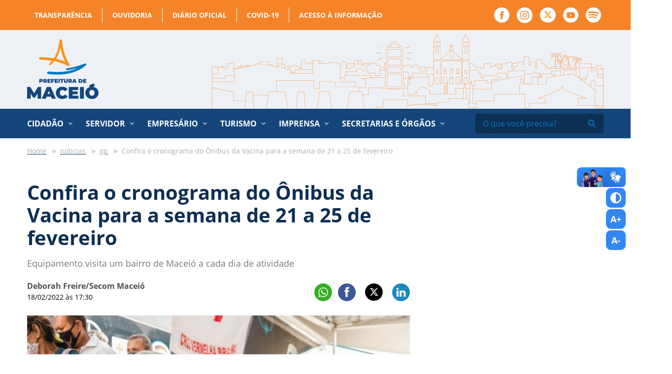

--- FILE ---
content_type: text/html; charset=UTF-8
request_url: https://maceio.al.gov.br/noticias/gp/confira-o-cronograma-do-onibus-da-vacina-para-a-semana-de-21-a-25-de-fevereiro
body_size: 8315
content:
<!DOCTYPE html><html
xmlns="http://www.w3.org/1999/xhtml" lang="en-US"><head><meta
http-equiv="X-UA-Compatible" content="IE=edge"><meta
charset="utf-8"><meta
name="viewport" content="width=device-width, initial-scale=1.0"><link
rel="apple-touch-icon" sizes="57x57" href="https://maceio.al.gov.br/assets/favicon/apple-icon-57x57.png"><link
rel="apple-touch-icon" sizes="60x60" href="https://maceio.al.gov.br/assets/favicon/apple-icon-60x60.png"><link
rel="apple-touch-icon" sizes="72x72" href="https://maceio.al.gov.br/assets/favicon/apple-icon-72x72.png"><link
rel="apple-touch-icon" sizes="76x76" href="https://maceio.al.gov.br/assets/favicon/apple-icon-76x76.png"><link
rel="apple-touch-icon" sizes="114x114" href="https://maceio.al.gov.br/assets/favicon/apple-icon-114x114.png"><link
rel="apple-touch-icon" sizes="120x120" href="https://maceio.al.gov.br/assets/favicon/apple-icon-120x120.png"><link
rel="apple-touch-icon" sizes="144x144" href="https://maceio.al.gov.br/assets/favicon/apple-icon-144x144.png"><link
rel="apple-touch-icon" sizes="152x152" href="https://maceio.al.gov.br/assets/favicon/apple-icon-152x152.png"><link
rel="apple-touch-icon" sizes="180x180" href="https://maceio.al.gov.br/assets/favicon/apple-icon-180x180.png"><link
rel="icon" type="image/png" sizes="192x192"  href="https://maceio.al.gov.br/assets/favicon/android-icon-192x192.png"><link
rel="icon" type="image/png" sizes="32x32" href="https://maceio.al.gov.br/assets/favicon/favicon-32x32.png"><link
rel="icon" type="image/png" sizes="96x96" href="https://maceio.al.gov.br/assets/favicon/favicon-96x96.png"><link
rel="icon" type="image/png" sizes="16x16" href="https://maceio.al.gov.br/assets/favicon/favicon-16x16.png"><link
rel="manifest" href="https://maceio.al.gov.br/assets/favicon/manifest.json"><meta
name="msapplication-TileColor" content="#ffffff"><meta
name="msapplication-TileImage" content="https://maceio.al.gov.br/assets/favicon/ms-icon-144x144.png"><meta
name="theme-color" content="#ffffff"><link
rel="stylesheet" type="text/css" href="https://maceio.al.gov.br/assets/css/style.css"><link
rel="stylesheet" href="https://cdn.jsdelivr.net/npm/pannellum@2.5.6/build/pannellum.css"/> <script type="text/javascript" src="https://cdn.jsdelivr.net/npm/pannellum@2.5.6/build/pannellum.js"></script> <link
rel="stylesheet" href="https://cdn.plyr.io/3.6.9/plyr.css" /><link
href="https://tom-select.js.org/css/tom-select.bootstrap5.css" rel="stylesheet"><link
rel="alternate" type="application/rss+xml" href="https://maceio.al.gov.br/feed.rss"><link
rel="alternate" type="application/atom+xml" href="https://maceio.al.gov.br/feed.atom"><style>:root{--plyr-color-main:#f58428}.audio-wrapper{box-shadow:0 0 10px rgba(0,0,0,.2);margin-bottom:20px}</style> <script async src="https://www.googletagmanager.com/gtag/js?id=G-9YHNZB2SBV"></script> <script>window.dataLayer=window.dataLayer||[];function gtag(){dataLayer.push(arguments);}
gtag('js',new Date());gtag('config','G-9YHNZB2SBV');</script> <title>Prefeitura de Maceió | Confira o cronograma do Ônibus da Vacina para…</title><meta name="keywords" content="Onibus da vacina, Vacina Covid19, bairros de maceió, sms, gabinete do prefeito">
<meta name="referrer" content="no-referrer-when-downgrade">
<meta name="robots" content="all">
<meta content="pt_BR" property="og:locale">
<meta content="Prefeitura de Maceió" property="og:site_name">
<meta content="website" property="og:type">
<meta content="https://maceio.al.gov.br/noticias/gp/confira-o-cronograma-do-onibus-da-vacina-para-a-semana-de-21-a-25-de-fevereiro" property="og:url">
<meta content="Confira o cronograma do Ônibus da Vacina para a semana de 21 a 25 de…" property="og:title">
<meta content="https://maceio.al.gov.br/transform/imagens/_1200x630_crop_center-center_75_none/28517/onibus-vacina-edvan-ferreira3-1024x682-1.jpeg" property="og:image">
<meta content="1200" property="og:image:width">
<meta content="630" property="og:image:height">
<meta name="twitter:card" content="summary">
<meta name="twitter:creator" content="@">
<meta name="twitter:title" content="Confira o cronograma do Ônibus da Vacina para a semana de 21 a 25 de…">
<meta name="twitter:image" content="https://maceio.al.gov.br/transform/imagens/_800x800_crop_center-center_82_none/onibus-vacina-edvan-ferreira3-1024x682-1.jpg?mtime=1639499549">
<meta name="twitter:image:width" content="800">
<meta name="twitter:image:height" content="800">
<link href="https://maceio.al.gov.br/noticias/gp/confira-o-cronograma-do-onibus-da-vacina-para-a-semana-de-21-a-25-de-fevereiro" rel="canonical">
<link href="https://maceio.al.gov.br/" rel="home"></head><body ><div
id="fb-root"></div> <script async defer crossorigin="anonymous" src="https://connect.facebook.net/pt_BR/sdk.js#xfbml=1&version=v12.0" nonce="0pFl3y7T"></script> <div
class="header-top"><div
class="container"><nav
class="col-12 col-sm-12"><ul
class="top-menu"><li ><a
class="nav-link" href="https://www.transparencia.maceio.al.gov.br/transparencia/pages/homepage.faces" rel="noopener" target="_blank">Transparência</a></li><li ><a
class="nav-link" href="http://www.ouvidoria.maceio.al.gov.br/" rel="noopener" target="_blank">Ouvidoria</a></li><li ><a
class="nav-link" href="http://www.diariomunicipal.com.br/maceio/" rel="noopener" target="_blank">Diário Oficial</a></li><li ><a
class="nav-link" href="http://www.transparencia.maceio.al.gov.br/web/pages/despesasReceitaCovid.faces?i=0" rel="noopener" target="_blank">COVID-19</a></li><li ><a
class="nav-link" href="https://www2.esic.maceio.al.gov.br/pages/login.jsf" rel="noopener" target="_blank">Acesso à informação</a></li></ul><ul
class="header-social"><li><a
href="https://www.facebook.com/PrefeituraDeMaceio" target="_blank"><img
src="https://maceio.al.gov.br/assets/images/facebook.svg" alt="Facebook"></a></li><li><a
href="https://www.instagram.com/prefeiturademaceio/" target="_blank"><img
src="https://maceio.al.gov.br/assets/images/instagram.svg" alt="instagram"></a></li><li><a
href="https://twitter.com/prefmaceio" target="_blank"><img
src="https://maceio.al.gov.br/assets/images/x_novo_topo.svg" alt="twitter"></a></li><li><a
href="https://www.youtube.com/prefeiturademaceio" target="_blank"><img
src="https://maceio.al.gov.br/assets/images/youtube.svg" alt="youtube"></a></li><li><a
href="https://open.spotify.com/show/0mt6diG4KRQvi0mMidl7NN?si=T6sh89cQRAKVk5sT3glY-g" target="_blank"><img
src="https://maceio.al.gov.br/assets/images/spotify-w.svg" alt="Spotify"></a></li></ul></nav></div></div><header
class="header"><div
class="container"><div
class="row align-items-center"><div
class="col-6 col-sm-6 col-md-3">
<a
class="header-logo" href="https://maceio.al.gov.br/">
<img
src="https://maceio.al.gov.br/assets/images/logo_prefeitura_de_maceio.svg" alt="Prefeitura de Maceió">
</a></div><div
class="col-6 col-sm-6 col-md-9 hide-tablet">
<img
src="https://maceio.al.gov.br/assets/images/maceio_topo.svg" alt="Cidade Maceió" class="header-image"></div><div
class="col-6 col-sm-6 col-md-6 hide-desktop --menu-mobile">
<button
class="hamburger --open hamburger--squeeze" type="button">
<img
src="https://maceio.al.gov.br/assets/images/menu.svg" alt="menu">
</button></div></div></div></header><nav
class="menu hide-tablet"><div
class="container"><div
class="row"><div
class="col-12 col-sm-12"><ul><li
class="has-submenu">
<a >Cidadão</a><ul
class="primary"><li>
<a
href="https://maceio.al.gov.br/prefeitura">A Prefeitura</a></li><li>
<a
href="https://maceio.al.gov.br/prefeito">Prefeito</a></li><li>
<a
href="https://maceio.al.gov.br/vice-prefeito">Vice-prefeito</a></li><li>
<a
href="https://maceio.al.gov.br/secretarias-e-orgaos">Secretarias e Órgãos</a></li><li>
<a
href="https://maceio.al.gov.br/feriados-municipais">Feriados Municipais</a></li><li>
<a
href="http://www.diariomunicipal.com.br/maceio/" rel="noopener" target="_blank">Diário Oficial</a></li><li>
<a
href="https://www.transparencia.maceio.al.gov.br/transparencia/pages/homepage.faces" rel="noopener" target="_blank">Portal da Transparência</a></li><li>
<a
href="https://online.maceio.al.gov.br/n/iptu2022/" rel="noopener" target="_blank">IPTU 2025</a></li><li>
<a
href="https://portal.gissonline.com.br/" rel="noopener" target="_blank">Nota Fiscal Eletrônica (GISS)</a></li><li>
<a
href="/imprensa">Notícias</a></li><li>
<a
href="http://www.ouvidoria.maceio.al.gov.br/faces/pages/principal.xhtml" rel="noopener" target="_blank">Ouvidoria</a></li><li>
<a
href="http://www.servicos.maceio.al.gov.br/faces/pages/index.xhtml" rel="noopener" target="_blank">Portal de Serviços</a></li><li>
<a
href="https://maceio.al.gov.br/disques-da-prefeitura">Disques da Prefeitura</a></li><li>
<a
href="https://maceio.al.gov.br/redes-sociais">Redes Sociais</a></li><li>
<a
href="https://leismunicipais.com.br/prefeitura/al/maceio" rel="noopener" target="_blank">Leis Municipais</a></li></ul></li><li
class="has-submenu">
<a >Servidor</a><ul
class="secondary"><li>
<a
href="https://maceio.al.gov.br/prefeitura">A Prefeitura</a></li><li>
<a
href="https://maceio.al.gov.br/feriados-municipais">Feriados municipais</a></li><li>
<a
href="https://www.transparencia.maceio.al.gov.br/transparencia/pages/homepage.faces" rel="noopener" target="_blank">Portal da Transparência</a></li><li>
<a
href="http://www.diariomunicipal.com.br/maceio/" rel="noopener" target="_blank">Diário Oficial</a></li><li>
<a
href="http://www.servidor.maceio.al.gov.br" rel="noopener" target="_blank">Contracheque</a></li><li>
<a
href="http://www.servidor.maceio.al.gov.br/SIGRHNovoPortal/login2.html?e66c1c44-5ce5-4b02-8c13-d5eb0cd7be01" rel="noopener" target="_blank">Imposto de Renda</a></li><li>
<a
href="http://www3.siimm.maceio.al.gov.br/consultaprocesso/pages/localizarprocesso.faces" rel="noopener" target="_blank">Consulta de Processos</a></li><li>
<a
href="http://correio.maceio.al.gov.br/" rel="noopener" target="_blank">Webmail Prefeitura</a></li><li>
<a
href="https://app.servidor.maceio.al.gov.br/#/login" rel="noopener" target="_blank">Ponto Eletrônico</a></li><li>
<a
href="https://leismunicipais.com.br/prefeitura/al/maceio" rel="noopener" target="_blank">Leis Municipais</a></li><li>
<a
href="https://maceio.al.gov.br/p/semge/documentos-para-posse">Documentos para posse</a></li></ul></li><li
class="has-submenu">
<a >Empresário</a><ul
class="tertiary"><li>
<a
href="https://maceio.al.gov.br/feriados-municipais">Feriados Municipais</a></li><li>
<a
href="https://www.transparencia.maceio.al.gov.br/transparencia/pages/homepage.faces" rel="noopener" target="_blank">Portal da Transparência</a></li><li>
<a
href="http://www.diariomunicipal.com.br/maceio/" rel="noopener" target="_blank">Diário Oficial</a></li><li>
<a
href="https://www.online.maceio.al.gov.br/1/servicos/65/" rel="noopener" target="_blank">IPTU</a></li><li>
<a
href="https://www.online.maceio.al.gov.br/1/servicos/65/" rel="noopener" target="_blank">Taxa de Localização</a></li><li>
<a
href="https://www.online.maceio.al.gov.br/1/servicos/65/" rel="noopener" target="_blank">Certidões</a></li><li>
<a
href="https://portal.gissonline.com.br/" rel="noopener" target="_blank">Nota Fiscal Eletrônica(GISS)</a></li><li>
<a
href="/noticias">Notícias</a></li><li>
<a
href="https://www8.receita.fazenda.gov.br/SimplesNacional/" rel="noopener" target="_blank">Simples Nacional</a></li></ul></li><li
class="has-submenu">
<a >Turismo</a><ul
class="quartenary"><li>
<a
href="http://www.experimentemaceio.com.br/" rel="noopener" target="_blank">Experimente Maceió</a></li><li>
<a
href="https://maceioemassa.com.br/" rel="noopener" target="_blank">Maceió é Massa</a></li><li>
<a
href="https://maceio.al.gov.br/especiais/massayo-sol-mar-forro">São João Massayó</a></li><li>
<a
href="https://maceio.al.gov.br/especiais/festival-verao-massayo">Festival Verão Massayó</a></li><li>
<a
href="https://maceio.al.gov.br/especiais/gira-maceio-quando-o-turismo-gira?x-craft-preview=a2f28af219edbc027a1fb7a133aa50d56924ee45720e0ba1c344c8ed2b1b675fzzpvnvuzvb&amp;token=QFvLD-7Bw9cwkhRKfNJE1q4vTHXBdAe2" rel="noopener" target="_blank">Gira, Maceió quando o Turismo gira</a></li></ul></li><li
class="has-submenu">
<a >Imprensa</a><ul
class="quintenary"><li>
<a
href="https://maceio.al.gov.br/secretarias-e-orgaos/secom">SECOM</a></li><li>
<a
href="/galerias">Galeria de Fotos</a></li><li>
<a
href="http://www.diariomunicipal.com.br/maceio/" rel="noopener" target="_blank">Diário Oficial</a></li><li>
<a
href="https://maceio.al.gov.br/p/secom/assessores">Assessores</a></li><li>
<a
href="/radio">Rádio Agência Maceió</a></li><li>
<a
href="/downloads">Downloads</a></li><li>
<a
href="https://www.transparencia.maceio.al.gov.br/transparencia/pages/homepage.faces" rel="noopener" target="_blank">Portal da Transparência</a></li><li>
<a
href="/noticias">Notícias</a></li><li>
<a
href="/videos">Vídeos</a></li><li>
<a
href="https://drive.google.com/drive/folders/1FZU3Uag6515mls3mUXM6GmfHDFicIwaA" rel="noopener" target="_blank">Marcas da Prefeitura</a></li><li>
<a
href="/imprensa">Imprensa</a></li></ul></li><li
class="has-submenu --custom">
<a
href="https://maceio.al.gov.br/secretarias-e-orgaos">Secretarias e Órgãos</a><ul
class="sextenary"><li>
<a
class="highlighted" href="https://maceio.al.gov.br/secretarias-e-orgaos">Secretarias</a></li><li>
<a
href="https://maceio.al.gov.br/secretarias-e-orgaos/semge">Gestão</a></li><li>
<a
href="https://maceio.al.gov.br/secretarias-e-orgaos/saep">Ações Estratégicas e Parcerias</a></li><li>
<a
href="https://maceio.al.gov.br/secretarias-e-orgaos/semdes">Desenvolvimento Social</a></li><li>
<a
href="https://maceio.al.gov.br/secretarias-e-orgaos/secom">Comunicação</a></li><li>
<a
href="https://maceio.al.gov.br/secretarias-e-orgaos/cgm">Controladoria Geral</a></li><li>
<a
href="https://maceio.al.gov.br/secretarias-e-orgaos/semce">Cultura e Economia Criativa</a></li><li>
<a
href="https://maceio.al.gov.br/secretarias-e-orgaos/fmac">FMAC – Cultura</a></li><li>
<a
href="https://maceio.al.gov.br/secretarias-e-orgaos/semed">Educação</a></li><li>
<a
href="https://maceio.al.gov.br/secretarias-e-orgaos/sefaz">Fazenda</a></li><li>
<a
href="https://maceio.al.gov.br/secretarias-e-orgaos/segov">Governo e Subprefeituras</a></li><li>
<a
href="https://maceio.al.gov.br/secretarias-e-orgaos/seminfra">Infraestrutura</a></li><li>
<a
href="https://maceio.al.gov.br/secretarias-e-orgaos/semhab">Desenvolvimento Habitacional</a></li><li>
<a
href="https://maceio.al.gov.br/secretarias-e-orgaos/serf">Relações Federativas</a></li><li>
<a
href="https://maceio.al.gov.br/secretarias-e-orgaos/gp">Gabinete do Prefeito</a></li><li>
<a
href="https://maceio.al.gov.br/secretarias-e-orgaos/gvp">Gabinete Vice-Prefeito</a></li><li>
<a
href="https://maceio.al.gov.br/secretarias-e-orgaos/pgm">Procuradoria</a></li><li>
<a
href="https://maceio.al.gov.br/secretarias-e-orgaos/sms">Saúde</a></li><li>
<a
href="https://maceio.al.gov.br/secretarias-e-orgaos/sepg">Secretaria Executiva do Gabinete Prefeito</a></li><li>
<a
href="https://maceio.al.gov.br/secretarias-e-orgaos/seminc">Secretaria Extraordinária de Indústria, Comércio e Serviços</a></li><li>
<a
href="https://maceio.al.gov.br/secretarias-e-orgaos/semsc">Segurança Cidadã</a></li><li>
<a
href="https://maceio.al.gov.br/secretarias-e-orgaos/sedigi">Estratégias Disruptivas e Economia Digital</a></li><li>
<a
href="https://maceio.al.gov.br/secretarias-e-orgaos/semuc">Mulher, Pessoas com Deficiência, Idosos e Cidadania</a></li><li>
<a
href="https://maceio.al.gov.br/secretarias-e-orgaos/semapa">Abastecimento, Agricultura, Pesca e Aquicultura</a></li><li>
<a
href="https://maceio.al.gov.br/secretarias-e-orgaos/semtes">Trabalho, Emprego e Economia Solidária</a></li><li>
<a
href="https://maceio.al.gov.br/secretarias-e-orgaos/semtur">Turismo</a></li><li>
<a
href="https://maceio.al.gov.br/secretarias-e-orgaos/semesp">Esporte</a></li><li>
<a
class="highlighted" href="https://maceio.al.gov.br/secretarias-e-orgaos">Secretarias Extraordinárias</a></li><li>
<a
href="https://maceio.al.gov.br/secretarias-e-orgaos/sebema">Bem Estar Animal</a></li><li>
<a
href="https://maceio.al.gov.br/secretarias-e-orgaos/sejl">Juventude e Lazer</a></li><li>
<a
class="highlighted" href="https://maceio.al.gov.br/secretarias-e-orgaos">Órgãos</a></li><li>
<a
href="https://maceio.al.gov.br/secretarias-e-orgaos/alicc">ALICC</a></li><li>
<a
href="https://maceio.al.gov.br/secretarias-e-orgaos/arser">ARSER</a></li><li>
<a
href="https://maceio.al.gov.br/secretarias-e-orgaos/comarhp">COMARHP</a></li><li>
<a
href="https://maceio.al.gov.br/secretarias-e-orgaos/defesa-civil">Defesa Civil</a></li><li>
<a
href="https://maceio.al.gov.br/secretarias-e-orgaos/maceio-previdencia">Maceió Previdência</a></li><li>
<a
href="https://maceio.al.gov.br/secretarias-e-orgaos/alurb">Meio Ambiente e Sustentabilidade</a></li><li>
<a
href="https://maceio.al.gov.br/secretarias-e-orgaos/ilumina">Iluminação</a></li><li>
<a
href="https://maceio.al.gov.br/secretarias-e-orgaos/iplam">IPLAM</a></li><li>
<a
href="https://maceio.al.gov.br/secretarias-e-orgaos/dmtt">Transportes e Trânsito</a></li><li>
<a
href="https://maceio.al.gov.br/p/seminfra/renasce-salgadinho">Renasce Salgadinho</a></li></ul></li></ul><form
action="https://maceio.al.gov.br/busca" class="header-search">
<input
type="text" name="q" value="" placeholder="O que você precisa?">
<button
type="submit"><img
src="https://maceio.al.gov.br/assets/images/search.svg" alt=""></button></form></div></div></div></nav><div
class="global"><main
class="main-content"><section
class="news-intern-list intern"><div
class="container"><div
class="row"><div
class="col-12 col-sm-12"><ul
class="breadcrumb-custom"><li>
<a
href="https://maceio.al.gov.br">
<span>Home</span>
</a></li><li>
<a
href="https://maceio.al.gov.br/noticias">
<span>noticias</span>
</a></li><li>
<a
href="https://maceio.al.gov.br/noticias/gp">
<span>gp</span>
</a></li><li>
<span>Confira o cronograma do Ônibus da Vacina para a semana de 21 a 25 de fevereiro</span></li></ul></div><div
class="col-12 col-sm-8" style="margin-inline: auto;"><div
class="news-intern-content"><header
class="news-header"><h1 class="news-header__title">Confira o cronograma do Ônibus da Vacina para a semana de 21 a 25 de fevereiro</h1><p
class="news-header__excerpt">Equipamento visita um bairro de Maceió a cada dia de atividade</p><div
class="info"><div
class="info__content">
<span
class="info__author">Deborah Freire/Secom Maceió</span>
<span
class="info__time">18/02/2022 às 17:30</span></div><div
class="header__social --share"><div
class="ssk-group" id="social_share_noticiasa" data-url="https://maceio.al.gov.br/noticias/gp/confira-o-cronograma-do-onibus-da-vacina-para-a-semana-de-21-a-25-de-fevereiro" data-text="Confira o cronograma do Ônibus da Vacina para a semana de 21 a 25 de fevereiro">
<a
target="_blank" rel="noopener" href="https://api.whatsapp.com/send/?phone&text=Confira o cronograma do Ônibus da Vacina para a semana de 21 a 25 de fevereiro - https://maceio.al.gov.br/noticias/gp/confira-o-cronograma-do-onibus-da-vacina-para-a-semana-de-21-a-25-de-fevereiro&app_absent=0" class="ssk ssk-whatsapp ssk-round" data-ssk-ready="true"></a>
<a
target="_blank" rel="noopener" href="https://www.facebook.com/share.php?u=https://maceio.al.gov.br/noticias/gp/confira-o-cronograma-do-onibus-da-vacina-para-a-semana-de-21-a-25-de-fevereiro" class="ssk ssk-facebook ssk-round" data-ssk-ready="true"></a>
<a
target="_blank" rel="noopener" href="https://twitter.com/intent/tweet?text=Confira o cronograma do Ônibus da Vacina para a semana de 21 a 25 de fevereiro - https://maceio.al.gov.br/noticias/gp/confira-o-cronograma-do-onibus-da-vacina-para-a-semana-de-21-a-25-de-fevereiro" class="ssk ssk-round social-x" data-ssk-ready="true"><img
src="/assets/images/x.svg" alt=""></a>
<a
target="_blank" rel="noopener" href="https://www.linkedin.com/shareArticle?mini=true&url=https://maceio.al.gov.br/noticias/gp/confira-o-cronograma-do-onibus-da-vacina-para-a-semana-de-21-a-25-de-fevereiro&title=Confira o cronograma do Ônibus da Vacina para a semana de 21 a 25 de fevereiro" class="ssk ssk-linkedin ssk-round" data-ssk-ready="true"></a></div></div></div><figure>
<a
href="https://cdnpm.dhost.cloud/imagens/onibus-vacina-edvan-ferreira3-1024x682-1.jpg" data-fancybox="images">
<img
src="https://maceio.al.gov.br/transform/imagens/_850x560_crop_center-center_none/onibus-vacina-edvan-ferreira3-1024x682-1.jpg" alt="Confira o cronograma do Ônibus da Vacina para a semana de 21 a 25 de fevereiro">
</a><figcaption>Ônibus já imunizou mais de 3 mil pessoas em duas semanas de atividade. Foto: Edvan Ferreira/Secom Maceió</figcaption></figure></header><style>.news-content ul{list-style:disc;margin-left:40px}.archive-block ul,.news-content ul.tags-block__list{list-style:none !important;margin-left:0}</style><section
class="news-content --content block-internal"><p>O Ônibus da Vacina imunizou esta semana 1.513 pessoas contra a covid-19, ultrapassando a marca de 3 mil pessoas em duas semanas de atividades em Maceió. O equipamento segue visitando os bairros da cidade. Confira o cronograma para a próxima semana:</p><p><strong>Segunda (21/02)</strong></p><p>Santo Amaro - Rua Ana Emília de Alencar, após a agência do INSS do Tabuleiro</p><p><strong>Terça (22/02) </strong></p><p>Chã da Jaqueira - Na esquina da Via Principal Dois com a Alameda C Um</p><p><strong>Quarta (23/02)</strong></p><p>Fernão Velho - Na Rua Doutor Manoel Machado, próximo à Praça São José</p><p><strong>Quinta (24/02)</strong></p><p>Santa Lúcia - Na Rua Dilermando Reis, próximo à Escola Jayme de Altavila</p><p><strong>Sexta (25/02)</strong></p><p>Feitosa - Na Avenida Governador Lamenha Filho, ao lado da Academia Maceió.</p><p>O Ônibus da Vacina atende adolescentes a partir de 12 anos e adultos. Qualquer pessoa pode se dirigir ao veículo para tomar a primeira, segunda ou a terceira dose. A ação é uma parceria da Prefeitura de Maceió com a Cruz Vermelha.</p><div
class="gabinate">
<a
href="https://maceio.al.gov.br/secretarias-e-orgaos/gp">GP</a><h2>Gabinete do Prefeito</h2>
<span><p>Rua Sá e Albuquerque, Jaraguá, Nº 235, Jaraguá.<br
/>CEP: 57022-180 // Telefone: (82) 3312-5860</p></span></div></section></div></div></div></section></main><div
class="footer-banner">
<img
src="https://maceio.al.gov.br/assets/images/maceio_topo.svg" alt="Cidade de Maceió"></div><footer
class="footer"><div
class="container"><div
class="row"><div
class="col-12 col-sm-12"><div
class="mapa-site"><div
class="mapa-list --primary"><h2>Cidadão</h2><ul><li>
<a
href="https://maceio.al.gov.br/prefeitura" class="" >
A Prefeitura        </a></li><li>
<a
href="https://maceio.al.gov.br/prefeito" class="" >
Prefeito        </a></li><li>
<a
href="https://maceio.al.gov.br/vice-prefeito" class="" >
Vice-prefeito        </a></li><li>
<a
href="https://maceio.al.gov.br/secretarias-e-orgaos" class="" >
Secretarias e Órgãos        </a></li><li>
<a
href="https://maceio.al.gov.br/feriados-municipais" class="" >
Feriados Municipais        </a></li><li>
<a
href="http://www.diariomunicipal.com.br/maceio/" class="" target="_blank" rel="noopener" >
Diário Oficial        </a></li><li>
<a
href="https://www.transparencia.maceio.al.gov.br/transparencia/pages/homepage.faces" class="" target="_blank" rel="noopener" >
Portal da Transparência        </a></li><li>
<a
href="https://online.maceio.al.gov.br/n/iptu2022/" class="" target="_blank" rel="noopener" >
IPTU 2025        </a></li><li>
<a
href="https://portal.gissonline.com.br/" class="" target="_blank" rel="noopener" >
Nota Fiscal Eletrônica (GISS)        </a></li><li>
<a
href="/imprensa" class="" >
Notícias        </a></li><li>
<a
href="http://www.ouvidoria.maceio.al.gov.br/faces/pages/principal.xhtml" class="" target="_blank" rel="noopener" >
Ouvidoria        </a></li><li>
<a
href="http://www.servicos.maceio.al.gov.br/faces/pages/index.xhtml" class="" target="_blank" rel="noopener" >
Portal de Serviços        </a></li><li>
<a
href="https://maceio.al.gov.br/disques-da-prefeitura" class="" >
Disques da Prefeitura        </a></li><li>
<a
href="https://maceio.al.gov.br/redes-sociais" class="" >
Redes Sociais        </a></li><li>
<a
href="https://leismunicipais.com.br/prefeitura/al/maceio" class="" target="_blank" rel="noopener" >
Leis Municipais        </a></li></ul></div><div
class="mapa-list --secondary"><h2>Servidor</h2><ul><li>
<a
href="https://maceio.al.gov.br/prefeitura" class="" >
A Prefeitura        </a></li><li>
<a
href="https://maceio.al.gov.br/feriados-municipais" class="" >
Feriados municipais        </a></li><li>
<a
href="https://www.transparencia.maceio.al.gov.br/transparencia/pages/homepage.faces" class="" target="_blank" rel="noopener" >
Portal da Transparência        </a></li><li>
<a
href="http://www.diariomunicipal.com.br/maceio/" class="" target="_blank" rel="noopener" >
Diário Oficial        </a></li><li>
<a
href="http://www.servidor.maceio.al.gov.br" class="" target="_blank" rel="noopener" >
Contracheque        </a></li><li>
<a
href="http://www.servidor.maceio.al.gov.br/SIGRHNovoPortal/login2.html?e66c1c44-5ce5-4b02-8c13-d5eb0cd7be01" class="" target="_blank" rel="noopener" >
Imposto de Renda        </a></li><li>
<a
href="http://www3.siimm.maceio.al.gov.br/consultaprocesso/pages/localizarprocesso.faces" class="" target="_blank" rel="noopener" >
Consulta de Processos        </a></li><li>
<a
href="http://correio.maceio.al.gov.br/" class="" target="_blank" rel="noopener" >
Webmail Prefeitura        </a></li><li>
<a
href="https://app.servidor.maceio.al.gov.br/#/login" class="" target="_blank" rel="noopener" >
Ponto Eletrônico        </a></li><li>
<a
href="https://leismunicipais.com.br/prefeitura/al/maceio" class="" target="_blank" rel="noopener" >
Leis Municipais        </a></li><li>
<a
href="https://maceio.al.gov.br/p/semge/documentos-para-posse" class="" >
Documentos para posse        </a></li></ul></div><div
class="mapa-list --tertiary"><h2>Empresário</h2><ul><li>
<a
href="https://maceio.al.gov.br/feriados-municipais" class="" >
Feriados Municipais        </a></li><li>
<a
href="https://www.transparencia.maceio.al.gov.br/transparencia/pages/homepage.faces" class="" target="_blank" rel="noopener" >
Portal da Transparência        </a></li><li>
<a
href="http://www.diariomunicipal.com.br/maceio/" class="" target="_blank" rel="noopener" >
Diário Oficial        </a></li><li>
<a
href="https://www.online.maceio.al.gov.br/1/servicos/65/" class="" target="_blank" rel="noopener" >
IPTU        </a></li><li>
<a
href="https://www.online.maceio.al.gov.br/1/servicos/65/" class="" target="_blank" rel="noopener" >
Taxa de Localização        </a></li><li>
<a
href="https://www.online.maceio.al.gov.br/1/servicos/65/" class="" target="_blank" rel="noopener" >
Certidões        </a></li><li>
<a
href="https://portal.gissonline.com.br/" class="" target="_blank" rel="noopener" >
Nota Fiscal Eletrônica(GISS)        </a></li><li>
<a
href="/noticias" class="" >
Notícias        </a></li><li>
<a
href="https://www8.receita.fazenda.gov.br/SimplesNacional/" class="" target="_blank" rel="noopener" >
Simples Nacional        </a></li></ul></div><div
class="mapa-list --quartenary"><h2>Turismo</h2><ul><li>
<a
href="http://www.experimentemaceio.com.br/" class="" target="_blank" rel="noopener" >
Experimente Maceió        </a></li><li>
<a
href="https://maceioemassa.com.br/" class="" target="_blank" rel="noopener" >
Maceió é Massa        </a></li><li>
<a
href="https://maceio.al.gov.br/especiais/massayo-sol-mar-forro" class="" >
São João Massayó        </a></li><li>
<a
href="https://maceio.al.gov.br/especiais/festival-verao-massayo" class="" >
Festival Verão Massayó        </a></li><li>
<a
href="https://maceio.al.gov.br/especiais/gira-maceio-quando-o-turismo-gira?x-craft-preview=a2f28af219edbc027a1fb7a133aa50d56924ee45720e0ba1c344c8ed2b1b675fzzpvnvuzvb&amp;token=QFvLD-7Bw9cwkhRKfNJE1q4vTHXBdAe2" class="" target="_blank" rel="noopener" >
Gira, Maceió quando o Turismo gira        </a></li></ul></div><div
class="mapa-list --quintenary"><h2>Imprensa</h2><ul><li>
<a
href="https://maceio.al.gov.br/secretarias-e-orgaos/secom" class="" >
SECOM        </a></li><li>
<a
href="/galerias" class="" >
Galeria de Fotos        </a></li><li>
<a
href="http://www.diariomunicipal.com.br/maceio/" class="" target="_blank" rel="noopener" >
Diário Oficial        </a></li><li>
<a
href="https://maceio.al.gov.br/p/secom/assessores" class="" >
Assessores        </a></li><li>
<a
href="/radio" class="" >
Rádio Agência Maceió        </a></li><li>
<a
href="/downloads" class="" >
Downloads        </a></li><li>
<a
href="https://www.transparencia.maceio.al.gov.br/transparencia/pages/homepage.faces" class="" target="_blank" rel="noopener" >
Portal da Transparência        </a></li><li>
<a
href="/noticias" class="" >
Notícias        </a></li><li>
<a
href="/videos" class="" >
Vídeos        </a></li><li>
<a
href="https://drive.google.com/drive/folders/1FZU3Uag6515mls3mUXM6GmfHDFicIwaA" class="" target="_blank" rel="noopener" >
Marcas da Prefeitura        </a></li><li>
<a
href="/imprensa" class="" >
Imprensa        </a></li></ul></div><div
class="mapa-list --sextenary"><h2>Secretarias e Órgãos</h2><ul><li>
<a
href="https://maceio.al.gov.br/secretarias-e-orgaos" class="" >
Secretarias        </a></li><li>
<a
href="https://maceio.al.gov.br/secretarias-e-orgaos/semge" class="" >
Gestão        </a></li><li>
<a
href="https://maceio.al.gov.br/secretarias-e-orgaos/saep" class="" >
Ações Estratégicas e Parcerias        </a></li><li>
<a
href="https://maceio.al.gov.br/secretarias-e-orgaos/semdes" class="" >
Desenvolvimento Social        </a></li><li>
<a
href="https://maceio.al.gov.br/secretarias-e-orgaos/secom" class="" >
Comunicação        </a></li><li>
<a
href="https://maceio.al.gov.br/secretarias-e-orgaos/cgm" class="" >
Controladoria Geral        </a></li><li>
<a
href="https://maceio.al.gov.br/secretarias-e-orgaos/semce" class="" >
Cultura e Economia Criativa        </a></li><li>
<a
href="https://maceio.al.gov.br/secretarias-e-orgaos/fmac" class="" >
FMAC – Cultura        </a></li><li>
<a
href="https://maceio.al.gov.br/secretarias-e-orgaos/semed" class="" >
Educação        </a></li><li>
<a
href="https://maceio.al.gov.br/secretarias-e-orgaos/sefaz" class="" >
Fazenda        </a></li><li>
<a
href="https://maceio.al.gov.br/secretarias-e-orgaos/segov" class="" >
Governo e Subprefeituras        </a></li><li>
<a
href="https://maceio.al.gov.br/secretarias-e-orgaos/seminfra" class="" >
Infraestrutura        </a></li><li>
<a
href="https://maceio.al.gov.br/secretarias-e-orgaos/semhab" class="" >
Desenvolvimento Habitacional        </a></li><li>
<a
href="https://maceio.al.gov.br/secretarias-e-orgaos/serf" class="" >
Relações Federativas        </a></li><li>
<a
href="https://maceio.al.gov.br/secretarias-e-orgaos/gp" class="" >
Gabinete do Prefeito        </a></li><li>
<a
href="https://maceio.al.gov.br/secretarias-e-orgaos/gvp" class="" >
Gabinete Vice-Prefeito        </a></li><li>
<a
href="https://maceio.al.gov.br/secretarias-e-orgaos/pgm" class="" >
Procuradoria        </a></li><li>
<a
href="https://maceio.al.gov.br/secretarias-e-orgaos/sms" class="" >
Saúde        </a></li><li>
<a
href="https://maceio.al.gov.br/secretarias-e-orgaos/sepg" class="" >
Secretaria Executiva do Gabinete Prefeito        </a></li><li>
<a
href="https://maceio.al.gov.br/secretarias-e-orgaos/seminc" class="" >
Secretaria Extraordinária de Indústria, Comércio e Serviços        </a></li><li>
<a
href="https://maceio.al.gov.br/secretarias-e-orgaos/semsc" class="" >
Segurança Cidadã        </a></li><li>
<a
href="https://maceio.al.gov.br/secretarias-e-orgaos/sedigi" class="" >
Estratégias Disruptivas e Economia Digital        </a></li><li>
<a
href="https://maceio.al.gov.br/secretarias-e-orgaos/semuc" class="" >
Mulher, Pessoas com Deficiência, Idosos e Cidadania        </a></li><li>
<a
href="https://maceio.al.gov.br/secretarias-e-orgaos/semapa" class="" >
Abastecimento, Agricultura, Pesca e Aquicultura        </a></li><li>
<a
href="https://maceio.al.gov.br/secretarias-e-orgaos/semtes" class="" >
Trabalho, Emprego e Economia Solidária        </a></li><li>
<a
href="https://maceio.al.gov.br/secretarias-e-orgaos/semtur" class="" >
Turismo        </a></li><li>
<a
href="https://maceio.al.gov.br/secretarias-e-orgaos/semesp" class="" >
Esporte        </a></li><li>
<a
href="https://maceio.al.gov.br/secretarias-e-orgaos" class="" >
Secretarias Extraordinárias        </a></li><li>
<a
href="https://maceio.al.gov.br/secretarias-e-orgaos/sebema" class="" >
Bem Estar Animal        </a></li><li>
<a
href="https://maceio.al.gov.br/secretarias-e-orgaos/sejl" class="" >
Juventude e Lazer        </a></li><li>
<a
href="https://maceio.al.gov.br/secretarias-e-orgaos" class="" >
Órgãos        </a></li><li>
<a
href="https://maceio.al.gov.br/secretarias-e-orgaos/alicc" class="" >
ALICC        </a></li><li>
<a
href="https://maceio.al.gov.br/secretarias-e-orgaos/arser" class="" >
ARSER        </a></li><li>
<a
href="https://maceio.al.gov.br/secretarias-e-orgaos/comarhp" class="" >
COMARHP        </a></li><li>
<a
href="https://maceio.al.gov.br/secretarias-e-orgaos/defesa-civil" class="" >
Defesa Civil        </a></li><li>
<a
href="https://maceio.al.gov.br/secretarias-e-orgaos/maceio-previdencia" class="" >
Maceió Previdência        </a></li><li>
<a
href="https://maceio.al.gov.br/secretarias-e-orgaos/alurb" class="" >
Meio Ambiente e Sustentabilidade        </a></li><li>
<a
href="https://maceio.al.gov.br/secretarias-e-orgaos/ilumina" class="" >
Iluminação        </a></li><li>
<a
href="https://maceio.al.gov.br/secretarias-e-orgaos/iplam" class="" >
IPLAM        </a></li><li>
<a
href="https://maceio.al.gov.br/secretarias-e-orgaos/dmtt" class="" >
Transportes e Trânsito        </a></li><li>
<a
href="https://maceio.al.gov.br/p/seminfra/renasce-salgadinho" class="" >
Renasce Salgadinho        </a></li></ul></div></div></div><div
class="col-12 col-sm-12">
<a
href="javascript:;" class="footer-logo">
<img
src="https://maceio.al.gov.br/assets/images/logo_prefeitura-maceio.svg" alt="Maceió - logo">
</a><div
class="social-footer"><ul
class="social__list"><li><a
href="https://www.facebook.com/PrefeituraDeMaceio" target="_blank"><img
src="https://maceio.al.gov.br/assets/images/fb.svg" alt="Facebook"></a></li><li><a
href="https://www.instagram.com/prefeiturademaceio/" target="_blank"><img
src="https://maceio.al.gov.br/assets/images/ig.svg" alt="Instagram"></a></li><li><a
href="https://twitter.com/prefmaceio" target="_blank"><img
src="https://maceio.al.gov.br/assets/images/x_novo_rodape.svg" alt="Twitter"></a></li><li><a
href="https://www.youtube.com/prefeiturademaceio" target="_blank"><img
src="https://maceio.al.gov.br/assets/images/yt.svg" alt="Youtube"></a></li><li><a
href="https://open.spotify.com/show/0mt6diG4KRQvi0mMidl7NN?si=T6sh89cQRAKVk5sT3glY-g" target="_blank"><img
src="https://maceio.al.gov.br/assets/images/spotify.svg" alt="Spotify"></a></li></ul><div
class="social-address"><p>Rua Sá e Albuquerque, 235, Jaraguá, Maceió/AL  CEP 57022-180</p><p>Telefone: <a
href="tel:+558233125860">(82) 3312-5860</a></p></div></div></div><div
class="col-12 col-sm-12"><div
class="footer-copyright">
<span></span>
<span>© 2026 | PREFEITURA MUNICIPAL DE MACEIÓ | Todos os direitos reservados</span>
<a
href="https://www.2i9.com.br/" target="_blank"><img
src="https://maceio.al.gov.br/assets/images/logo-2i9.svg" alt="logo-2i9.svg"></a></div></div></div></div></footer></div><div
class="menu-responsive"><div
class="close-header">
<button
class="close-btn">
<img
src="https://maceio.al.gov.br/assets/images/close.svg" alt="fechar.svg">
</button></div><div
class="menu-container">
<a
href="/">
<img
src="https://maceio.al.gov.br/assets/images/logo-responsive.png" alt="Maceió">
</a><ul
class="menu-responsive__list"><li
class="has-submenu">
<a
class="primary" >
<span>Cidadão</span> <i
class="fa fa-chevron-down"></i>
</a><ul><li>
<a
href="https://maceio.al.gov.br/prefeitura" class="" >
A Prefeitura      </a></li><li>
<a
href="https://maceio.al.gov.br/prefeito" class="" >
Prefeito      </a></li><li>
<a
href="https://maceio.al.gov.br/vice-prefeito" class="" >
Vice-prefeito      </a></li><li>
<a
href="https://maceio.al.gov.br/secretarias-e-orgaos" class="" >
Secretarias e Órgãos      </a></li><li>
<a
href="https://maceio.al.gov.br/feriados-municipais" class="" >
Feriados Municipais      </a></li><li>
<a
href="http://www.diariomunicipal.com.br/maceio/" class="" target="_blank" rel="noopener" >
Diário Oficial      </a></li><li>
<a
href="https://www.transparencia.maceio.al.gov.br/transparencia/pages/homepage.faces" class="" target="_blank" rel="noopener" >
Portal da Transparência      </a></li><li>
<a
href="https://online.maceio.al.gov.br/n/iptu2022/" class="" target="_blank" rel="noopener" >
IPTU 2025      </a></li><li>
<a
href="https://portal.gissonline.com.br/" class="" target="_blank" rel="noopener" >
Nota Fiscal Eletrônica (GISS)      </a></li><li>
<a
href="/imprensa" class="" >
Notícias      </a></li><li>
<a
href="http://www.ouvidoria.maceio.al.gov.br/faces/pages/principal.xhtml" class="" target="_blank" rel="noopener" >
Ouvidoria      </a></li><li>
<a
href="http://www.servicos.maceio.al.gov.br/faces/pages/index.xhtml" class="" target="_blank" rel="noopener" >
Portal de Serviços      </a></li><li>
<a
href="https://maceio.al.gov.br/disques-da-prefeitura" class="" >
Disques da Prefeitura      </a></li><li>
<a
href="https://maceio.al.gov.br/redes-sociais" class="" >
Redes Sociais      </a></li><li>
<a
href="https://leismunicipais.com.br/prefeitura/al/maceio" class="" target="_blank" rel="noopener" >
Leis Municipais      </a></li></ul></li><li
class="has-submenu">
<a
class="secondary" >
<span>Servidor</span> <i
class="fa fa-chevron-down"></i>
</a><ul><li>
<a
href="https://maceio.al.gov.br/prefeitura" class="" >
A Prefeitura      </a></li><li>
<a
href="https://maceio.al.gov.br/feriados-municipais" class="" >
Feriados municipais      </a></li><li>
<a
href="https://www.transparencia.maceio.al.gov.br/transparencia/pages/homepage.faces" class="" target="_blank" rel="noopener" >
Portal da Transparência      </a></li><li>
<a
href="http://www.diariomunicipal.com.br/maceio/" class="" target="_blank" rel="noopener" >
Diário Oficial      </a></li><li>
<a
href="http://www.servidor.maceio.al.gov.br" class="" target="_blank" rel="noopener" >
Contracheque      </a></li><li>
<a
href="http://www.servidor.maceio.al.gov.br/SIGRHNovoPortal/login2.html?e66c1c44-5ce5-4b02-8c13-d5eb0cd7be01" class="" target="_blank" rel="noopener" >
Imposto de Renda      </a></li><li>
<a
href="http://www3.siimm.maceio.al.gov.br/consultaprocesso/pages/localizarprocesso.faces" class="" target="_blank" rel="noopener" >
Consulta de Processos      </a></li><li>
<a
href="http://correio.maceio.al.gov.br/" class="" target="_blank" rel="noopener" >
Webmail Prefeitura      </a></li><li>
<a
href="https://app.servidor.maceio.al.gov.br/#/login" class="" target="_blank" rel="noopener" >
Ponto Eletrônico      </a></li><li>
<a
href="https://leismunicipais.com.br/prefeitura/al/maceio" class="" target="_blank" rel="noopener" >
Leis Municipais      </a></li><li>
<a
href="https://maceio.al.gov.br/p/semge/documentos-para-posse" class="" >
Documentos para posse      </a></li></ul></li><li
class="has-submenu">
<a
class="tertiary" >
<span>Empresário</span> <i
class="fa fa-chevron-down"></i>
</a><ul><li>
<a
href="https://maceio.al.gov.br/feriados-municipais" class="" >
Feriados Municipais      </a></li><li>
<a
href="https://www.transparencia.maceio.al.gov.br/transparencia/pages/homepage.faces" class="" target="_blank" rel="noopener" >
Portal da Transparência      </a></li><li>
<a
href="http://www.diariomunicipal.com.br/maceio/" class="" target="_blank" rel="noopener" >
Diário Oficial      </a></li><li>
<a
href="https://www.online.maceio.al.gov.br/1/servicos/65/" class="" target="_blank" rel="noopener" >
IPTU      </a></li><li>
<a
href="https://www.online.maceio.al.gov.br/1/servicos/65/" class="" target="_blank" rel="noopener" >
Taxa de Localização      </a></li><li>
<a
href="https://www.online.maceio.al.gov.br/1/servicos/65/" class="" target="_blank" rel="noopener" >
Certidões      </a></li><li>
<a
href="https://portal.gissonline.com.br/" class="" target="_blank" rel="noopener" >
Nota Fiscal Eletrônica(GISS)      </a></li><li>
<a
href="/noticias" class="" >
Notícias      </a></li><li>
<a
href="https://www8.receita.fazenda.gov.br/SimplesNacional/" class="" target="_blank" rel="noopener" >
Simples Nacional      </a></li></ul></li><li
class="has-submenu">
<a
class="quartenary" >
<span>Turismo</span> <i
class="fa fa-chevron-down"></i>
</a><ul><li>
<a
href="http://www.experimentemaceio.com.br/" class="" target="_blank" rel="noopener" >
Experimente Maceió      </a></li><li>
<a
href="https://maceioemassa.com.br/" class="" target="_blank" rel="noopener" >
Maceió é Massa      </a></li><li>
<a
href="https://maceio.al.gov.br/especiais/massayo-sol-mar-forro" class="" >
São João Massayó      </a></li><li>
<a
href="https://maceio.al.gov.br/especiais/festival-verao-massayo" class="" >
Festival Verão Massayó      </a></li><li>
<a
href="https://maceio.al.gov.br/especiais/gira-maceio-quando-o-turismo-gira?x-craft-preview=a2f28af219edbc027a1fb7a133aa50d56924ee45720e0ba1c344c8ed2b1b675fzzpvnvuzvb&amp;token=QFvLD-7Bw9cwkhRKfNJE1q4vTHXBdAe2" class="" target="_blank" rel="noopener" >
Gira, Maceió quando o Turismo gira      </a></li></ul></li><li
class="has-submenu">
<a
class="quintenary" >
<span>Imprensa</span> <i
class="fa fa-chevron-down"></i>
</a><ul><li>
<a
href="https://maceio.al.gov.br/secretarias-e-orgaos/secom" class="" >
SECOM      </a></li><li>
<a
href="/galerias" class="" >
Galeria de Fotos      </a></li><li>
<a
href="http://www.diariomunicipal.com.br/maceio/" class="" target="_blank" rel="noopener" >
Diário Oficial      </a></li><li>
<a
href="https://maceio.al.gov.br/p/secom/assessores" class="" >
Assessores      </a></li><li>
<a
href="/radio" class="" >
Rádio Agência Maceió      </a></li><li>
<a
href="/downloads" class="" >
Downloads      </a></li><li>
<a
href="https://www.transparencia.maceio.al.gov.br/transparencia/pages/homepage.faces" class="" target="_blank" rel="noopener" >
Portal da Transparência      </a></li><li>
<a
href="/noticias" class="" >
Notícias      </a></li><li>
<a
href="/videos" class="" >
Vídeos      </a></li><li>
<a
href="https://drive.google.com/drive/folders/1FZU3Uag6515mls3mUXM6GmfHDFicIwaA" class="" target="_blank" rel="noopener" >
Marcas da Prefeitura      </a></li><li>
<a
href="/imprensa" class="" >
Imprensa      </a></li></ul></li><li
class="has-submenu">
<a
href="https://maceio.al.gov.br/secretarias-e-orgaos" class="sextenary" >
<span>Secretarias e Órgãos</span> <i
class="fa fa-chevron-down"></i>
</a><ul><li>
<a
href="https://maceio.al.gov.br/secretarias-e-orgaos" class="" >
Secretarias      </a></li><li>
<a
href="https://maceio.al.gov.br/secretarias-e-orgaos/semge" class="" >
Gestão      </a></li><li>
<a
href="https://maceio.al.gov.br/secretarias-e-orgaos/saep" class="" >
Ações Estratégicas e Parcerias      </a></li><li>
<a
href="https://maceio.al.gov.br/secretarias-e-orgaos/semdes" class="" >
Desenvolvimento Social      </a></li><li>
<a
href="https://maceio.al.gov.br/secretarias-e-orgaos/secom" class="" >
Comunicação      </a></li><li>
<a
href="https://maceio.al.gov.br/secretarias-e-orgaos/cgm" class="" >
Controladoria Geral      </a></li><li>
<a
href="https://maceio.al.gov.br/secretarias-e-orgaos/semce" class="" >
Cultura e Economia Criativa      </a></li><li>
<a
href="https://maceio.al.gov.br/secretarias-e-orgaos/fmac" class="" >
FMAC – Cultura      </a></li><li>
<a
href="https://maceio.al.gov.br/secretarias-e-orgaos/semed" class="" >
Educação      </a></li><li>
<a
href="https://maceio.al.gov.br/secretarias-e-orgaos/sefaz" class="" >
Fazenda      </a></li><li>
<a
href="https://maceio.al.gov.br/secretarias-e-orgaos/segov" class="" >
Governo e Subprefeituras      </a></li><li>
<a
href="https://maceio.al.gov.br/secretarias-e-orgaos/seminfra" class="" >
Infraestrutura      </a></li><li>
<a
href="https://maceio.al.gov.br/secretarias-e-orgaos/semhab" class="" >
Desenvolvimento Habitacional      </a></li><li>
<a
href="https://maceio.al.gov.br/secretarias-e-orgaos/serf" class="" >
Relações Federativas      </a></li><li>
<a
href="https://maceio.al.gov.br/secretarias-e-orgaos/gp" class="" >
Gabinete do Prefeito      </a></li><li>
<a
href="https://maceio.al.gov.br/secretarias-e-orgaos/gvp" class="" >
Gabinete Vice-Prefeito      </a></li><li>
<a
href="https://maceio.al.gov.br/secretarias-e-orgaos/pgm" class="" >
Procuradoria      </a></li><li>
<a
href="https://maceio.al.gov.br/secretarias-e-orgaos/sms" class="" >
Saúde      </a></li><li>
<a
href="https://maceio.al.gov.br/secretarias-e-orgaos/sepg" class="" >
Secretaria Executiva do Gabinete Prefeito      </a></li><li>
<a
href="https://maceio.al.gov.br/secretarias-e-orgaos/seminc" class="" >
Secretaria Extraordinária de Indústria, Comércio e Serviços      </a></li><li>
<a
href="https://maceio.al.gov.br/secretarias-e-orgaos/semsc" class="" >
Segurança Cidadã      </a></li><li>
<a
href="https://maceio.al.gov.br/secretarias-e-orgaos/sedigi" class="" >
Estratégias Disruptivas e Economia Digital      </a></li><li>
<a
href="https://maceio.al.gov.br/secretarias-e-orgaos/semuc" class="" >
Mulher, Pessoas com Deficiência, Idosos e Cidadania      </a></li><li>
<a
href="https://maceio.al.gov.br/secretarias-e-orgaos/semapa" class="" >
Abastecimento, Agricultura, Pesca e Aquicultura      </a></li><li>
<a
href="https://maceio.al.gov.br/secretarias-e-orgaos/semtes" class="" >
Trabalho, Emprego e Economia Solidária      </a></li><li>
<a
href="https://maceio.al.gov.br/secretarias-e-orgaos/semtur" class="" >
Turismo      </a></li><li>
<a
href="https://maceio.al.gov.br/secretarias-e-orgaos/semesp" class="" >
Esporte      </a></li><li>
<a
href="https://maceio.al.gov.br/secretarias-e-orgaos" class="" >
Secretarias Extraordinárias      </a></li><li>
<a
href="https://maceio.al.gov.br/secretarias-e-orgaos/sebema" class="" >
Bem Estar Animal      </a></li><li>
<a
href="https://maceio.al.gov.br/secretarias-e-orgaos/sejl" class="" >
Juventude e Lazer      </a></li><li>
<a
href="https://maceio.al.gov.br/secretarias-e-orgaos" class="" >
Órgãos      </a></li><li>
<a
href="https://maceio.al.gov.br/secretarias-e-orgaos/alicc" class="" >
ALICC      </a></li><li>
<a
href="https://maceio.al.gov.br/secretarias-e-orgaos/arser" class="" >
ARSER      </a></li><li>
<a
href="https://maceio.al.gov.br/secretarias-e-orgaos/comarhp" class="" >
COMARHP      </a></li><li>
<a
href="https://maceio.al.gov.br/secretarias-e-orgaos/defesa-civil" class="" >
Defesa Civil      </a></li><li>
<a
href="https://maceio.al.gov.br/secretarias-e-orgaos/maceio-previdencia" class="" >
Maceió Previdência      </a></li><li>
<a
href="https://maceio.al.gov.br/secretarias-e-orgaos/alurb" class="" >
Meio Ambiente e Sustentabilidade      </a></li><li>
<a
href="https://maceio.al.gov.br/secretarias-e-orgaos/ilumina" class="" >
Iluminação      </a></li><li>
<a
href="https://maceio.al.gov.br/secretarias-e-orgaos/iplam" class="" >
IPLAM      </a></li><li>
<a
href="https://maceio.al.gov.br/secretarias-e-orgaos/dmtt" class="" >
Transportes e Trânsito      </a></li><li>
<a
href="https://maceio.al.gov.br/p/seminfra/renasce-salgadinho" class="" >
Renasce Salgadinho      </a></li></ul></li></ul></div></div> <script src="https://cdn.jsdelivr.net/npm/tom-select/dist/js/tom-select.complete.min.js"></script> <script src="https://maceio.al.gov.br/assets/js/app.js"></script> <script src="https://cdn.plyr.io/3.6.9/plyr.polyfilled.js"></script> <script>const players=Plyr.setup('.js-player');</script> <script src="https://cdnjs.cloudflare.com/ajax/libs/jquery.inputmask/5.0.8-beta.17/jquery.inputmask.min.js" integrity="sha512-zdfH1XdRONkxXKLQxCI2Ak3c9wNymTiPh5cU4OsUavFDATDbUzLR+SYWWz0RkhDmBDT0gNSUe4xrQXx8D89JIQ==" crossorigin="anonymous" referrerpolicy="no-referrer"></script> <script>$(document).ready(function(){$(":input").inputmask();});</script> <button
type="button" class="btn-float btn-float-adjust"><img
src="https://maceio.al.gov.br/assets/images/adjust.svg" alt=""></button>
<button
type="button" class="btn-float btn-float-font btn-float-font-plus">A+</button>
<button
type="button" class="btn-float btn-float-font btn-float-font-minus">A-</button><script type="application/ld+json">{"@context":"http://schema.org","@graph":[{"@type":"NewsArticle","author":{"@id":"#identity"},"copyrightHolder":{"@id":"#identity"},"copyrightYear":"2022","creator":{"@id":"#creator"},"dateModified":"2022-02-18T17:53:22-03:00","datePublished":"2022-02-18T17:30:00-03:00","headline":"Confira o cronograma do Ônibus da Vacina para a semana de 21 a 25 de fevereiro","image":{"@type":"ImageObject","url":"https://maceio.al.gov.br/transform/imagens/_1200x630_crop_center-center_82_none/onibus-vacina-edvan-ferreira3-1024x682-1.jpg?mtime=1639499549"},"inLanguage":"pt-br","mainEntityOfPage":"https://maceio.al.gov.br/noticias/gp/confira-o-cronograma-do-onibus-da-vacina-para-a-semana-de-21-a-25-de-fevereiro","name":"Confira o cronograma do Ônibus da Vacina para a semana de 21 a 25 de fevereiro","publisher":{"@id":"#creator"},"url":"https://maceio.al.gov.br/noticias/gp/confira-o-cronograma-do-onibus-da-vacina-para-a-semana-de-21-a-25-de-fevereiro"},{"@id":"#identity","@type":"Organization"},{"@id":"#creator","@type":"Organization"},{"@type":"BreadcrumbList","description":"Breadcrumbs list","itemListElement":[{"@type":"ListItem","item":"https://maceio.al.gov.br/","name":"Home","position":1},{"@type":"ListItem","item":"https://maceio.al.gov.br/noticias/gp/confira-o-cronograma-do-onibus-da-vacina-para-a-semana-de-21-a-25-de-fevereiro","name":"Confira o cronograma do Ônibus da Vacina para a semana de 21 a 25 de fevereiro","position":2}],"name":"Breadcrumbs"}]}</script><script defer src="https://static.cloudflareinsights.com/beacon.min.js/vcd15cbe7772f49c399c6a5babf22c1241717689176015" integrity="sha512-ZpsOmlRQV6y907TI0dKBHq9Md29nnaEIPlkf84rnaERnq6zvWvPUqr2ft8M1aS28oN72PdrCzSjY4U6VaAw1EQ==" data-cf-beacon='{"version":"2024.11.0","token":"91594de4938c4c5c812667e8cb91f63f","server_timing":{"name":{"cfCacheStatus":true,"cfEdge":true,"cfExtPri":true,"cfL4":true,"cfOrigin":true,"cfSpeedBrain":true},"location_startswith":null}}' crossorigin="anonymous"></script>
</body></html><!-- Cached by Blitz on 2026-02-03T03:51:46-03:00 --><!-- Served by Blitz on 2026-02-03T03:51:46-03:00 -->

--- FILE ---
content_type: image/svg+xml
request_url: https://maceio.al.gov.br/assets/images/logo-2i9.svg
body_size: 7371
content:
<svg width="67" height="24" viewBox="0 0 67 24" fill="none" xmlns="http://www.w3.org/2000/svg">
<path opacity="0.4" d="M0.623207 19.3155L7.64749 13.0003C8.92559 11.7797 9.20022 11.1853 9.33754 10.1134C9.49598 8.83971 9.23191 8.51068 7.96437 8.51068C6.61233 8.51068 5.05959 9.03075 3.30616 10.0815L2.87309 5.09305C4.78496 4.04229 7.12991 3.52222 9.95018 3.52222C14.376 3.52222 16.6259 5.60251 16.1083 9.23241C15.7492 11.7479 14.8408 13.202 11.1332 16.2906L8.84109 18.2966H14.9147L14.1542 23.423H0L0.623207 19.3155Z" fill="#F7941D"/>
<path opacity="0.4" d="M17.6821 8.33034H24.1993L22.0868 23.4231H15.5801L17.6821 8.33034ZM18.0518 3.76643C18.4215 1.31465 19.4883 0.423096 22.1079 0.423096C24.6852 0.423096 25.488 1.30404 25.1289 3.7452C24.7592 6.22882 23.6818 7.12037 21.0622 7.12037C18.4743 7.10976 17.6821 6.2182 18.0518 3.76643Z" fill="#F7941D"/>
<path opacity="0.4" d="M39.7373 12.491C38.6493 20.239 35.3854 23.4125 28.9632 23.4125C27.083 23.4125 26.2908 23.3488 23.46 23.3488L24.231 18.2118C27.2626 18.2118 27.759 18.2118 29.2061 18.2118C31.4032 18.2118 32.3327 18.2754 32.8609 15.8555C31.9208 16.4074 30.9173 16.6728 29.7871 16.6728C26.0373 16.6728 24.3261 14.5606 24.9071 10.485C25.5831 5.8149 28.3083 3.51172 33.22 3.51172C38.4275 3.52233 40.5823 6.49418 39.7373 12.491ZM31.9736 11.9921C32.4912 11.9921 32.9771 11.9284 33.4524 11.8117C33.727 9.2113 33.4841 8.70184 32.4278 8.70184C31.4243 8.70184 31.1286 9.03087 30.9701 10.347C30.8222 11.6631 31.0335 11.9921 31.9736 11.9921Z" fill="#F7941D"/>
<path opacity="0.4" d="M42.9484 9.51904C42.9695 9.51904 43.0012 9.52966 43.0224 9.54027C43.0435 9.55089 43.0646 9.5615 43.0752 9.58273C43.0963 9.60395 43.1069 9.62518 43.128 9.65702L44.4906 12.0663C44.4906 12.0027 44.5011 11.9496 44.5117 11.8859C44.5223 11.8328 44.5223 11.7798 44.5328 11.7267L44.7969 9.52966H45.568L45.0927 13.4249H44.6385C44.5751 13.4249 44.5117 13.4143 44.4695 13.3931C44.4272 13.3718 44.385 13.34 44.3533 13.2763L43.0012 10.8776C43.0012 10.9307 42.9907 10.9731 42.9907 11.0262C42.9907 11.0687 42.9801 11.1111 42.9801 11.1536L42.716 13.4249H41.9449L42.4203 9.52966H42.8745C42.8956 9.51904 42.9273 9.51904 42.9484 9.51904Z" fill="#F7941D"/>
<path opacity="0.4" d="M48.3249 10.1877H46.8883L46.7721 11.1323H47.8707L47.7862 11.7798H46.6982L46.582 12.7456H48.0291L47.9446 13.4143H45.6313L46.1067 9.51904H48.4199L48.3249 10.1877Z" fill="#F7941D"/>
<path opacity="0.4" d="M50.1523 12.7777C50.2579 12.7777 50.353 12.7671 50.4375 12.7458C50.522 12.7246 50.6065 12.7034 50.6804 12.6715L50.7544 12.0347H50.4269C50.3741 12.0347 50.3424 12.0241 50.3107 12.0029C50.2791 11.9817 50.2685 11.9498 50.2685 11.9074L50.3319 11.4085H51.6205L51.4198 13.0324C51.3248 13.1067 51.2191 13.1704 51.1135 13.2235C51.0079 13.2765 50.8917 13.319 50.7755 13.3508C50.6593 13.3827 50.5326 13.4145 50.4058 13.4251C50.2791 13.4463 50.1417 13.4464 49.9939 13.4464C49.7509 13.4464 49.5397 13.4039 49.339 13.319C49.1383 13.2341 48.9693 13.1067 48.8319 12.9581C48.6946 12.7989 48.5784 12.6185 48.5045 12.4062C48.4306 12.1939 48.3883 11.9604 48.3883 11.7163C48.3883 11.504 48.4094 11.2918 48.4622 11.1007C48.5151 10.9097 48.5784 10.7292 48.6735 10.5594C48.7686 10.3896 48.8742 10.241 49.0009 10.1136C49.1277 9.98627 49.265 9.86951 49.4235 9.77399C49.5819 9.67847 49.7509 9.60417 49.9199 9.5511C50.0995 9.49803 50.2896 9.47681 50.4797 9.47681C50.6488 9.47681 50.7966 9.48742 50.9234 9.51926C51.0501 9.5511 51.1769 9.59356 51.2825 9.63601C51.3882 9.68908 51.4832 9.74215 51.5677 9.81644C51.6522 9.88013 51.7262 9.95442 51.7895 10.0287L51.5043 10.379C51.441 10.4533 51.367 10.4957 51.2931 10.4957C51.2403 10.4957 51.198 10.4745 51.1452 10.4427C51.0818 10.4002 51.0185 10.3684 50.9656 10.3365C50.9128 10.3047 50.86 10.2835 50.7966 10.2622C50.7438 10.241 50.6804 10.2304 50.6171 10.2198C50.5537 10.2092 50.4797 10.1985 50.4058 10.1985C50.2368 10.1985 50.0784 10.2304 49.941 10.3047C49.8037 10.379 49.677 10.4745 49.5819 10.6125C49.4868 10.7505 49.4023 10.8991 49.3495 11.0795C49.2967 11.2599 49.265 11.4616 49.265 11.6845C49.265 11.8543 49.2861 12.0135 49.3284 12.1409C49.3707 12.2788 49.434 12.3956 49.508 12.4805C49.5819 12.576 49.677 12.6503 49.7826 12.6928C49.8988 12.7565 50.0255 12.7777 50.1523 12.7777Z" fill="#F7941D"/>
<path opacity="0.4" d="M55.645 11.2068C55.645 11.4191 55.6239 11.6207 55.5711 11.8118C55.5183 12.0028 55.4549 12.1833 55.3598 12.3531C55.2753 12.5229 55.1591 12.6715 55.0324 12.8095C54.9056 12.9475 54.7683 13.0642 54.6099 13.1597C54.4514 13.2553 54.2824 13.3296 54.0923 13.3826C53.9021 13.4357 53.712 13.4569 53.5113 13.4569C53.2578 13.4569 53.0254 13.4145 52.8247 13.3189C52.624 13.234 52.4445 13.1067 52.3072 12.9475C52.1698 12.7882 52.0537 12.6078 51.9797 12.3955C51.9058 12.1833 51.8635 11.9604 51.8635 11.7163C51.8635 11.504 51.8846 11.3023 51.9375 11.1113C51.9903 10.9202 52.0537 10.7398 52.1487 10.57C52.2438 10.4002 52.3494 10.2516 52.4762 10.1136C52.6029 9.97561 52.7508 9.85885 52.9092 9.76333C53.0677 9.66781 53.2367 9.59351 53.4268 9.54044C53.6064 9.48737 53.8071 9.46615 54.0078 9.46615C54.2613 9.46615 54.4937 9.5086 54.6944 9.60412C54.8951 9.68903 55.0746 9.8164 55.2119 9.9756C55.3493 10.1348 55.4654 10.3152 55.5394 10.5275C55.6028 10.7398 55.645 10.9733 55.645 11.2068ZM54.7577 11.2386C54.7577 11.0794 54.7366 10.9308 54.7049 10.8035C54.6732 10.6761 54.6099 10.5594 54.5359 10.4638C54.462 10.3683 54.3775 10.294 54.2613 10.2516C54.1557 10.1985 54.0395 10.1773 53.9021 10.1773C53.7226 10.1773 53.5641 10.2091 53.4268 10.2834C53.2895 10.3577 53.1627 10.4638 53.0677 10.5912C52.9726 10.7292 52.8987 10.8884 52.8459 11.0688C52.7931 11.2599 52.7719 11.4615 52.7719 11.695C52.7719 11.8542 52.7931 12.0028 52.8247 12.1302C52.867 12.2576 52.9198 12.3743 52.9832 12.4592C53.0466 12.5441 53.1416 12.6184 53.2473 12.6715C53.3529 12.7246 53.4796 12.7458 53.617 12.7458C53.7965 12.7458 53.955 12.714 54.0923 12.6397C54.2296 12.5654 54.3564 12.4592 54.4514 12.3319C54.5465 12.1939 54.6204 12.0347 54.6838 11.8542C54.7472 11.6738 54.7577 11.4615 54.7577 11.2386ZM55.2225 8.60643L54.4725 9.14773C54.4197 9.19019 54.3669 9.22203 54.3247 9.23264C54.2824 9.25387 54.2296 9.25387 54.1768 9.25387H53.5219L54.0289 8.71257C54.0606 8.69134 54.0817 8.67011 54.1028 8.64889C54.124 8.62766 54.1451 8.61705 54.1662 8.61705C54.1873 8.61705 54.219 8.60643 54.2402 8.59582C54.2613 8.5852 54.3035 8.58521 54.3458 8.58521H55.2225V8.60643Z" fill="#F7941D"/>
<path opacity="0.4" d="M57.4301 12.7351C57.5251 12.7351 57.6097 12.7245 57.6836 12.7139C57.7575 12.7033 57.8209 12.682 57.8737 12.6608C57.9265 12.6396 57.9688 12.6077 58.0005 12.5865C58.0322 12.5547 58.0639 12.5335 58.0955 12.5122C58.1272 12.491 58.1484 12.4698 58.18 12.4592C58.2117 12.4485 58.2329 12.4379 58.2645 12.4379C58.2962 12.4379 58.3174 12.4379 58.3385 12.4485C58.3596 12.4592 58.3702 12.4698 58.3807 12.4804L58.6871 12.8519C58.5181 13.0535 58.3174 13.2021 58.085 13.3083C57.8526 13.4144 57.5885 13.4675 57.2928 13.4675C57.0498 13.4675 56.828 13.425 56.6379 13.3401C56.4477 13.2552 56.2893 13.1384 56.1625 12.9792C56.0358 12.82 55.9302 12.6502 55.8668 12.4379C55.8034 12.2257 55.7717 12.0028 55.7717 11.7693C55.7717 11.5464 55.7928 11.3341 55.8457 11.1324C55.8985 10.9308 55.9619 10.7503 56.0569 10.5805C56.152 10.4107 56.2576 10.2621 56.3844 10.1241C56.5111 9.98615 56.6484 9.8694 56.8069 9.78449C56.9653 9.68896 57.1238 9.61467 57.3033 9.5616C57.4829 9.50853 57.6625 9.4873 57.8632 9.4873C58.011 9.4873 58.1378 9.49792 58.2645 9.52976C58.3807 9.5616 58.4969 9.59344 58.592 9.64651C58.6871 9.69958 58.7716 9.75265 58.8561 9.81633C58.93 9.88001 59.0039 9.95431 59.0568 10.0392L58.7504 10.3895C58.7293 10.4107 58.7082 10.4319 58.6765 10.4532C58.6448 10.4744 58.6131 10.485 58.5603 10.485C58.5286 10.485 58.5075 10.4744 58.4758 10.4638C58.4547 10.4532 58.423 10.4319 58.4019 10.4107C58.3807 10.3895 58.349 10.3682 58.3174 10.347C58.2857 10.3258 58.2434 10.3046 58.2012 10.2833C58.1589 10.2621 58.1061 10.2409 58.0427 10.2303C57.9794 10.2197 57.9054 10.209 57.8209 10.209C57.6625 10.209 57.504 10.2409 57.3667 10.3152C57.2294 10.3895 57.1026 10.485 56.997 10.6124C56.8914 10.7397 56.8069 10.8989 56.7541 11.0794C56.6907 11.2598 56.6696 11.4721 56.6696 11.695C56.6696 11.8648 56.6907 12.0134 56.7329 12.1407C56.7752 12.2681 56.828 12.3849 56.8914 12.4698C56.9653 12.5547 57.0393 12.629 57.1343 12.6714C57.2188 12.7139 57.3245 12.7351 57.4301 12.7351Z" fill="#F7941D"/>
<path opacity="0.4" d="M59.8384 13.4143H58.9617L59.437 9.51904H60.3137L59.8384 13.4143Z" fill="#F7941D"/>
<path opacity="0.4" d="M64.2535 11.2067C64.2535 11.419 64.2324 11.6207 64.1796 11.8117C64.1268 12.0028 64.0634 12.1832 63.9683 12.353C63.8838 12.5228 63.7676 12.6714 63.6409 12.8094C63.5141 12.9474 63.3768 13.0641 63.2184 13.1596C63.0599 13.2552 62.8909 13.3295 62.7008 13.3825C62.5107 13.4356 62.3205 13.4568 62.1198 13.4568C61.8663 13.4568 61.634 13.4144 61.4333 13.3189C61.2326 13.2339 61.053 13.1066 60.9157 12.9474C60.7784 12.7882 60.6622 12.6077 60.5882 12.3955C60.5143 12.1832 60.472 11.9603 60.472 11.7162C60.472 11.5039 60.4932 11.3022 60.546 11.1112C60.5988 10.9201 60.6622 10.7397 60.7572 10.5699C60.8523 10.4001 60.9579 10.2515 61.0847 10.1135C61.2114 9.97552 61.3593 9.85877 61.5178 9.76325C61.6762 9.66772 61.8452 9.59343 62.0353 9.54036C62.2149 9.48729 62.4156 9.46606 62.6163 9.46606C62.8698 9.46606 63.1022 9.50852 63.3029 9.60404C63.5036 9.68895 63.6831 9.81632 63.8205 9.97552C63.9578 10.1347 64.074 10.3152 64.1479 10.5274C64.2218 10.7397 64.2535 10.9732 64.2535 11.2067ZM63.3663 11.2386C63.3663 11.0794 63.3451 10.9308 63.3134 10.8034C63.2818 10.676 63.2184 10.5593 63.1444 10.4638C63.0705 10.3682 62.986 10.2939 62.8698 10.2515C62.7642 10.1984 62.648 10.1772 62.5107 10.1772C62.3311 10.1772 62.1727 10.209 62.0353 10.2833C61.898 10.3576 61.7713 10.4638 61.6762 10.5911C61.5811 10.7291 61.5072 10.8883 61.4544 11.0687C61.4016 11.2598 61.3804 11.4614 61.3804 11.695C61.3804 11.8542 61.4016 12.0028 61.4333 12.1301C61.4755 12.2575 61.5283 12.3742 61.5917 12.4591C61.6551 12.5441 61.7501 12.6183 61.8558 12.6714C61.9614 12.7245 62.0882 12.7457 62.2255 12.7457C62.405 12.7457 62.5635 12.7139 62.7008 12.6396C62.8381 12.5653 62.9649 12.4591 63.0599 12.3318C63.155 12.1938 63.2289 12.0346 63.2923 11.8542C63.3557 11.6737 63.3663 11.4615 63.3663 11.2386Z" fill="#F7941D"/>
<path opacity="0.4" d="M66.7465 10.2939C66.7148 10.3364 66.6831 10.3682 66.6514 10.3895C66.6197 10.4107 66.588 10.4213 66.5458 10.4213C66.5035 10.4213 66.4613 10.4107 66.419 10.3789C66.3768 10.347 66.3345 10.3258 66.2817 10.2939C66.2289 10.2621 66.1761 10.2303 66.1127 10.209C66.0493 10.1772 65.9648 10.1666 65.8803 10.1666C65.7958 10.1666 65.7324 10.1772 65.6691 10.1984C65.6057 10.2197 65.5529 10.2515 65.5212 10.2939C65.4789 10.3364 65.4472 10.3789 65.4261 10.4425C65.405 10.4956 65.3944 10.5593 65.3944 10.623C65.3944 10.6973 65.4155 10.7503 65.4578 10.8034C65.5001 10.8565 65.5529 10.8989 65.6162 10.9308C65.6796 10.9626 65.7536 11.0051 65.8381 11.0263C65.9226 11.0581 66.0071 11.09 66.0916 11.1218C66.1761 11.1537 66.2606 11.1961 66.3451 11.2492C66.4296 11.3023 66.5035 11.3553 66.5669 11.419C66.6303 11.4827 66.6831 11.5676 66.7253 11.6737C66.7676 11.7693 66.7887 11.886 66.7887 12.024C66.7887 12.215 66.757 12.4061 66.6831 12.5759C66.6197 12.7457 66.5141 12.9049 66.3979 13.0323C66.2711 13.1597 66.1233 13.2658 65.9437 13.3401C65.7641 13.4144 65.5634 13.4568 65.3311 13.4568C65.2149 13.4568 65.1092 13.4462 64.993 13.4144C64.8768 13.3932 64.7712 13.3507 64.6656 13.3083C64.56 13.2658 64.4649 13.2127 64.3804 13.149C64.2959 13.0854 64.2114 13.0217 64.1586 12.9368L64.4649 12.5334C64.486 12.5016 64.5177 12.4804 64.56 12.4592C64.6022 12.4379 64.6339 12.4273 64.6762 12.4273C64.729 12.4273 64.7712 12.4485 64.824 12.4804C64.8663 12.5122 64.9191 12.5547 64.9825 12.5971C65.0353 12.6396 65.1092 12.682 65.1832 12.7139C65.2571 12.7457 65.3522 12.767 65.4578 12.767C65.6162 12.767 65.743 12.7245 65.8275 12.6396C65.912 12.5547 65.9543 12.4167 65.9543 12.2469C65.9543 12.162 65.9331 12.0983 65.8909 12.0452C65.8486 11.9921 65.7958 11.9497 65.7324 11.9179C65.6691 11.886 65.5951 11.8542 65.5106 11.8223C65.4261 11.7905 65.3416 11.7693 65.2571 11.7374C65.1726 11.7056 65.0881 11.6631 65.0036 11.6207C64.9191 11.5782 64.8452 11.5251 64.7818 11.4508C64.7184 11.3766 64.6656 11.2916 64.6233 11.1961C64.5811 11.09 64.56 10.9626 64.56 10.814C64.56 10.6442 64.5916 10.4744 64.655 10.3152C64.7184 10.156 64.8135 10.018 64.9297 9.89063C65.0458 9.76326 65.1937 9.66774 65.3733 9.59344C65.5423 9.51915 65.743 9.4873 65.9543 9.4873C66.0599 9.4873 66.1761 9.49792 66.2711 9.51914C66.3768 9.54037 66.4718 9.57221 66.5669 9.61467C66.662 9.65712 66.7359 9.69958 66.8099 9.76326C66.8838 9.82694 66.9472 9.88001 67 9.94369L66.7465 10.2939Z" fill="#F7941D"/>
<path opacity="0.4" d="M44.8497 15.9198C44.8497 16.132 44.8286 16.3337 44.7758 16.5247C44.7229 16.7158 44.6596 16.8962 44.5751 17.0554C44.4906 17.2146 44.3744 17.3632 44.2476 17.5012C44.1209 17.6286 43.9835 17.7453 43.8251 17.8409C43.6667 17.9364 43.4977 18.0001 43.3075 18.0531C43.1174 18.1062 42.9273 18.1274 42.7266 18.1274H41.3323L41.8076 14.2322H43.2125C43.466 14.2322 43.6983 14.2746 43.899 14.3595C44.0997 14.4445 44.2793 14.5612 44.4166 14.7204C44.5539 14.869 44.6701 15.0494 44.7441 15.2617C44.818 15.4528 44.8497 15.6756 44.8497 15.9198ZM43.9624 15.941C43.9624 15.7818 43.9413 15.6438 43.9096 15.5058C43.8779 15.3785 43.8145 15.2617 43.7512 15.1768C43.6772 15.0813 43.5927 15.0176 43.4871 14.9645C43.3815 14.9115 43.2653 14.8902 43.128 14.8902H42.6104L42.3041 17.4481H42.8216C43.0012 17.4481 43.1596 17.4163 43.297 17.342C43.4343 17.2677 43.561 17.1722 43.6561 17.0448C43.7512 16.9175 43.8357 16.7582 43.8885 16.5672C43.9413 16.3762 43.9624 16.1639 43.9624 15.941Z" fill="#F7941D"/>
<path opacity="0.4" d="M45.906 18.116H45.0293L45.5046 14.2207H46.3813L45.906 18.116Z" fill="#F7941D"/>
<path opacity="0.4" d="M48.3143 17.4793C48.4199 17.4793 48.515 17.4687 48.5995 17.4475C48.684 17.4263 48.7685 17.405 48.8424 17.3732L48.9164 16.7364H48.5889C48.5361 16.7364 48.5044 16.7258 48.4727 16.7045C48.441 16.6833 48.4305 16.6515 48.4305 16.609L48.4939 16.1102H49.7825L49.5818 17.7341C49.4868 17.8084 49.3811 17.8721 49.2755 17.9251C49.1699 17.9782 49.0537 18.0206 48.9375 18.0525C48.8213 18.0843 48.6946 18.1162 48.5678 18.1268C48.441 18.148 48.3037 18.148 48.1558 18.148C47.9129 18.148 47.7016 18.1056 47.5009 18.0206C47.3003 17.9357 47.1313 17.8084 46.9939 17.6598C46.8566 17.5112 46.7404 17.3201 46.6665 17.1079C46.5925 16.8956 46.5503 16.6621 46.5503 16.418C46.5503 16.2057 46.5714 15.9934 46.6242 15.8024C46.677 15.6113 46.7404 15.4309 46.8355 15.2611C46.9306 15.0913 47.0362 14.9427 47.1629 14.8153C47.2897 14.6773 47.427 14.5712 47.5855 14.4757C47.7439 14.3801 47.9129 14.3058 48.0819 14.2528C48.2615 14.1997 48.4516 14.1785 48.6417 14.1785C48.8107 14.1785 48.9586 14.1891 49.0854 14.2209C49.2227 14.2528 49.3389 14.2952 49.4445 14.3377C49.5501 14.3907 49.6452 14.4438 49.7297 14.5181C49.8142 14.5818 49.8881 14.6561 49.9515 14.7304L49.6663 15.0806C49.603 15.1549 49.529 15.1974 49.4551 15.1974C49.4023 15.1974 49.36 15.1762 49.3072 15.1443C49.2438 15.1019 49.1804 15.07 49.1276 15.0382C49.0748 15.0063 49.022 14.9851 48.9586 14.9639C48.9058 14.9427 48.8424 14.932 48.7791 14.9214C48.7157 14.9108 48.6417 14.9002 48.5678 14.9002C48.3988 14.9002 48.2403 14.932 48.103 15.0063C47.9657 15.0806 47.839 15.1762 47.7439 15.3141C47.6383 15.4415 47.5643 15.6007 47.5115 15.7811C47.4587 15.9616 47.427 16.1632 47.427 16.3861C47.427 16.5559 47.4481 16.7152 47.4904 16.8425C47.5326 16.9805 47.596 17.0973 47.67 17.1822C47.7439 17.2777 47.839 17.352 47.9446 17.3944C48.0608 17.4581 48.177 17.4793 48.3143 17.4793Z" fill="#F7941D"/>
<path opacity="0.4" d="M50.9551 18.116H50.0784L50.5537 14.2207H51.4304L50.9551 18.116Z" fill="#F7941D"/>
<path opacity="0.4" d="M54.6732 14.2207L54.5781 14.9106H53.5957L53.2049 18.116H52.3388L52.7296 14.9106H51.7367L51.8212 14.2207H54.6732Z" fill="#F7941D"/>
<path opacity="0.4" d="M57.4089 18.1161H56.7329C56.6589 18.1161 56.5955 18.0948 56.5533 18.063C56.511 18.0312 56.4793 17.9781 56.4688 17.925L56.3526 17.2245H55.0428L54.7576 17.925C54.7365 17.9781 54.7048 18.0205 54.6414 18.0524C54.5886 18.0948 54.5252 18.1054 54.4513 18.1054H53.7753L55.6238 14.2102H56.511L57.4089 18.1161ZM55.2857 16.6301H56.2575L56.0674 15.5157C56.0463 15.4202 56.0357 15.3246 56.0146 15.2291C55.9935 15.1336 55.9829 15.0487 55.9723 14.9638C55.9618 15.0062 55.9406 15.0593 55.9195 15.1124C55.8984 15.1654 55.8773 15.2185 55.8561 15.2716C55.835 15.3246 55.8139 15.3671 55.7928 15.4202C55.7716 15.4626 55.7611 15.4945 55.7505 15.5157L55.2857 16.6301Z" fill="#F7941D"/>
<path opacity="0.4" d="M58.5708 18.116H57.6941L58.1694 14.2207H59.0461L58.5708 18.116Z" fill="#F7941D"/>
<path opacity="0.4" d="M61.5918 14.9956C61.5601 15.0381 61.5284 15.0699 61.4967 15.0911C61.465 15.1124 61.4333 15.123 61.3911 15.123C61.3488 15.123 61.3066 15.1124 61.2643 15.0805C61.2221 15.0487 61.1798 15.0275 61.127 14.9956C61.0742 14.9638 61.0214 14.9319 60.958 14.9107C60.8946 14.8895 60.8101 14.8682 60.7256 14.8682C60.6411 14.8682 60.5778 14.8789 60.5144 14.9001C60.451 14.9213 60.3982 14.9532 60.3665 14.9956C60.3243 15.0381 60.2926 15.0805 60.2714 15.1442C60.2503 15.1973 60.2398 15.261 60.2398 15.3246C60.2398 15.3989 60.2609 15.452 60.3031 15.5051C60.3454 15.5581 60.3982 15.6006 60.4616 15.6324C60.5249 15.6643 60.5989 15.7067 60.6834 15.728C60.7679 15.7492 60.8524 15.7916 60.9369 15.8235C61.0214 15.8553 61.1059 15.8978 61.1904 15.9508C61.2749 15.9933 61.3488 16.057 61.4122 16.1207C61.4756 16.195 61.5284 16.2693 61.5707 16.3754C61.6129 16.4709 61.634 16.5877 61.634 16.7257C61.634 16.9167 61.6024 17.1077 61.5284 17.2776C61.465 17.4474 61.3594 17.6066 61.2432 17.734C61.1165 17.8613 60.9686 17.9675 60.789 18.0418C60.6095 18.1161 60.4088 18.1585 60.1764 18.1585C60.0602 18.1585 59.9546 18.1479 59.8384 18.1161C59.7222 18.0948 59.6165 18.0524 59.5109 18.0099C59.4053 17.9675 59.3102 17.9144 59.2257 17.8507C59.1412 17.787 59.0567 17.7233 59.0039 17.6384L59.3102 17.2351C59.3314 17.2033 59.363 17.182 59.4053 17.1608C59.4475 17.1396 59.4792 17.129 59.5215 17.129C59.5743 17.129 59.6165 17.1502 59.6694 17.182C59.7116 17.2139 59.7644 17.2563 59.8278 17.2988C59.8806 17.3413 59.9546 17.3837 60.0285 17.4155C60.1024 17.4474 60.1975 17.4686 60.3031 17.4686C60.4616 17.4686 60.5883 17.4262 60.6728 17.3413C60.7573 17.2563 60.7996 17.1184 60.7996 16.9485C60.7996 16.8636 60.7785 16.8 60.7362 16.7469C60.694 16.6938 60.6411 16.6514 60.5778 16.6195C60.5144 16.5877 60.4404 16.5558 60.3559 16.524C60.2714 16.4922 60.1869 16.4709 60.1024 16.4391C60.0179 16.4072 59.9334 16.3648 59.8489 16.3223C59.7644 16.2799 59.6905 16.2268 59.6271 16.1525C59.5637 16.0782 59.5109 15.9933 59.4687 15.8978C59.4264 15.7916 59.4053 15.6643 59.4053 15.5157C59.4053 15.3459 59.437 15.176 59.5004 15.0168C59.5637 14.8576 59.6588 14.7197 59.775 14.5923C59.8912 14.4649 60.0391 14.3694 60.2186 14.2951C60.3876 14.2208 60.5883 14.189 60.7996 14.189C60.9052 14.189 61.0214 14.1996 61.1165 14.2208C61.2221 14.242 61.3172 14.2739 61.4122 14.3163C61.5073 14.3588 61.5812 14.4012 61.6552 14.4649C61.7291 14.518 61.7925 14.5817 61.8453 14.6454L61.5918 14.9956Z" fill="#F7941D"/>
</svg>


--- FILE ---
content_type: image/svg+xml
request_url: https://maceio.al.gov.br/assets/images/maceio_topo.svg
body_size: 66330
content:
<svg width="795" height="174" viewBox="0 0 795 174" fill="none" xmlns="http://www.w3.org/2000/svg">
<path d="M0.363281 173.37V69.579H11.3428V73.4227H17.6678V69.579H26.0859V75.503H48.7545V69.579H58.3674V67.0181H62.9419V70.219H67.9814V67.0181H71.5945V68.9411H75.2399L77.5193 66.6656V70.219H106.435V67.656H113.894V70.219H115.408V68.3011H121.741V70.219H137.766V72.4621H139.922V68.9367H147.379V70.219H150.178V68.9367H154.058L155.018 69.899H159.558V71.8242H167.483V70.219H172.054V71.1819H220.762V72.626H224.684V71.0208H229.094V72.4621H231.627L234.026 70.0601H237.105V72.0643H245.671V70.219H249.763V71.8242H254.252V73.4227H259.131V70.219H263.703V71.1819H266.66V70.219H270.753V71.8242H274.033V63.4776H289.664L289.817 71.8242H307.131V62.5774H320.621V71.1819H352.108V72.7424H357.149V71.8242H360.4V72.626H361.842V73.4227H365.801V71.8242H372.537V72.5052H373.979V73.4227H382.025V71.8242H386.902L388.122 73.0434H395.888V73.9442H398.406V72.7424H401.776V73.9442H405.255V72.5052H408.987V73.2258H411.751V73.9442H414.388V72.7424H420.643V73.4653H421.358V69.5118H432.855V73.9442H433.457V72.5052H440.899V73.9442H449.806V74.4254H451.361V73.1049H454.373V73.9442H456.649V72.8979L458.578 72.7038V73.3444H459.894V72.5404H463.746V73.7405H465.404V72.7827H467.735V73.5033H469.73V69.9415H478.005V73.4227H480.16V72.626H483.857V73.9039H484.486V73.0221H486.949L488.662 72.3793V73.5839H491.226V74.4254H493.302V73.1049H502.855V64.2419H514.937V72.7827H516.219V73.5033H517.095V72.7021H521.746V73.5033H524.306V72.7827H529.52V73.7472H529.754V72.626H532.322V73.5839H535.764V72.7021H538.415V73.5055H540.631L542.897 72.7144V73.8256H543.534V72.9438H547.531L550.334 74.7862H553.386V73.6644H557.719V74.7862H558.354V73.4227H560.435V72.3843H563.083V73.5055H564.522V72.7021H567.573V73.6644H569.976V74.7862H571.767V73.4227H574.891V64.4008H586.721V73.5839H587.354V72.7021H589.515V71.3431H593.049V73.5839H597.375V74.3828H599.13V73.7472H602.337V71.8242H606.67V73.2661H610.185V62.6915H622.386V73.2661H624.605V72.5454H627.017V73.3444H628.293V71.8242H631.101V72.7849H634.388V73.4227H636.378V71.4264H641.279V73.2661H642.723V69.5538H648.535V73.3444H649.449V73.9867H650.4V72.8632H654.181L655.144 73.6644H655.911V71.2603H660.746V73.5839H661.299V70.1273H669.076V73.5839H673.967V68.8421H681.575V73.5883H683.331V72.5454H687.983V72.8336L688.831 71.9854H690.14V69.4945H714.877V65.9444H728.043V73.1877H740.37V69.0402H745.273V63.7311H770.211V70.8518H782.353V66.8844H790.688V73.1866H794.277V173.37H0.363281Z" fill="#EDF1F6"/>
<path d="M320.257 62.9411V71.5457H351.745V73.1061H357.513V72.1885H360.037V72.9903H361.478V73.787H366.165V72.1891H372.174V72.8694H373.616V73.787H382.39V72.1891H386.752L387.972 73.4082H395.525V74.3096H398.77V73.1072H401.413V74.3096H405.618V72.87H408.623V73.5912H411.388V74.3096H414.752V73.1072H420.279V73.8301H421.722V69.8767H432.492V74.309H433.821V72.8694H440.536V74.309H449.443V74.7902H451.725V73.4698H454.009V74.309H457.013V73.2275L458.215 73.1067V73.7087H460.258V72.9041H463.383V74.1043H465.768V73.1464H467.372V73.867H470.095V70.3058H477.643V73.7865H480.524V72.9897H483.494V74.2676H484.85V73.3853H487.016L488.299 72.9041V73.9476H490.863V74.7896H493.666V73.4692H503.219V64.6062H514.573V73.147H515.856V73.8676H517.459V73.0664H521.382V73.8676H524.67V73.147H529.157V74.1121H530.118V72.9903H531.958V73.9482H536.128V73.0664H538.051V73.8698H540.693L542.534 73.2275V74.1899H543.898V73.3081H547.422L550.226 75.1505H553.75V74.0287H557.355V75.1505H558.719V73.787H560.799V72.7486H562.721V73.8704H564.886V73.0669H567.211V74.0293H569.613V75.1511H572.131V73.7876H575.255V64.7656H586.358V73.9487H587.719V73.0669H589.88V71.7079H592.686V73.9487H597.012V74.7477H599.496V74.1121H602.703V72.1891H606.308V73.6309H610.551V63.0564H622.025V73.6309H624.972V72.9097H626.656V73.7087H628.66V72.1885H630.74V73.1486H634.027V73.7865H636.744V71.7907H640.917V73.6304H643.089V69.9181H648.173V73.7087H649.087V74.351H650.765V73.2275H654.052L655.015 74.0287H656.277V71.6251H660.384V73.9482H661.664V70.4916H668.714V73.9482H674.332V69.2069H681.213V73.9532H683.696V72.9097H687.621V73.7137L688.983 72.3502H690.506V69.8593H715.243V66.3093H727.681V73.5526H740.735V69.405H745.639V64.0959H769.849V71.2167H782.718V67.2493H790.327V73.5515H793.915V173.008H0.727528V69.9427H10.9795V73.7865H18.0321V69.9427H25.7226V75.8672H49.1188V69.9427H58.7317V67.3819H62.5786V70.5833H68.3457V67.3819H71.2311V69.3049H75.3915L77.156 67.543V70.5828H106.799V68.0197H113.531V70.5828H115.772V68.6648H121.378V70.5828H137.403V72.8258H140.286V69.2998H147.016V70.5828H150.542V69.2998H153.907L154.868 70.2627H159.194V72.188H167.846V70.5828H171.691V71.5457H220.399V72.9897H225.048V71.3845H228.731V72.8264H231.778L234.177 70.4244H236.742V72.428H246.036V70.5833H249.401V72.1885H253.889V73.7865H259.496V70.5833H263.341V71.5462H267.025V70.5833H270.39V72.1885H274.398V63.8413H289.308L289.46 72.1885H307.495V62.9416H320.257V62.9411ZM320.985 62.2137H320.257H307.495H306.767V62.9411V71.4606H290.175L290.035 63.8279L290.022 63.114H289.308H274.398H273.67V63.8413V71.4612H271.117V70.5833V69.856H270.39H267.025H266.298V70.5833V70.8189H264.068V70.5833V69.856H263.341H259.496H258.768V70.5833V73.0591H254.616V72.1885V71.4612H253.889H250.128V70.5833V69.856H249.401H246.036H245.308V70.5833V71.7006H237.47V70.4244V69.6971H236.742H234.177H233.876L233.662 69.9102L231.476 72.0984H229.459V71.384V70.6566H228.731H225.048H224.32V71.384V72.2618H221.127V71.5451V70.8177H220.399H172.419V70.5822V69.8548H171.691H167.846H167.119V70.5822V71.4601H159.922V70.2622V69.5348H159.194H155.17L154.423 68.7856L154.21 68.5719H153.908H150.542H149.815V69.2993V69.8548H147.744V69.2993V68.5719H147.017H140.287H139.559V69.2993V72.0979H138.131V70.5822V69.8548H137.403H122.106V68.6642V67.9369H121.379H115.772H115.045V68.6642V69.8548H114.258V68.0191V67.2918H113.531H106.799H106.072V68.0191V69.8548H77.8836V67.5424V65.7884L76.6417 67.0282L75.0898 68.5775H71.9581V67.3819V66.6545H71.2306H68.3451H67.6176V67.3819V69.856H63.3056V67.3819V66.6545H62.578H58.7311H58.0036V67.3819V69.2153H49.1188H48.3912V69.9427V75.1399H26.4501V69.9427V69.2153H25.7226H18.0321H17.3045V69.9427V73.0591H11.707V69.9427V69.2153H10.9795H0.727528H0V69.9427V173.007V173.734H0.727528H793.914H794.641V173.007V73.5504V72.823H793.914H791.052V67.2481V66.5208H790.325H782.716H781.988V67.2481V70.4882H770.575V64.0948V63.3674H769.847H745.637H744.91V64.0948V68.6765H740.734H740.006V69.4039V72.8241H728.407V66.3082V65.5808H727.679H715.241H714.514V66.3082V69.1309H690.504H689.777V69.8582V71.6218H688.981H688.68L688.466 71.8355L688.121 72.1818H687.62H683.695H682.967V72.9092V73.2253H681.939V69.2064V68.479H681.212H674.331H673.603V69.2064V73.2203H669.44V70.491V69.7637H668.712H661.663H660.936V70.491V70.8972H660.383H656.276H655.548V71.6246V73.3008H655.277L654.516 72.668L654.314 72.4996H654.051H650.765H650.037V73.227V73.6231H649.814V72.9808H649.086H648.9V69.9175V69.1902H648.172H643.088H642.361V69.9175V72.9025H641.644V71.7902V71.0628H640.916H636.743H636.016V71.7902V73.0586H634.754V72.4207H634.027H631.467V72.188V71.4606H630.739H628.659H627.932V72.188V72.9808H627.383V72.9092V72.1818H626.655H624.971H624.244V72.903H622.752V63.0558V62.3284H622.025H610.55H609.823V63.0558V72.903H607.035V72.1885V71.4612H606.307H602.702H601.975V72.1885V73.3842H599.495H598.768V74.0198H597.739V73.9482V73.2208H597.012H593.413V71.7074V70.98H592.686H589.88H589.152V71.7074V72.339H587.719H587.085V64.7651V64.0377H586.357H575.255H574.527V64.7651V73.0597H572.131H571.403V73.787V74.4232H570.34V74.0287V73.3014H569.612H567.937V73.0664V72.339H567.21H564.886H564.158V73.0664V73.1425H563.447V72.748V72.0207H562.72H560.799H560.071V72.748V73.0591H558.719H557.991V73.3008H557.355H553.75H553.022V74.0282V74.4226H550.443L547.821 72.6999L547.639 72.5802H547.422H543.897H543.261V72.2025L542.293 72.5399L540.569 73.1419H538.778V73.0658V72.3385H538.051H536.127H535.4V73.0658V73.2203H532.685V72.9897V72.2624H531.958H530.117H529.39V72.419H529.156H524.669H523.942V73.1397H522.109V73.0658V72.3385H521.382H517.459H516.731V73.0658V73.1397H516.583V72.419H515.855H515.3V64.6056V63.8783H514.572H503.218H502.491V64.6056V72.7413H493.665H492.938V73.4687V74.0617H491.59V73.947V73.2197H490.862H489.026V72.9041V71.8539L488.043 72.2227L486.883 72.6579H484.85H484.221V72.2618H483.493H480.524H479.796V72.9892V73.0586H478.37V70.3053V69.5779H477.642H470.094H469.367V70.3053V73.1391H468.099V72.4185H467.371H465.768H465.04V73.1458V73.3763H464.11V72.9041V72.1768H463.383H460.258H459.53V72.9041V72.9808H458.942V72.3015L458.142 72.3821L456.94 72.503L456.285 72.569V73.227V73.5811H454.736V73.4692V72.7419H454.009H451.725H450.997V73.4692V74.0623H450.17V73.5811H449.442H441.263V72.8689V72.1415H440.535H433.82H433.219V69.8761V69.1488H432.491H421.721H420.994V69.8761V72.3788H420.279H414.751H414.024V73.1061V73.5811H412.115V72.8627H411.387H409.35V72.1415H408.623H405.618H404.89V72.8689V73.5811H402.14V73.1061V72.3788H401.412H398.769H398.042V73.1061V73.5811H396.252V73.4071V72.6798H395.525H388.273L387.265 71.6738L387.052 71.4612H386.751H382.389H381.661V72.1885V73.0591H374.343V72.8689V72.1415H373.615H372.901V71.4612H372.173H366.165H365.437V72.1885V73.0591H362.205V72.9897V72.2624H361.478H360.764V72.188V71.4606H360.036H357.512H356.785V72.188V72.3782H352.472V71.5451V70.8177H351.744H320.984V62.9405V62.2137H320.985Z" fill="#F9A460"/>
<path d="M705.352 64.5424C704.647 63.5946 704.309 62.437 704.374 61.1961L704.374 61.1821L704.376 61.1681C704.456 60.5593 704.61 59.8622 705.142 59.3066C705.234 59.2025 705.337 59.1086 705.449 59.0263C705.089 58.9329 704.749 58.8702 704.438 58.8702C704.278 58.8702 704.135 58.8864 704 58.9194L703.976 58.9256L703.951 58.9284C703.251 58.9989 702.718 59.7749 702.099 60.6729L701.974 60.8548L701.384 61.708L701.312 60.6735C701.293 60.4088 701.315 60.1526 701.335 59.9053C701.341 59.8309 701.348 59.7559 701.353 59.6798L701.357 59.6283L701.374 59.5802C701.404 59.4968 701.431 59.4073 701.46 59.3128C701.523 59.0979 701.596 58.8551 701.734 58.6223C702.054 57.9465 702.794 57.3825 703.626 57.1828L703.645 57.1783L703.664 57.176C703.827 57.1548 703.992 57.1436 704.155 57.1436C704.489 57.1436 704.82 57.1889 705.137 57.2773C705.07 57.2353 705.002 57.1973 704.93 57.1632L704.912 57.1542L704.895 57.143C704.384 56.8224 703.738 56.7782 703.118 56.7782C702.856 56.7782 702.587 56.7877 702.301 56.7973L702.082 56.8045L700.98 56.8398L701.845 56.1561C702.381 55.732 702.978 55.4651 703.619 55.3627C703.783 55.3286 703.957 55.3112 704.135 55.3112C704.622 55.3112 705.16 55.4421 705.693 55.69L705.711 55.6984L705.727 55.7085C706.122 55.9479 706.462 56.2618 706.735 56.6372C706.976 56.0481 707.423 55.5227 707.993 55.1786L708.008 55.1691L708.025 55.1613C708.513 54.9291 709.054 54.8116 709.633 54.8116C709.844 54.8116 710.063 54.8272 710.285 54.8586L710.297 54.8603L710.31 54.8631C711.026 55.018 711.668 55.29 712.217 55.6727L713.167 56.3334L711.99 56.3345C711.756 56.3345 711.523 56.3301 711.298 56.325C711.077 56.3206 710.869 56.3161 710.662 56.3161C710.007 56.3161 709.333 56.3564 708.829 56.6473L708.815 56.6551L708.8 56.6619C708.209 56.9382 707.886 57.6527 707.637 58.5032C708.222 58.2928 708.845 58.1837 709.473 58.1837C710.024 58.1837 710.574 58.2671 711.108 58.431L711.125 58.436L711.14 58.4422C711.943 58.7723 712.577 59.3083 712.926 59.9523C713.276 60.542 713.397 61.2598 713.295 62.1461L713.14 63.4945L712.6 62.2496C712.544 62.122 712.492 61.995 712.443 61.873C712.255 61.4154 712.093 61.0204 711.821 60.7322L711.815 60.7255L711.81 60.7188C711.46 60.3098 711.058 60.0329 710.613 59.8952L710.6 59.8913L710.587 59.8863C709.732 59.55 708.727 59.5343 707.662 59.5181C707.498 59.5153 707.334 59.5131 707.168 59.5092C706.834 59.6653 706.615 59.8907 706.5 60.1979C706.389 60.5219 706.318 60.8984 706.285 61.3482L706.196 62.7873C706.185 62.907 706.177 63.0267 706.168 63.1532C706.14 63.5516 706.112 63.9639 705.998 64.416L705.81 65.1573L705.352 64.5424Z" fill="#EDF1F6"/>
<path d="M709.632 55.1736C709.836 55.1736 710.038 55.1892 710.233 55.2172C710.883 55.3576 711.48 55.6016 712.009 55.9697C712.003 55.9697 711.997 55.9697 711.991 55.9697C711.536 55.9697 711.089 55.9518 710.663 55.9518C709.901 55.9518 709.205 56.0095 708.647 56.3317C707.745 56.753 707.397 57.9129 707.095 59.1264C707.094 59.1309 707.095 59.1359 707.095 59.1404C707.818 58.7532 708.634 58.5468 709.473 58.5468C709.98 58.5468 710.494 58.6218 711.002 58.7779C711.651 59.0447 712.271 59.503 712.61 60.1307C712.978 60.749 713.007 61.4629 712.934 62.1035C712.67 61.497 712.487 60.9056 712.086 60.481C711.718 60.0502 711.27 59.7161 710.721 59.5461C709.645 59.1231 708.391 59.1746 707.095 59.1421C706.571 59.3625 706.294 59.7089 706.158 60.0737C706.029 60.448 705.956 60.8676 705.922 61.3197L705.834 62.7531C705.789 63.255 705.787 63.7669 705.645 64.3253C704.976 63.4251 704.678 62.3553 704.738 61.2156C704.812 60.6528 704.951 60.03 705.411 59.5522C705.706 59.2137 706.148 59.0089 706.562 59.0089C706.6 59.0089 706.638 59.0106 706.676 59.0145C705.874 58.7633 705.118 58.5065 704.439 58.5065C704.259 58.5065 704.084 58.525 703.915 58.5658C702.993 58.6593 702.382 59.6261 701.676 60.6472C701.654 60.335 701.695 60.0272 701.717 59.7038C701.824 59.4084 701.88 59.0828 702.056 58.7924C702.338 58.1803 703.006 57.7047 703.712 57.5352C703.862 57.5156 704.01 57.5061 704.156 57.5061C704.719 57.5061 705.248 57.6477 705.698 57.8916C706.261 58.1999 706.748 58.6027 707.089 59.1354C707.088 59.1337 707.088 59.1303 707.088 59.1303C706.489 58.149 705.941 57.2432 705.089 56.8342C704.536 56.4867 703.865 56.4134 703.119 56.4134C702.783 56.4134 702.433 56.4285 702.072 56.4397C702.532 56.076 703.075 55.8148 703.685 55.7191C703.832 55.6883 703.983 55.6738 704.135 55.6738C704.609 55.6738 705.098 55.8131 705.54 56.0184C706.216 56.428 706.662 57.0546 706.905 57.7355C706.916 57.557 706.906 57.3814 706.944 57.2018C707.077 56.5309 707.54 55.8763 708.182 55.4886C708.658 55.2614 709.153 55.1736 709.632 55.1736ZM709.632 54.4462C708.999 54.4462 708.405 54.576 707.868 54.8317L707.836 54.8474L707.805 54.8658C707.338 55.1473 706.946 55.5384 706.662 55.9876C706.44 55.7605 706.19 55.5624 705.916 55.3962L705.882 55.3755L705.846 55.3588C705.265 55.0885 704.673 54.9458 704.134 54.9458C703.935 54.9458 703.74 54.9649 703.554 55.0029C702.853 55.1159 702.203 55.4074 701.62 55.8685L699.891 57.2364L702.094 57.1659C702.168 57.1637 702.241 57.1609 702.313 57.1587C702.449 57.1542 702.58 57.1497 702.709 57.1464C702.136 57.4552 701.671 57.9157 701.413 58.4506C701.258 58.7163 701.181 58.977 701.112 59.2076C701.085 59.2971 701.06 59.381 701.033 59.4549L700.998 59.5517L700.991 59.654C700.986 59.7285 700.98 59.8012 700.974 59.8739C700.952 60.1352 700.929 60.4049 700.95 60.6975L701.094 62.7671L702.274 61.0606C702.316 60.9996 702.358 60.9387 702.4 60.8782C702.943 60.0888 703.456 59.343 703.988 59.2893L704.038 59.2842L704.087 59.2719C704.194 59.2462 704.308 59.2333 704.439 59.2333C704.526 59.2333 704.617 59.2389 704.711 59.2501C704.238 59.8487 704.091 60.5554 704.016 61.1211L704.012 61.149L704.011 61.1776C703.941 62.5041 704.304 63.7429 705.061 64.76L705.974 65.987L706.349 64.5044C706.472 64.0204 706.503 63.5722 706.53 63.1772C706.539 63.053 706.547 62.935 706.558 62.8191L706.559 62.8085L706.559 62.7979L706.648 61.3695C706.679 60.9554 706.743 60.6119 706.843 60.3198C706.916 60.1279 707.047 59.9836 707.25 59.8734C707.388 59.8762 707.524 59.8784 707.657 59.8806C708.688 59.8969 709.661 59.912 710.455 60.2236L710.48 60.2337L710.506 60.2415C710.889 60.3601 711.225 60.5929 711.533 60.9538L711.545 60.9672L711.557 60.9801C711.783 61.219 711.932 61.5854 712.106 62.0095C712.157 62.1338 712.209 62.2619 712.267 62.3934L713.348 64.8837L713.657 62.1863C713.768 61.2212 713.632 60.4312 713.243 59.7721C712.854 59.0582 712.157 58.4662 711.279 58.1053L711.249 58.0925L711.217 58.0824C710.649 57.9078 710.063 57.8194 709.475 57.8194C709.048 57.8194 708.623 57.867 708.21 57.9593C708.397 57.5022 708.633 57.1419 708.956 56.9908L708.985 56.9774L709.013 56.9612C709.442 56.7128 710.06 56.6786 710.664 56.6786C710.866 56.6786 711.073 56.6831 711.292 56.6876C711.519 56.6921 711.754 56.6971 711.992 56.6971H712.012L714.327 56.6948L712.427 55.3727C711.838 54.9626 711.153 54.6711 710.39 54.5066L710.364 54.501L710.338 54.4971C710.097 54.4636 709.861 54.4462 709.632 54.4462Z" fill="#F9A460"/>
<path d="M702.156 55.3296C701.879 54.7461 701.729 54.1888 701.584 53.65C701.537 53.4754 701.493 53.3104 701.444 53.1448L700.927 51.1686C700.755 50.5453 700.549 50.03 700.299 49.5987C700.068 49.2238 699.725 48.9591 699.276 48.8098L699.065 49.3508L698.793 48.6923L698.505 48.633L698.535 48.577C697.59 48.2799 696.835 48.1456 696.126 48.1456C695.511 48.1456 694.928 48.2514 694.344 48.4685L694.332 48.4729L694.32 48.4763C693.07 48.8445 691.934 49.7022 690.733 50.6102C690.461 50.8161 690.179 51.0287 689.891 51.2397L688.98 51.9077L689.33 50.8335C689.441 50.4922 689.593 50.1772 689.74 49.8728C689.808 49.7324 689.878 49.5869 689.943 49.4414L689.958 49.4073L690.064 49.2602C690.324 48.897 690.594 48.5216 690.897 48.1624L690.904 48.1546L690.911 48.1473C691.629 47.3853 692.565 46.7637 693.616 46.3502L693.63 46.3446L693.644 46.3401C694.156 46.1868 694.693 46.109 695.24 46.109C696.131 46.109 697.004 46.311 697.785 46.6965C697.02 45.469 696.204 44.783 695.266 44.5659L695.25 44.562L695.235 44.557C694.938 44.4596 694.595 44.4143 694.157 44.4143C693.823 44.4143 693.476 44.4401 693.109 44.4669C692.942 44.4792 692.769 44.4921 692.595 44.5022L688.316 45.3437L689.144 44.5038C689.426 44.2174 689.737 43.9757 690.037 43.7412C690.178 43.631 690.325 43.5163 690.465 43.3994L690.485 43.3832L690.507 43.3697C690.841 43.1633 691.198 42.9882 691.543 42.8181C691.707 42.7375 691.876 42.6541 692.04 42.5685L692.062 42.5573L692.085 42.5489C692.994 42.2222 693.802 42.0633 694.557 42.0633C695.014 42.0633 695.462 42.122 695.888 42.2379C697.238 42.6127 698.409 43.6109 698.945 44.8429C698.997 44.957 699.046 45.0745 699.09 45.1959C699.551 44.1872 700.304 43.3076 701.234 42.7241L701.247 42.7162L701.26 42.709C702.264 42.1914 703.347 41.8977 704.395 41.8591L704.405 41.8585H704.415C704.883 41.868 705.342 41.9122 705.785 41.9548L705.971 41.9727L706.006 41.9838C706.159 42.0308 706.315 42.0745 706.466 42.1159C706.792 42.206 707.128 42.2988 707.457 42.4398L708.497 42.8846L707.394 43.1297C707.046 43.2069 706.701 43.2785 706.367 43.3474C704.891 43.6528 703.497 43.9415 702.396 44.6387L702.386 44.6454L702.374 44.6516C701.905 44.905 701.477 45.2418 701.083 45.6726C701.208 45.5848 701.336 45.4992 701.467 45.4164C702.429 44.7948 703.557 44.4507 704.641 44.4507C704.975 44.4507 705.308 44.4826 705.632 44.5458L705.64 44.5475C707.079 44.8636 708.367 45.8383 709.087 47.1548C709.349 47.6191 709.542 48.1048 709.727 48.5742C709.774 48.6928 709.821 48.8114 709.869 48.9284L709.885 48.9664L709.891 49.0067C709.924 49.2031 709.962 49.4006 709.999 49.5919C710.078 50.0065 710.161 50.4357 710.191 50.8738L710.276 52.1119L709.536 51.1155C709.293 50.7887 709.065 50.4625 708.845 50.147C708.388 49.4924 707.956 48.8741 707.463 48.3476C706.68 47.5302 705.924 47.058 705.153 46.9063L705.147 46.9052C704.911 46.8549 704.659 46.8291 704.399 46.8291C703.315 46.8291 702.126 47.2655 700.998 47.7982C701.258 47.8905 701.505 48.0225 701.721 48.1893C702.577 48.7907 702.969 49.6899 703.239 50.4911L703.243 50.5045L703.247 50.5185C703.667 52.1891 703.517 53.8525 702.813 55.3285L702.483 56.0184L702.156 55.3296Z" fill="#EDF1F6"/>
<path d="M704.41 42.2244C704.916 42.2345 705.414 42.2865 705.901 42.3335C706.384 42.4835 706.861 42.582 707.317 42.7767C705.392 43.2041 703.614 43.4402 702.204 44.3338C700.839 45.0706 699.931 46.3916 699.213 48.0388C699.231 48.0488 699.244 48.0572 699.26 48.0662C699.863 47.1245 700.686 46.3429 701.663 45.7258C702.501 45.1836 703.544 44.8166 704.643 44.8166C704.947 44.8166 705.255 44.8446 705.564 44.905C706.979 45.2161 708.149 46.1975 708.769 47.3316C709.087 47.895 709.3 48.4953 709.533 49.0677C709.637 49.6932 709.787 50.2868 709.829 50.9006C709.086 49.8997 708.483 48.906 707.728 48.1014C706.967 47.3064 706.142 46.7323 705.223 46.5522C704.954 46.4946 704.679 46.4683 704.398 46.4683C702.904 46.4683 701.266 47.2241 699.636 48.0774C699.794 48.0343 699.962 48.013 700.133 48.013C700.61 48.013 701.111 48.1775 701.505 48.4847C702.276 49.0224 702.638 49.8493 702.895 50.6097C703.289 52.1763 703.168 53.7423 702.484 55.1746C702.135 54.4383 701.994 53.7278 701.793 53.0435L701.279 51.0774C701.109 50.4603 700.893 49.8969 700.612 49.4129C700.323 48.9435 699.844 48.5384 699.056 48.3756C699.057 48.3722 699.059 48.37 699.061 48.3666C699.061 48.3666 699.06 48.3661 699.06 48.3661C699.058 48.3694 699.057 48.3717 699.055 48.375C699.053 48.3711 699.051 48.3672 699.049 48.3627C697.977 47.9962 697.033 47.7814 696.125 47.7814C695.481 47.7814 694.856 47.8894 694.216 48.1272C692.615 48.5988 691.265 49.7805 689.675 50.9465C689.829 50.4754 690.069 50.0519 690.275 49.5897C690.561 49.1925 690.85 48.7835 691.175 48.3969C691.87 47.6605 692.753 47.0803 693.749 46.6887C694.236 46.5427 694.74 46.4727 695.241 46.4727C696.187 46.4727 697.123 46.7223 697.913 47.1766C698.354 47.4496 698.452 47.481 698.76 47.7299C697.919 45.9765 696.862 44.562 695.349 44.2112C694.976 44.0887 694.576 44.0507 694.158 44.0507C693.643 44.0507 693.102 44.1088 692.55 44.1407L689.404 44.7595C689.799 44.3584 690.256 44.0467 690.699 43.6803C691.174 43.3871 691.695 43.1594 692.209 42.8925C692.937 42.6312 693.73 42.4287 694.558 42.4287C694.963 42.4287 695.376 42.4768 695.793 42.5904C697.047 42.9384 698.129 43.8783 698.613 44.9895C698.835 45.4779 698.966 45.982 699.052 46.4873C699.326 45.1199 700.182 43.8162 701.429 43.034C702.38 42.5434 703.398 42.2614 704.41 42.2244ZM704.404 41.4965L704.383 41.4971C703.283 41.5374 702.146 41.8451 701.095 42.3873L701.069 42.4012L701.043 42.4175C700.268 42.9037 699.607 43.584 699.122 44.3718C698.49 43.1941 697.319 42.2586 695.989 41.8893L695.987 41.8887L695.984 41.8882C695.527 41.764 695.047 41.7008 694.559 41.7008C693.761 41.7008 692.912 41.8664 691.963 42.2077L691.917 42.2244L691.874 42.2468C691.713 42.3307 691.545 42.413 691.383 42.493C691.03 42.6664 690.666 42.846 690.317 43.0615L690.273 43.0883L690.234 43.1208C690.097 43.2343 689.96 43.3418 689.814 43.4553C689.504 43.6965 689.185 43.946 688.886 44.2493L687.23 45.9283L689.544 45.4735L692.642 44.8642C692.81 44.8541 692.976 44.8418 693.136 44.83C693.497 44.8032 693.837 44.7786 694.158 44.7786C694.557 44.7786 694.863 44.8183 695.121 44.9028L695.152 44.9128L695.184 44.9201C695.752 45.0516 696.276 45.3839 696.775 45.9378C696.278 45.8108 695.762 45.7454 695.24 45.7454C694.657 45.7454 694.085 45.8282 693.539 45.9916L693.51 46.0005L693.482 46.0117C692.381 46.4448 691.401 47.0971 690.646 47.8978L690.632 47.9129L690.619 47.9285C690.307 48.2989 690.033 48.68 689.768 49.0487L689.684 49.165L689.64 49.2255L689.61 49.2937C689.547 49.4336 689.482 49.5701 689.412 49.715C689.26 50.0306 689.102 50.3568 688.983 50.721L688.283 52.8689L690.105 51.5329C690.395 51.3202 690.678 51.1065 690.951 50.9001C692.177 49.9741 693.235 49.174 694.421 48.8243L694.445 48.817L694.469 48.8081C695.012 48.6061 695.553 48.5082 696.124 48.5082C696.687 48.5082 697.286 48.5994 698.002 48.7975L697.953 48.8898L698.527 49.0084L699.073 50.34L699.478 49.2943C699.689 49.4151 699.856 49.578 699.985 49.785C700.217 50.1878 700.41 50.6718 700.574 51.2654L701.088 53.2265L701.09 53.2365L701.093 53.2466C701.141 53.4083 701.184 53.5711 701.231 53.744C701.38 54.2985 701.534 54.872 701.825 55.4852L702.481 56.8666L703.139 55.4868C703.881 53.9337 704.04 52.1852 703.598 50.4312L703.591 50.4032L703.582 50.3758C703.294 49.5209 702.872 48.5591 701.934 47.8972C701.901 47.872 701.868 47.8474 701.834 47.8234C702.708 47.458 703.59 47.1939 704.397 47.1939C704.632 47.1939 704.858 47.2169 705.069 47.2616L705.074 47.2627L705.081 47.2639C705.775 47.4004 706.467 47.8374 707.197 48.5994C707.672 49.1063 708.097 49.7128 708.545 50.3557C708.767 50.6729 708.996 51.0013 709.242 51.3326L710.722 53.3261L710.552 50.8497C710.521 50.3892 710.436 49.9489 710.354 49.5237C710.318 49.3346 710.28 49.1393 710.249 48.948L710.235 48.8674L710.205 48.7919C710.158 48.676 710.111 48.5591 710.064 48.4411C709.874 47.9616 709.678 47.4664 709.402 46.9768C708.632 45.5719 707.255 44.5313 705.718 44.1933L705.709 44.1916L705.701 44.19C705.381 44.1279 705.053 44.0937 704.724 44.0887C705.26 43.9483 705.834 43.8296 706.441 43.7043C706.775 43.6349 707.121 43.5633 707.472 43.4856L709.679 42.996L707.601 42.1069C707.249 41.9564 706.901 41.8602 706.564 41.7668C706.408 41.7237 706.261 41.6834 706.114 41.6375L706.043 41.6151L705.968 41.6079L705.82 41.5939C705.37 41.5502 704.904 41.5055 704.423 41.496L704.404 41.4965Z" fill="#F9A460"/>
<path d="M742.102 62.2563C742.053 61.6845 742.114 61.1837 742.172 60.6992C742.19 60.5442 742.208 60.3976 742.222 60.2494L742.223 60.2371L742.448 58.4903C742.51 57.942 742.504 57.467 742.429 57.0429C742.336 56.6115 742.05 56.24 741.578 55.9373C741.333 55.8931 741.091 55.8472 740.849 55.8019C739.667 55.5798 738.551 55.3694 737.492 55.3694C737.19 55.3694 736.901 55.3873 736.632 55.422L736.621 55.4237L736.608 55.4242C735.927 55.4667 735.275 55.695 734.669 56.1029L734.661 56.1079L734.654 56.1124C734.192 56.3916 733.867 56.8258 733.492 57.3288C733.393 57.4614 733.29 57.599 733.183 57.7361L732.453 58.6682L732.534 57.4871C732.608 56.4017 732.946 55.5803 733.567 54.9772C734.19 54.3192 735.171 53.8649 736.332 53.6982L736.346 53.6959L736.361 53.6948C736.538 53.6842 736.718 53.6786 736.896 53.6786C738.456 53.6786 739.988 54.0976 741.285 54.8692C741.149 53.6825 740.878 52.6345 740.042 52.0823L740.029 52.0745L740.018 52.0655C739.202 51.4271 737.929 51.1933 736.581 50.9454C736.26 50.8867 735.928 50.8257 735.595 50.758L734.317 50.4984L735.546 50.0592C736.341 49.7749 737.228 49.6306 738.182 49.6306C738.227 49.6306 738.273 49.6311 738.319 49.6317H738.33L738.342 49.6328C739.484 49.7218 740.478 50.0452 741.297 50.5946L741.311 50.6036L741.324 50.6142C742.088 51.2341 742.595 52.0773 742.726 52.9272C743.232 52.4656 743.842 52.1254 744.529 51.9251L744.546 51.9201L744.564 51.9167C744.969 51.8412 745.368 51.8031 745.75 51.8031C746.361 51.8031 746.918 51.901 747.403 52.0935C748.239 52.3856 748.978 52.8584 749.599 53.499L750.458 54.3847L749.255 54.106L748.957 54.0367C747.963 53.8045 747.024 53.5857 746.196 53.5857C745.811 53.5857 745.473 53.6321 745.164 53.7273L745.146 53.7328L745.127 53.7368C744.81 53.7989 744.513 53.9074 744.227 54.0529C744.52 54.0031 744.821 53.9785 745.126 53.9785C745.726 53.9785 746.325 54.0741 746.908 54.2627L746.924 54.2677L746.939 54.2744C748.003 54.7304 748.859 55.5854 749.128 56.4582C749.261 56.7709 749.302 57.0815 749.339 57.3556C749.355 57.4776 749.37 57.5923 749.392 57.702L749.403 57.759L749.396 57.8166C749.385 57.9084 749.375 57.9996 749.366 58.0897C749.335 58.3929 749.303 58.7063 749.213 59.0185L748.96 59.9019L748.54 59.0839C748.496 58.9989 748.453 58.9144 748.411 58.8305C747.757 57.5492 747.192 56.4425 746.161 56.1381L746.14 56.132L746.12 56.123C745.649 55.9194 745.055 55.8243 744.252 55.8243C744.099 55.8243 743.944 55.8276 743.786 55.8332C743.963 55.9848 744.12 56.1577 744.246 56.3457C744.836 57.1453 744.879 58.0147 744.842 58.7605L744.841 58.7768L744.839 58.793C744.629 60.2936 743.885 61.5799 742.689 62.5114L742.16 62.9232L742.102 62.2563Z" fill="#EDF1F6"/>
<path d="M738.179 49.9954C738.223 49.9954 738.267 49.9959 738.312 49.9965C739.244 50.0692 740.228 50.3182 741.092 50.8978C741.888 51.5435 742.371 52.46 742.392 53.3031C742.401 53.5292 742.344 53.7384 742.317 53.9555C742.818 53.2052 743.589 52.578 744.627 52.2753C744.991 52.2076 745.37 52.1679 745.746 52.1679C746.275 52.1679 746.798 52.2462 747.272 52.4353C748.094 52.7212 748.785 53.1873 749.334 53.753C748.197 53.49 747.146 53.2231 746.192 53.2231C745.796 53.2231 745.416 53.2696 745.053 53.3809C743.774 53.6327 742.793 54.5682 741.723 55.5792L741.721 55.5853C742.322 55.0409 743.096 54.6935 743.952 54.4809C744.32 54.3908 744.714 54.3427 745.122 54.3427C745.665 54.3427 746.23 54.4272 746.792 54.609C747.73 55.0107 748.541 55.77 748.783 56.5835C748.957 56.9818 748.955 57.3886 749.032 57.7735C748.984 58.1691 748.966 58.5496 748.86 58.9183C748.129 57.4938 747.516 56.1611 746.261 55.7901C745.674 55.5367 744.991 55.4617 744.248 55.4617C743.64 55.4617 742.991 55.512 742.321 55.5557C742.949 55.6295 743.589 56.0223 743.945 56.5561C744.468 57.2599 744.509 58.0466 744.475 58.7437C744.281 60.1302 743.609 61.332 742.461 62.2255C742.401 61.5149 742.523 60.8995 742.582 60.284L742.807 58.5373C742.869 57.9845 742.871 57.4602 742.783 56.974C742.683 56.4984 742.383 56.0044 741.709 55.5926C740.242 55.3291 738.825 55.0062 737.489 55.0062C737.183 55.0062 736.881 55.023 736.583 55.0616C735.782 55.1114 735.079 55.3873 734.463 55.8019C733.805 56.1991 733.406 56.8588 732.894 57.5128C732.947 56.7228 733.161 55.8735 733.823 55.234C734.444 54.5743 735.416 54.1983 736.381 54.0596C736.552 54.0489 736.723 54.0439 736.893 54.0439C738.678 54.0439 740.38 54.6124 741.71 55.5898C741.71 55.5842 741.714 55.5781 741.714 55.5725C741.59 54.0305 741.39 52.5394 740.239 51.7807C739.15 50.928 737.429 50.7613 735.665 50.4032C736.451 50.1224 737.294 49.9954 738.179 49.9954ZM738.179 49.268C737.185 49.268 736.257 49.4191 735.422 49.7178L732.964 50.5957L735.522 51.1155C735.858 51.1837 736.191 51.2447 736.514 51.304C737.817 51.5435 739.047 51.7695 739.792 52.3525L739.815 52.3704L739.84 52.3867C740.396 52.7543 740.666 53.4156 740.818 54.2073C739.617 53.6265 738.266 53.3154 736.894 53.3154C736.709 53.3154 736.522 53.321 736.337 53.3322L736.307 53.3339L736.278 53.3384C735.039 53.5163 733.984 54.0075 733.305 54.722C732.62 55.3901 732.248 56.2869 732.168 57.463L732.008 59.8247L733.467 57.9604C733.578 57.8194 733.681 57.6807 733.782 57.5458C734.134 57.0736 734.439 56.6652 734.84 56.4235L734.855 56.4139L734.87 56.4039C735.43 56.0273 736.005 55.8254 736.629 55.7862L736.653 55.7845L736.677 55.7811C736.931 55.7481 737.204 55.7319 737.49 55.7319C738.516 55.7319 739.616 55.9389 740.781 56.1583C740.996 56.1985 741.217 56.2405 741.439 56.2808C741.794 56.5214 742.001 56.7944 742.071 57.1122C742.139 57.4977 742.144 57.9352 742.086 58.4483L741.861 60.1895L741.86 60.2018L741.858 60.2141C741.845 60.3573 741.828 60.5017 741.809 60.6544C741.752 61.1333 741.686 61.6766 741.738 62.2859L741.851 63.622L742.91 62.7984C744.183 61.8075 744.973 60.4396 745.197 58.8433L745.201 58.8108L745.203 58.7784C745.24 58.0343 745.201 57.073 744.583 56.1941C745.168 56.2164 745.615 56.3015 745.973 56.457L746.013 56.4744L746.056 56.4867C746.937 56.7468 747.468 57.7886 748.084 58.9955C748.127 59.0794 748.17 59.1645 748.214 59.2495L749.053 60.8849L749.56 59.1175C749.659 58.7745 749.693 58.4449 749.726 58.126C749.735 58.0337 749.744 57.9464 749.755 57.8586L749.769 57.7433L749.746 57.6292C749.726 57.5313 749.712 57.4216 749.697 57.3063C749.658 57.0137 749.614 56.6831 749.468 56.3317C749.184 55.4303 748.388 54.5833 747.35 54.064C747.833 54.1474 748.345 54.2671 748.872 54.3902C748.971 54.4132 749.071 54.4367 749.171 54.4596L751.575 55.0163L749.857 53.2444C749.198 52.5646 748.414 52.0627 747.527 51.7511C747 51.5435 746.401 51.4377 745.747 51.4377C745.343 51.4377 744.921 51.478 744.494 51.5575L744.459 51.5642L744.424 51.5743C743.88 51.7326 743.382 51.9726 742.939 52.2854C742.694 51.5558 742.21 50.8643 741.55 50.3299L741.524 50.3092L741.497 50.2908C740.626 49.7067 739.573 49.3626 738.368 49.2686L738.345 49.2669L738.322 49.2663C738.275 49.268 738.227 49.268 738.179 49.268Z" fill="#F9A460"/>
<path d="M722.625 52.8119C722.007 51.0445 721.177 49.8952 720.014 49.1953L720.003 49.1891L719.994 49.1824C718.958 48.4652 717.595 48.0718 716.152 47.655C715.826 47.561 715.489 47.4636 715.149 47.3613L713.902 46.9842L715.164 46.6608C715.503 46.574 715.845 46.5287 716.176 46.4845C716.33 46.4644 716.489 46.4431 716.645 46.4179L716.678 46.4129L716.858 46.4168C717.302 46.4258 717.762 46.4353 718.227 46.4756L718.236 46.4761L718.245 46.4772C719.276 46.6177 720.322 46.9814 721.269 47.5285L721.282 47.5358L721.293 47.5437C722.175 48.1485 722.852 48.9978 723.221 49.9305C723.28 49.8236 723.342 49.7207 723.407 49.6216C724.057 48.6084 725.312 47.8659 726.684 47.6841C726.919 47.6539 727.158 47.6388 727.397 47.6388C728.339 47.6388 729.297 47.862 730.413 48.3415L730.433 48.3499L730.452 48.3611C730.609 48.4517 730.769 48.5407 730.925 48.6274C731.253 48.8092 731.591 48.9972 731.905 49.2093L731.925 49.2227L731.944 49.2389C732.074 49.3542 732.209 49.4678 732.34 49.578C732.618 49.8108 732.905 50.0519 733.16 50.3283L734.031 51.2705L729.742 50.0726C729.57 50.0457 729.401 50.0172 729.232 49.9887C728.666 49.893 728.132 49.8024 727.635 49.8024C727.437 49.8024 727.259 49.8163 727.092 49.846L727.078 49.8482L727.063 49.8494C725.72 49.9764 724.516 50.9415 723.276 52.8869L722.873 53.5186L722.625 52.8119Z" fill="#EDF1F6"/>
<path d="M716.703 46.7771C717.192 46.7872 717.692 46.7939 718.195 46.8381C719.198 46.9746 720.186 47.3232 721.087 47.8441C722.258 48.647 722.992 49.8594 723.142 51.0657C723.273 50.6394 723.449 50.218 723.712 49.8208C724.294 48.9127 725.454 48.2145 726.732 48.0449C726.957 48.0158 727.179 48.003 727.397 48.003C728.439 48.003 729.409 48.3062 730.271 48.6761C730.757 48.9592 731.256 49.2098 731.703 49.5114C732.109 49.8734 732.537 50.189 732.894 50.5756L729.819 49.7173C729.059 49.5992 728.322 49.4392 727.635 49.4392C727.429 49.4392 727.226 49.4538 727.029 49.4885C725.308 49.6513 724.035 51.022 722.969 52.6927C722.395 51.0539 721.582 49.7151 720.201 48.8848C718.879 47.9688 717.131 47.5817 715.254 47.0138C715.726 46.8924 716.209 46.8566 716.703 46.7771ZM716.653 46.0486L716.588 46.0593C716.437 46.0833 716.287 46.1035 716.129 46.1242C715.788 46.1695 715.434 46.2165 715.074 46.3083L712.551 46.955L715.045 47.7092C715.386 47.8127 715.724 47.9101 716.051 48.0047C717.526 48.4304 718.801 48.7986 719.788 49.4817L719.807 49.4952L719.827 49.5069C720.914 50.1604 721.694 51.2486 722.283 52.9322L722.778 54.346L723.583 53.0833C724.759 51.2403 725.876 50.3277 727.099 50.2119L727.127 50.2091L727.156 50.2041C727.302 50.1783 727.459 50.166 727.636 50.166C728.102 50.166 728.622 50.2539 729.173 50.3473C729.333 50.3741 729.498 50.4027 729.666 50.429L732.698 51.2761L735.17 51.9665L733.428 50.0821C733.157 49.7883 732.861 49.5399 732.574 49.2999C732.439 49.1869 732.312 49.08 732.186 48.9681L732.15 48.9357L732.11 48.9083C731.782 48.6878 731.436 48.4953 731.102 48.3096C730.948 48.224 730.789 48.1356 730.636 48.0472L730.598 48.0254L730.558 48.008C729.395 47.5084 728.39 47.2756 727.397 47.2756C727.143 47.2756 726.888 47.2919 726.639 47.3238H726.637H726.636C725.271 47.505 724.009 48.2083 723.269 49.1852C722.851 48.4304 722.243 47.7551 721.499 47.2443L721.475 47.2281L721.451 47.2141C720.462 46.6434 719.371 46.2641 718.293 46.1175L718.275 46.1152L718.258 46.1135C717.781 46.0716 717.315 46.0621 716.865 46.0531L716.717 46.0503L716.653 46.0486Z" fill="#F9A460"/>
<path d="M718.612 58.3375C718.034 56.9729 718.034 55.5014 718.611 54.0825L718.617 54.0674L718.624 54.0529C718.969 53.3826 719.444 52.6401 720.357 52.2065C720.544 52.108 720.75 52.0308 720.965 51.9771C719.768 51.3477 718.503 50.8324 717.333 50.8324C717.229 50.8324 717.126 50.8363 717.025 50.8441C716.234 50.8956 715.436 51.2246 714.58 51.8507C714.046 52.2501 713.562 52.7375 713.05 53.2533C712.802 53.5023 712.547 53.7597 712.276 54.0165L711.465 54.7852L711.667 53.6864C711.738 53.3048 711.859 52.9406 711.977 52.5881C712.03 52.4281 712.086 52.2625 712.135 52.0985L712.148 52.0543L712.172 52.0152C712.23 51.9184 712.288 51.821 712.346 51.7225C712.574 51.3365 712.81 50.937 713.117 50.5577C713.952 49.4968 715.32 48.788 716.775 48.6649L716.783 48.6643C716.905 48.6565 717.029 48.6526 717.151 48.6526C718.431 48.6526 719.735 49.0744 720.821 49.8409C721.948 50.6186 722.78 51.5222 723.292 52.5254L723.541 53.0133L722.994 53.053C722.388 53.0972 721.92 53.3014 721.603 53.6595C721.321 54.0003 721.074 54.4171 720.847 54.9341L720.159 56.5751L720.157 56.5807C720.094 56.7183 720.035 56.8565 719.972 57.0031C719.778 57.4546 719.578 57.9218 719.248 58.4007L718.872 58.9457L718.612 58.3375Z" fill="#EDF1F6"/>
<path d="M717.152 49.0173C718.466 49.0173 719.69 49.489 720.612 50.1391C721.631 50.8424 722.458 51.6918 722.968 52.6921C722.169 52.7503 721.656 53.0508 721.327 53.4251C721.004 53.8134 720.739 54.2761 720.514 54.7908L719.826 56.4313C719.565 57.0003 719.361 57.5984 718.948 58.196C718.396 56.8906 718.417 55.5294 718.949 54.2196C719.273 53.5907 719.708 52.9159 720.522 52.5321C720.868 52.348 721.276 52.2541 721.674 52.2541C721.933 52.2541 722.187 52.2938 722.417 52.3743C720.701 51.37 718.965 50.4692 717.334 50.4692C717.221 50.4692 717.109 50.4737 716.997 50.4821C716.067 50.5425 715.195 50.9521 714.367 51.558C713.544 52.174 712.855 52.9674 712.027 53.7535C712.123 53.2287 712.326 52.7324 712.484 52.2043C712.768 51.7354 713.033 51.2402 713.401 50.7876C714.119 49.8745 715.37 49.1494 716.806 49.028C716.922 49.0213 717.037 49.0173 717.152 49.0173ZM717.152 48.29C717.021 48.29 716.889 48.2945 716.76 48.3023L716.752 48.3029L716.744 48.3034C715.193 48.4349 713.731 49.1936 712.832 50.3338C712.509 50.7328 712.267 51.1429 712.034 51.539C711.975 51.6392 711.919 51.7337 711.862 51.8283L711.815 51.9072L711.788 51.9956C711.741 52.1545 711.689 52.31 711.634 52.4745C711.512 52.8387 711.387 53.2153 711.312 53.6215L710.906 55.8192L712.528 54.2811C712.803 54.0204 713.061 53.7613 713.31 53.5101C713.812 53.0049 714.286 52.5276 714.801 52.1427C715.597 51.5603 716.331 51.2542 717.045 51.2083L717.05 51.2078L717.056 51.2072C717.147 51.1999 717.24 51.1966 717.334 51.1966C718.205 51.1966 719.148 51.5088 720.077 51.9413C719.141 52.432 718.638 53.2337 718.302 53.8867L718.288 53.9152L718.276 53.9454C717.662 55.4555 717.663 57.0232 718.279 58.4791L718.795 59.6988L719.548 58.6089C719.899 58.1003 720.116 57.5945 720.307 57.148C720.369 57.0037 720.427 56.8677 720.488 56.734L720.493 56.7228L720.498 56.7116L721.183 55.0762C721.394 54.595 721.622 54.2095 721.88 53.8973C722.135 53.6114 722.509 53.4542 723.022 53.4167L724.115 53.3367L723.617 52.3609C723.078 51.304 722.208 50.3557 721.029 49.5421C719.881 48.7348 718.505 48.29 717.152 48.29Z" fill="#F9A460"/>
<path d="M0.363281 173.37V84.8031H12.6787V70.7333H23.2082V73.7484H31.0252V62.6916H43.8174V73.7484H53.1869L58.8521 68.0818L62.3492 73.7484H70.2334V68.3006H79.0029V73.7484H87.0718V63.5303H97.3769V59.508H115.194V65.2877H122.986V73.7484H132.562V53.7054L143.09 51.8171V65.2037H148.369V75.0034H157.193V69.4761H162.218V66.9617H171.993V68.3453H176.517V72.992H181.822V56.9119H189.588V63.4458H194.891V61.0131H199.639V63.4458H203.435V56.2422H209.945V59.508H213.238V56.2422H219.243V59.508H224.773V63.4452H232.312V77.7679H239.126V67.4652H248.146V73.7484H252.194V63.105L258.703 64.5206V68.3453H263.505V61.299L268.923 59.1343L272.777 61.3342V73.7484H281.851V69.9791H289.893V56.4106H295.397V65.2032H298.438V56.4106H302.936V66.2103H310.476V72.992H315.277V65.2032H321.058V63.015L329.577 61.0897V63.946H334.856V67.214H341.892V78.2709H350.212V62.5226H368.721L371.792 78.2709H379.116V69.7262H392.184V66.9611H404.976V71.4841H408.772V66.2097H417.542V72.4907H423.574V78.018H437.172V71.2335H448.203V73.9985H455.519V68.3929L466.048 66.9069V71.4847H469.063V78.5215H474.368V73.4955H486.906V76.7613H489.292V70.2275H495.453V76.5135H498.495V67.7551H508.341V77.3018H519.103V68.3453H522.169V62.6921H529.38V66.4609H535.667V70.4804H546.473V73.4429H552.443V63.3093H564.738V71.9815H566.964V68.3453H580.157V72.9103H584.173V75.503H589.019V63.3367H598.471V60.5946H608.97V74.5821H614.635V68.3459H620.841V60.646L621.126 60.5828C621.221 60.5616 623.488 60.0653 626.352 60.0653C628.04 60.0653 629.582 60.2404 630.934 60.5856L631.207 60.6555V65.5355H633.534V49.5869L643.518 49.9982V66.7759H646.799V59.8801H656.879V72.3094H659.683V54.9447H669.763V62.884H674.053V64.8876H676.798V71.8954H679.188L679.285 73.255L697.021 73.2628C696.394 69.663 696.1 66.3004 696.096 62.7184C696.134 57.2169 697.016 52.3453 698.718 48.2357L699.398 48.4931C697.972 52.6312 697.418 57.2711 697.705 62.6776C697.907 66.0083 698.453 69.4817 699.372 73.2829L707.559 73.3708C707.835 71.3773 707.966 69.7262 707.971 68.1976C707.98 64.9833 707.567 61.9721 706.744 59.2473L707.432 59.0134C708.47 61.76 709.106 64.8356 709.321 68.154C709.419 69.71 709.406 71.3817 709.275 73.3892L720.631 73.5112C721.788 70.4781 722.573 67.74 723.028 65.1472C723.794 60.5358 723.66 56.4929 722.616 52.7901L723.309 52.5691C724.638 56.2982 725.08 60.5996 724.623 65.3537C724.337 68.079 723.812 70.6902 722.98 73.5358L735.168 73.6667C735.452 70.754 735.912 68.1859 736.573 65.8253C737.677 61.9016 739.303 58.3885 741.408 55.3823L742.019 55.7761C740.214 58.8221 738.909 62.3268 738.14 66.194C737.697 68.4209 737.455 70.8788 737.399 73.6975L742.775 73.8553L794.274 74.506V173.37H0.363281V173.37Z" fill="#EDF1F6"/>
<path d="M699.057 48.3745C697.467 52.9887 697.09 57.8877 697.344 62.6966C697.569 66.3938 698.21 70.0647 699.088 73.6438L707.877 73.7378C708.14 71.9054 708.331 70.0563 708.337 68.1987C708.346 65.1511 707.985 62.0879 707.095 59.1421C708.182 62.0191 708.761 65.0902 708.961 68.1775C709.079 70.0328 709.021 71.8887 708.889 73.7484L720.883 73.8777C721.969 71.0639 722.869 68.1691 723.389 65.2099C724.074 61.092 724.137 56.8314 722.969 52.6911C724.422 56.7698 724.669 61.0987 724.264 65.319C723.946 68.3414 723.341 71.0953 722.497 73.8945L735.501 74.0343C735.755 71.2799 736.186 68.5697 736.926 65.9233C737.954 62.2697 739.502 58.7421 741.709 55.591C739.76 58.8803 738.514 62.4594 737.786 66.1236C737.268 68.7308 737.07 71.3963 737.032 74.0506L742.774 74.219L793.914 74.8652V173.006H0.727528V85.1667H13.0429V71.097H22.8449V74.1121H31.3895V63.0558H43.4541V74.1121H53.3379L58.7848 68.6642L62.1466 74.1121H70.5977V68.6642H78.6396V74.1121H87.436V63.8939H97.7412V59.8717H114.831V65.6513H122.623V74.1121H132.927V54.0098L142.727 52.2518V65.5674H148.006V75.3671H157.557V69.8398H162.582V67.3254H171.63V68.709H176.154V73.3557H182.186V57.2756H189.224V63.8095H195.255V61.3767H199.276V63.8095H203.799V56.6059H209.582V59.8717H213.602V56.6059H218.88V59.8717H224.41V63.8089H231.949V78.1316H239.49V67.8289H247.783V74.1121H252.559V63.556L258.34 64.8132V68.7085H263.869V61.5446L268.896 59.536L272.413 61.5446V74.1115H282.215V70.3428H290.257V56.7743H295.033V65.5669H298.802V56.7743H302.573V66.574H310.113V73.3557H315.641V65.5674H321.423V63.3059L329.213 61.5452V64.3102H334.492V67.5783H341.529V78.6351H350.576V62.8868H368.421L371.492 78.6351H379.48V70.0904H392.548V67.3254H404.613V71.8484H409.137V66.574H417.179V72.8549H423.21V78.3822H437.536V71.5977H447.84V74.3628H455.884V68.709L465.685 67.3254V71.8484H468.7V78.8852H474.733V73.8592H486.543V77.125H489.657V70.5912H495.09V76.8772H498.86V68.1187H507.978V77.6655H519.468V68.709H522.534V63.0558H529.017V66.8246H535.305V70.8441H546.111V73.8061H552.808V63.6724H564.375V72.3446H567.329V68.7085H579.795V73.2734H583.81V75.8661H589.383V63.7004H598.836V60.9582H608.608V74.9458H615V68.7096H621.206V60.9381C621.206 60.9381 623.496 60.4295 626.353 60.4295C627.78 60.4295 629.35 60.5565 630.845 60.9381V65.8992H633.899V49.9657L643.156 50.3473V67.1396H647.164V60.2438H656.517V72.6731H660.048V55.3084H669.401V63.2477H673.691V65.2513H676.436V72.259H678.851L678.947 73.6186L697.457 73.6265C696.802 70.0059 696.464 66.5264 696.461 62.7179C696.496 57.8234 697.19 52.8835 699.057 48.3745ZM698.385 48.0964C697.477 50.2891 696.794 52.7056 696.355 55.2799C695.962 57.5861 695.754 60.0871 695.735 62.7134V62.7162V62.719C695.739 66.1806 696.012 69.438 696.593 72.8991L679.627 72.8918L679.579 72.2081L679.531 71.5322H678.853H677.165V65.2519V64.5245H676.438H674.421V63.2483V62.5209H673.693H670.131V55.309V54.5816H669.403H660.051H659.323V55.309V71.9463H657.247V60.2443V59.517H656.519H647.167H646.439V60.2443V66.4128H643.886V50.3479V49.6502L643.189 49.6216L633.932 49.2401L633.174 49.2087V49.9669V65.173H631.575V60.9392V60.3741L631.028 60.2343C629.646 59.8818 628.074 59.7027 626.355 59.7027C623.453 59.7027 621.148 60.2074 621.051 60.2287L620.481 60.3551V60.9387V67.9828H615.003H614.276V68.7101V74.219H609.338V60.9588V60.2315H608.61H598.839H598.111V60.9588V62.9736H589.386H588.659V63.7009V75.1399H584.54V73.2745V72.5472H583.813H580.525V68.7096V67.9822H579.797H567.332H566.604V68.7096V71.6184H565.105V63.6735V62.9462H564.378H552.811H552.083V63.6735V73.0798H546.841V70.8452V70.1178H546.113H536.035V66.8257V66.0984H535.307H529.747V63.0569V62.3296H529.02H522.536H521.809V63.0569V67.9828H519.471H518.743V68.7101V76.9393H508.708V68.1199V67.3925H507.981H498.863H498.135V68.1199V76.1509H495.821V70.5923V69.8649H495.093H489.66H488.933V70.5923V76.3988H487.274V73.8603V73.133H486.546H474.735H474.007V73.8603V78.159H469.429V71.8495V71.1221H468.702H466.414V67.3265V66.4895L465.585 66.6064L455.784 67.9901L455.158 68.0785V68.7101V73.6365H448.569V71.5988V70.8715H447.842H437.538H436.81V71.5988V77.656H423.94V72.856V72.1287H423.212H417.908V66.5751V65.8477H417.18H409.138H408.411V66.5751V71.1221H405.342V67.3265V66.5991H404.615H392.55H391.822V67.3265V69.3642H379.482H378.754V70.0915V77.9089H372.093L369.137 62.7481L369.022 62.16H368.423H350.577H349.85V62.8874V77.9083H342.257V67.5788V66.8515H341.53H335.221V64.3108V63.5834H334.493H329.942V61.5457V60.6354L329.054 60.8363L321.263 62.597L320.696 62.7251V63.3065V64.8406H315.642H314.915V65.568V72.6289H310.841V66.5745V65.8472H310.114H303.301V56.7749V56.0475H302.574H298.803H298.076V56.7749V64.8401H295.762V56.7749V56.0475H295.035H290.259H289.531V56.7749V69.616H282.217H281.489V70.3433V73.3848H273.142V61.5452V61.1227L272.776 60.9135L269.258 58.9049L268.953 58.7309L268.626 58.8612L263.6 60.8698L263.143 61.0528V61.5452V67.9817H259.068V64.8138V64.2274L258.495 64.1026L252.714 62.8454L251.832 62.6535V63.556V73.3848H248.511V67.8289V67.1016H247.784H239.491H238.764V67.8289V77.4042H232.678V63.8089V63.0815H231.95H225.139V59.8717V59.1443H224.411H219.609V56.6059V55.8785H218.881H213.603H212.876V56.6059V59.1443H210.311V56.6059V55.8785H209.583H203.8H203.073V56.6059V63.0821H200.004V61.3767V60.6494H199.277H195.256H194.529V61.3767V63.0821H189.953V57.2756V56.5483H189.226H182.187H181.46V57.2756V72.6283H176.883V68.709V67.9817H176.155H172.359V67.3254V66.598H171.631H162.584H161.856V67.3254V69.1124H157.559H156.831V69.8398V74.6397H148.735V65.5674V64.8401H148.007H143.456V52.2518V51.3824L142.599 51.5357L132.799 53.2936L132.2 53.4011V54.0098V73.3848H123.351V65.6513V64.924H122.624H115.559V59.8717V59.1443H114.832H97.7423H97.0148V59.8717V63.1666H87.4371H86.7096V63.8939V73.3848H79.3683V68.6642V67.9369H78.6408H70.5988H69.8713V68.6642V73.3848H62.5534L59.4049 68.2827L58.922 67.4999L58.2711 68.1506L53.0374 73.3853H44.1817V63.0564V62.329H43.4541H31.3895H30.662V63.0564V73.3853H23.5725V71.0975V70.3702H22.8449H13.0429H12.3154V71.0975V84.4394H0.727528H0V85.1667V173.007V173.735H0.727528H793.914H794.641V173.007V74.8658V74.1474L793.922 74.1384L742.792 73.4922L737.773 73.345C737.842 70.698 738.08 68.3755 738.499 66.2651C739.26 62.4387 740.55 58.972 742.335 55.9619L741.113 55.1741C738.985 58.2139 737.34 61.7645 736.226 65.7269C735.585 68.0191 735.131 70.5022 734.842 73.3003L723.465 73.1777C724.227 70.4877 724.714 67.9923 724.988 65.3951V65.3917L724.989 65.3884C725.207 63.1129 725.224 60.9252 725.038 58.8858C724.831 56.6087 724.366 54.4423 723.655 52.4471L722.269 52.8886C722.806 54.792 723.101 56.8398 723.146 58.9748C723.187 60.8922 723.027 62.9495 722.671 65.0902C722.232 67.5906 721.482 70.2303 720.383 73.1453L709.665 73.03C709.774 71.1753 709.78 69.6031 709.687 68.1322C709.47 64.7768 708.826 61.666 707.775 58.8853L706.398 59.3525C707.211 62.0426 707.618 65.018 707.61 68.1965C707.605 69.6266 707.488 71.1675 707.244 73.0037L699.662 72.9226C698.788 69.2495 698.267 65.8847 698.07 62.6535C697.937 60.1419 697.992 57.7489 698.232 55.5412C698.5 53.0788 699.009 50.7473 699.745 48.6117L698.385 48.0964Z" fill="#F9A460"/>
<path d="M0.363281 173.37V92.9628H26.5095V87.4595H138.305V77.1832L153.822 75.3804V81.6155H168.921V75.4252H236.727V85.3955H254.271V91.9176H272.119V79.551H293.443V75.5544L301.414 71.9278L306.212 75.2518V77.8299H316.189V82.4727H331.669V87.459H341.603V76.4552H360.217V86.7713H375.659V80.2347H398.748V89.8687H407.65V82.4716H435.552V92.9611H439.429V84.6536L455.294 86.7892V90.8988H460.21V84.8231L483.377 83.4803V93.3097H491.866V84.0393L504.445 81.4007L516.836 83.5598V93.5575H522.72V77.4321L523.051 77.4025C523.131 77.3952 531.053 76.6891 536.292 76.6891C537.733 76.6891 538.86 76.7428 539.643 76.848C540.452 76.9571 541.279 77.1513 541.279 77.765V82.4732H546.856V92.9628H551.783V87.8008H579.646V82.4732H597.92V90.8982H629.534V84.7051H649.704L655.727 79.0429L658.62 82.4727H665.348V87.8002H689.09V78.1746H708.051V95.0223H714.201V76.0188H739.173V95.0223H746.276V71.9815H770.128L770.253 85.3955H794.277V173.37H0.363281Z" fill="#EDF1F6"/>
<path d="M769.768 72.3451L769.893 85.7592H793.914V173.007H0.727528V93.3264H26.8738V87.8237H138.669V77.5071L153.459 75.7889V81.9792H169.286V75.7889H236.363V85.7592H253.908V92.2813H272.483V79.9146H293.807V75.7889L301.377 72.3451L305.848 75.4431V78.1947H315.826V82.8374H331.306V87.8237H341.967V76.82H359.854V87.1367H376.024V80.6H398.385V90.2341H408.014V82.8369H435.188V93.3264H439.793V85.0693L454.93 87.107V91.2619H460.574V85.1661L483.013 83.8653V93.6727H492.229V84.3347L504.451 81.771L516.472 83.8653V93.9212H523.083V77.765C523.083 77.765 531.008 77.0528 536.292 77.0528C538.933 77.0528 540.915 77.2307 540.915 77.765C540.915 78.2848 540.915 80.3236 540.915 82.8369H546.491V93.3264H552.146V88.1645H580.009V82.8369H597.556V91.2619H629.897V85.0687H649.848L655.696 79.5711L658.451 82.8369H664.984V88.1645H689.453V78.5382H707.687V95.3859H714.564V76.3825H738.809V95.3859H746.639V72.3451H769.768ZM301.452 71.512L301.076 71.6832L293.506 75.127L293.08 75.3211V75.7894V79.1878H272.483H271.756V79.9152V91.5545H254.635V85.7597V85.0324H253.908H237.091V75.7894V75.0621H236.363H169.286H168.558V75.7894V81.2524H154.186V75.7894V74.9725L153.375 75.0671L138.585 76.7853L137.942 76.8603V77.5082V87.0975H26.8738H26.1462V87.8248V92.6002H0.727528H0V93.3275V173.008V173.735H0.727528H793.914H794.641V173.008V85.7592V85.0318H793.914H770.613L770.495 72.3384L770.488 71.6178H769.767H746.639H745.912V72.3451V94.6586H739.537V76.3825V75.6551H738.809H714.564H713.837V76.3825V94.6586H708.415V78.5382V77.8109H707.687H689.453H688.726V78.5382V87.4371H665.712V82.8369V82.1095H664.984H658.789L656.252 79.1022L655.757 78.5153L655.197 79.0412L649.559 84.3414H629.897H629.169V85.0687V90.5345H598.283V82.8369V82.1095H597.555H580.008H579.281V82.8369V87.4371H552.145H551.418V88.1645V92.5991H547.218V82.8369V82.1095H546.491H541.642V77.765C541.642 77.5093 541.537 77.0377 540.836 76.754C540.557 76.641 540.182 76.5543 539.69 76.4877C538.891 76.3802 537.748 76.3254 536.291 76.3254C531.036 76.3254 523.097 77.0332 523.018 77.0405L522.355 77.0998V77.7644V93.1933H517.199V83.8647V83.2532L516.596 83.148L504.575 81.0538L504.437 81.0297L504.301 81.0582L492.079 83.6219L491.501 83.7433V84.3341V92.9454H483.74V83.8653V83.0943L482.971 83.139L460.531 84.4399L459.845 84.4796V85.1661V90.5345H455.657V87.107V86.4708L455.026 86.3858L439.889 84.3481L439.065 84.2373V85.0693V92.5991H435.915V82.8369V82.1095H435.188H408.014H407.286V82.8369V89.5067H399.112V80.6V79.8727H398.384H376.023H375.295V80.6V86.4093H360.581V76.82V76.0927H359.853H341.967H341.239V76.82V87.0964H332.033V82.8374V82.1101H331.305H316.553V78.1947V77.4674H315.826H306.575V75.4431V75.0621L306.263 74.845L301.792 71.747L301.452 71.512Z" fill="#F9A460"/>
<path d="M451.391 18.4892L451.309 18.4445C451.256 18.416 450.022 17.7244 449.935 16.4611C449.867 15.4763 450.513 14.4703 451.856 13.4716C455.236 10.9589 454.454 8.29905 454.446 8.27276L454.374 8.04392L454.557 7.88782C454.572 7.87439 456.168 6.48459 456.59 4.46088L456.946 2.74992L457.302 4.46088C457.725 6.49298 459.318 7.87383 459.335 7.88782L459.517 8.04392L459.446 8.27276C459.444 8.27779 459.247 8.95199 459.463 9.91993C459.751 11.2068 460.64 12.4349 462.035 13.4716C463.378 14.4703 464.024 15.4758 463.957 16.4611C463.869 17.7244 462.635 18.416 462.582 18.4445L462.501 18.4892H451.391Z" fill="#EDF1F6"/>
<path d="M456.947 4.53475C457.4 6.71232 459.099 8.16423 459.099 8.16423C459.099 8.16423 458.193 11.0675 461.819 13.7637C465.445 16.4599 462.408 18.1256 462.408 18.1256H451.484C451.484 18.1256 448.448 16.4594 452.073 13.7637C455.699 11.0675 454.793 8.16423 454.793 8.16423C454.793 8.16423 456.493 6.71232 456.947 4.53475ZM456.947 0.964569L456.234 4.38648C455.84 6.28207 454.335 7.59913 454.32 7.612L453.946 7.93092L454.098 8.3774C454.112 8.43111 454.263 9.03369 454.064 9.88246C453.781 11.0843 452.966 12.1938 451.64 13.1796C450.191 14.2572 449.495 15.3695 449.572 16.4857C449.673 17.9449 451.075 18.7304 451.135 18.7629L451.298 18.8524H451.484H462.409H462.595L462.758 18.7629C462.818 18.7304 464.22 17.9449 464.321 16.4857C464.398 15.3695 463.702 14.2572 462.253 13.1796C460.914 12.1842 460.07 11.016 459.811 9.80077C459.632 8.96208 459.792 8.38579 459.794 8.3802L459.937 7.92197L459.572 7.61032C459.558 7.59857 458.053 6.28151 457.659 4.38592L456.947 0.964569Z" fill="#F9A460"/>
<path d="M465.898 55.263V52.6289L486.183 37.8894L506.468 52.6289V55.263H465.898ZM486.183 45.0549C484.446 45.0549 483.034 46.4671 483.034 48.2032C483.034 49.9394 484.446 51.3515 486.183 51.3515C487.92 51.3515 489.332 49.9394 489.332 48.2032C489.332 46.4671 487.92 45.0549 486.183 45.0549Z" fill="#EDF1F6"/>
<path d="M486.184 38.3392L506.105 52.8146V54.8999H486.184H466.263V52.8146L486.184 38.3392ZM486.184 51.7152C488.124 51.7152 489.696 50.1425 489.696 48.2032C489.696 46.2634 488.124 44.6912 486.184 44.6912C484.243 44.6912 482.671 46.264 482.671 48.2032C482.671 50.143 484.243 51.7152 486.184 51.7152ZM486.184 37.4395L485.756 37.7501L465.835 52.2255L465.535 52.4431V52.8135V54.8988V55.6261H466.263H486.184H506.105H506.832V54.8988V52.8135V52.4431L506.532 52.2255L486.611 37.7506L486.184 37.4395ZM486.184 50.9879C484.647 50.9879 483.398 49.7385 483.398 48.2032C483.398 46.6674 484.648 45.4186 486.184 45.4186C487.719 45.4186 488.969 46.668 488.969 48.2032C488.969 49.739 487.72 50.9879 486.184 50.9879Z" fill="#F9A460"/>
<path d="M450.141 55.263V29.1852H463.755V55.263H450.141ZM459.361 41.3594V34.3757C459.361 33.0452 458.279 31.9626 456.948 31.9626L456.947 31.5989V31.9626C455.617 31.9626 454.534 33.0452 454.534 34.3757V41.3594H459.361Z" fill="#EDF1F6"/>
<path d="M463.392 29.5489V45.6877V54.8988H450.505V29.5489H463.392ZM454.171 41.7231H459.726V34.3757C459.726 32.8421 458.483 31.5995 456.949 31.5989C456.949 31.5989 456.949 31.5989 456.948 31.5989C456.948 31.5989 456.948 31.5989 456.947 31.5989C455.413 31.5995 454.171 32.8421 454.171 34.3757V41.7231H454.171ZM464.12 28.8216H463.392H450.505H449.777V29.5489V54.8993V55.6267H450.505H463.392H464.12V54.8993V45.6883V29.5489V28.8216ZM454.899 40.9957V34.3757C454.899 33.2461 455.818 32.3263 456.948 32.3263C458.078 32.3263 458.998 33.2461 458.998 34.3757V40.9957H454.899Z" fill="#F9A460"/>
<path d="M463.755 20.6305H450.141V27.0435H463.755V20.6305Z" fill="#EDF1F6"/>
<path d="M463.392 20.9942V26.6798H450.505V20.9942H463.392ZM464.12 20.2668H463.392H450.505H449.777V20.9942V26.6798V27.4071H450.505H463.392H464.12V26.6798V20.9942V20.2668Z" fill="#F9A460"/>
<path d="M486.181 35.1255L481.512 38.5188V36.0486L481.531 35.991C481.597 35.7996 483.116 31.4506 485.307 30.4905V28.2995H483.387C482.904 28.2995 482.512 27.9068 482.512 27.4245C482.512 26.9416 482.905 26.5489 483.387 26.5489H485.307V25.1378C485.307 24.655 485.699 24.2627 486.182 24.2627C486.665 24.2627 487.057 24.6555 487.057 25.1378V26.5489H488.977C489.459 26.5489 489.852 26.9416 489.852 27.4245C489.852 27.9073 489.459 28.2995 488.977 28.2995H487.057V30.4911C489.248 31.4523 490.765 35.7991 490.831 35.991L490.851 36.0486V38.5188L486.181 35.1255Z" fill="#EDF1F6"/>
<path d="M486.183 24.627C486.465 24.627 486.694 24.8558 486.694 25.1383V26.9131H488.978C489.26 26.9131 489.489 27.143 489.489 27.425C489.489 27.707 489.26 27.9364 488.978 27.9364H486.694V30.7434C488.872 31.412 490.488 36.1096 490.488 36.1096V37.8049L488.132 36.0923L486.182 34.6756L484.233 36.0923L481.877 37.8049V36.1096C481.877 36.1096 483.493 31.4103 485.672 30.7429V27.9364H483.389C483.106 27.9364 482.877 27.7065 482.877 27.425C482.877 27.143 483.106 26.9131 483.389 26.9131H485.672V25.1383C485.671 24.8558 485.901 24.627 486.183 24.627ZM486.183 23.8996C485.5 23.8996 484.944 24.4552 484.944 25.1383V26.1857H483.388C482.705 26.1857 482.149 26.7413 482.149 27.425C482.149 28.1082 482.705 28.6638 483.388 28.6638H484.944V30.2634C484.033 30.7496 483.151 31.7785 482.316 33.3322C481.619 34.6275 481.205 35.8226 481.188 35.8729L481.148 35.9882V36.1096V37.8049V39.2327L482.304 38.3935L484.66 36.6808L486.182 35.5753L487.703 36.6808L490.06 38.3935L491.215 39.2327V37.8049V36.1096V35.9882L491.175 35.8735C491.158 35.8231 490.744 34.6286 490.048 33.3334C489.213 31.7802 488.332 30.7507 487.421 30.2645V28.6643H488.977C489.66 28.6643 490.216 28.1087 490.216 27.4256C490.216 26.7424 489.66 26.1863 488.977 26.1863H487.421V25.1389C487.422 24.4552 486.866 23.8996 486.183 23.8996Z" fill="#F9A460"/>
<path d="M522.224 20.6305H508.609V27.0435H522.224V20.6305Z" fill="#EDF1F6"/>
<path d="M521.861 20.9942V26.6798H508.974V20.9942H521.861ZM522.588 20.2668H521.861H508.974H508.246V20.9942V26.6798V27.4071H508.974H521.861H522.588V26.6798V20.9942V20.2668Z" fill="#F9A460"/>
<path d="M508.609 55.263V29.1852H522.224V55.263H508.609ZM517.831 41.3594V34.3757C517.831 33.0452 516.749 31.9626 515.418 31.9626L515.417 31.5989V31.9626C514.086 31.9626 513.004 33.0452 513.004 34.3757V41.3594H517.831Z" fill="#EDF1F6"/>
<path d="M521.861 29.5489V54.8993H508.974V45.6883V29.5489H521.861ZM512.64 41.7231H518.195V34.3757C518.195 32.8421 516.952 31.5995 515.418 31.5989C515.418 31.5989 515.418 31.5989 515.418 31.5989C515.418 31.5989 515.418 31.5989 515.417 31.5989C513.883 31.5995 512.64 32.8421 512.64 34.3757V41.7231ZM522.588 28.8216H521.861H508.974H508.246V29.5489V45.6877V54.8988V55.6261H508.974H521.861H522.588V54.8988V29.5489V28.8216ZM513.368 40.9957V34.3757C513.368 33.2461 514.287 32.3263 515.417 32.3263C516.548 32.3263 517.467 33.2461 517.467 34.3757V40.9957H513.368Z" fill="#F9A460"/>
<path d="M509.859 18.4892L509.778 18.4445C509.725 18.416 508.491 17.7244 508.403 16.4611C508.336 15.4763 508.982 14.4703 510.325 13.4716C513.705 10.9589 512.923 8.29905 512.915 8.27276L512.843 8.04392L513.025 7.88782C513.041 7.87439 514.637 6.48459 515.058 4.46088L515.414 2.74992L515.77 4.46088C516.193 6.49298 517.787 7.87383 517.803 7.88782L517.986 8.04392L517.914 8.27276C517.913 8.27779 517.716 8.95199 517.932 9.91993C518.22 11.2068 519.109 12.4349 520.504 13.4716C521.847 14.4703 522.493 15.4763 522.426 16.4611C522.338 17.7244 521.104 18.416 521.051 18.4445L520.969 18.4892H509.859Z" fill="#EDF1F6"/>
<path d="M515.415 4.53475C515.869 6.71232 517.568 8.16423 517.568 8.16423C517.568 8.16423 516.662 11.0675 520.288 13.7637C523.914 16.4599 520.877 18.1256 520.877 18.1256H509.953C509.953 18.1256 506.917 16.4594 510.543 13.7637C514.169 11.0675 513.262 8.16423 513.262 8.16423C513.262 8.16423 514.962 6.71232 515.415 4.53475ZM515.415 0.964569L514.703 4.38648C514.308 6.28207 512.803 7.59913 512.788 7.612L512.415 7.93092L512.567 8.3774C512.581 8.43111 512.732 9.03425 512.533 9.88246C512.251 11.0843 511.435 12.1938 510.109 13.1796C508.66 14.2572 507.964 15.3695 508.041 16.4857C508.142 17.9449 509.544 18.7304 509.603 18.7629L509.767 18.8524H509.953H520.877H521.064L521.227 18.7629C521.287 18.7304 522.689 17.9449 522.79 16.4857C522.866 15.3695 522.171 14.2572 520.722 13.1796C519.396 12.1938 518.58 11.0843 518.298 9.88246C518.098 9.03257 518.25 8.42887 518.264 8.37684L518.419 7.91525L518.041 7.61088C518.027 7.59913 516.522 6.28207 516.127 4.38648L515.415 0.964569Z" fill="#F9A460"/>
<path d="M0.363281 173.37V114.886H270.243V87.0186H324.236V106.368H359.017V69.0491L368.966 43.378C369.019 41.408 368.562 43.199 368.966 41.1747V44.755L368.763 43.9013C369.17 45.9435 368.966 43.378 368.966 42.2763L370.197 43.378L378.921 69.0525V95.0223H393.835V105.822H401.625V90.9021H440.663V108.977L447.484 108.855V104.355H450.141V57.4048H463.756V104.355H465.897V57.4048H506.467V104.355H508.609V57.4048H522.224V104.355H524.815V108.74L533.968 108.714V97.5697H558.725V102.22H568.145V95.0223H585.235V102.22H601.172V78.5981L634.698 77.5295V103.525H649.796V90.3873H690.89V100.33H724.418V95.0228H744.321V95.7138H759.219V91.1002H762.057V78.7542H782.339V91.1002H794.278V173.371H0.363281V173.37ZM518.914 104.355V94.8762C518.914 92.9482 517.345 91.3793 515.417 91.3793L515.416 91.0157V91.3793C513.487 91.3799 511.919 92.9487 511.919 94.8762V104.355H518.914ZM502.526 104.355V93.5843C502.526 91.6563 500.957 90.0875 499.029 90.0875H499.028C497.099 90.0875 495.531 91.6563 495.531 93.5843V104.355H502.526ZM476.832 104.355V93.5843C476.832 91.6563 475.263 90.0875 473.335 90.0875H473.334C471.406 90.0875 469.837 91.6563 469.837 93.5843V104.355H476.832ZM460.445 104.355V94.8762C460.445 92.9482 458.876 91.3793 456.947 91.3793L456.946 91.0157V91.3793C455.017 91.3799 453.448 92.9487 453.448 94.8762V104.355H460.445ZM489.679 104.307V93.5838C489.679 91.6557 488.11 90.0869 486.181 90.0869C484.253 90.0869 482.684 91.6557 482.684 93.5838V104.307H489.679ZM517.204 83.9777V78.6496C517.204 77.6643 516.402 76.8625 515.416 76.862L515.416 76.4983V76.862C514.43 76.862 513.628 77.6637 513.628 78.6496V83.9777H517.204ZM458.735 83.9777V78.6496C458.735 77.6643 457.933 76.8625 456.947 76.862L456.947 76.4983V76.862C455.961 76.862 455.159 77.6637 455.159 78.6496V83.9777H458.735ZM501.456 83.8194V75.8666C501.456 74.5289 500.367 73.4406 499.03 73.4401H499.029C497.691 73.4401 496.602 74.5289 496.602 75.8666V83.8194H501.456ZM488.608 83.8194V75.8666C488.608 74.5289 487.52 73.4406 486.182 73.4401C484.844 73.4401 483.756 74.5289 483.756 75.8666V83.8194H488.608ZM475.761 83.8194V75.8666C475.761 74.5289 474.672 73.4406 473.334 73.4401H473.333C471.995 73.4401 470.907 74.5289 470.907 75.8666V83.8194H475.761Z" fill="#EDF1F6"/>
<path d="M366.849 43.1026C367.261 45.1733 369.962 39.7976 369.962 39.7976L374.197 50.3232L378.556 69.0944V95.3859H393.47V106.185H401.988V91.2658H440.299V109.347L447.847 109.212V104.719H450.504V57.7684H463.391V104.719H466.261V57.7684H486.181H506.103V104.719H508.972V57.7684H521.859V104.719H524.451V109.105L534.331 109.076V97.9334H558.361V102.583H568.508V95.3859H584.871V102.583H601.535V78.9506L634.334 77.9049V103.889H650.159V90.751H690.526V100.694H724.781V95.3865H743.957V96.0775H759.582V91.4638H762.42V79.1179H781.974V91.4638H793.914V173.008H0.727528V115.25H270.607V87.3823H323.873V106.731H359.382V69.0939L368.815 41.8324C368.869 39.83 366.448 45.1101 366.849 43.1026ZM496.239 84.1825H501.82V75.8661C501.82 74.3252 500.571 73.0764 499.03 73.0758H499.029C497.488 73.0758 496.239 74.3252 496.239 75.8661L496.239 84.1825ZM470.544 84.1825H476.125V75.8661C476.125 74.3252 474.876 73.0764 473.335 73.0758H473.334C471.794 73.0758 470.544 74.3252 470.544 75.8661V84.1825ZM483.392 84.1825H486.182H488.972V75.8661C488.972 74.3252 487.723 73.0764 486.182 73.0758C484.641 73.0758 483.392 74.3252 483.392 75.8661V84.1825ZM513.265 84.3414H517.568V78.6496C517.568 77.4618 516.605 76.4989 515.417 76.4983H515.416C514.228 76.4983 513.265 77.4618 513.265 78.6496V84.3414ZM454.796 84.3414H459.099V78.6496C459.099 77.4618 458.136 76.4989 456.948 76.4983H456.947C455.759 76.4983 454.796 77.4618 454.796 78.6496V84.3414ZM495.167 104.718H502.89V93.5838C502.89 91.4515 501.162 89.7238 499.029 89.7232H499.028C496.896 89.7238 495.167 91.4515 495.167 93.5838V104.718ZM469.473 104.718H477.196V93.5838C477.196 91.4515 475.468 89.7238 473.335 89.7232H473.335H473.334C471.202 89.7238 469.473 91.4515 469.473 93.5838V104.718ZM482.321 104.671H490.043V93.5838C490.043 91.4515 488.314 89.7238 486.182 89.7232C484.05 89.7238 482.321 91.4515 482.321 93.5838V104.671ZM511.555 104.718H519.278V94.8757C519.278 92.7434 517.55 91.0157 515.417 91.0146H515.416C513.284 91.0151 511.555 92.7434 511.555 94.8757V104.718ZM453.086 104.718H460.809V94.8757C460.809 92.7434 459.08 91.0157 456.948 91.0146H456.948H456.947C454.815 91.0151 453.086 92.7434 453.086 94.8757L453.086 104.718ZM370.921 43.1026L368.815 43.9288C368.408 45.9698 364.423 47.1732 364.37 49.146L358.675 68.9176L358.653 69.0044V69.0939V106.004H324.6V87.3823V86.6549H323.873H270.606H269.879V87.3823V114.523H0.727528H0V115.25V173.007V173.734H0.727528H793.913H794.641V173.007V91.4627V90.7354H793.913H782.701V79.1168V78.3894H781.974H762.42H761.692V79.1168V90.7354H759.581H758.854V91.4627V95.349H744.684V94.658H743.956H724.781H724.053V95.3854V99.9655H691.253V90.7499V90.0226H690.525H650.158H649.431V90.7499V103.16H635.06V77.9038V77.1529L634.309 77.177L601.511 78.2227L600.807 78.2451V78.9495V101.855H585.597V95.3848V94.6575H584.869H568.507H567.78V95.3848V101.855H559.089V97.9322V97.2049H558.361H534.331H533.604V97.9322V108.35L525.179 108.374V104.717V103.99H524.452H522.587V57.7668V57.0394H521.86H508.973H508.245V57.7668V103.99H506.831V57.7668V57.0394H506.103H486.182H466.261H465.534V57.7668V103.99H464.119V57.7668V57.0394H463.392H450.504H449.777V57.7668V103.99H447.847H447.12V104.717V108.496L441.027 108.605V91.2641V90.5367H440.299H401.989H401.261V91.2641V105.456H394.198V95.3843V94.6569H393.471H379.284V69.0927V69.0094L379.266 68.9283L369.323 40.1318L368.815 41.8324C368.76 39.8334 369.737 42.2042 369.323 40.1318L370.921 43.1026ZM496.966 83.4551V75.8661C496.966 74.7286 497.891 73.8037 499.029 73.8032C500.166 73.8032 501.092 74.7286 501.092 75.8661V83.4551H496.966ZM484.12 83.4551V75.8661C484.12 74.7286 485.045 73.8037 486.182 73.8032C487.32 73.8032 488.245 74.7286 488.245 75.8661V83.4551H486.182H484.12ZM473.334 73.8037H473.335C474.472 73.8037 475.398 74.7292 475.398 75.8666V83.4557H471.271V75.8666C471.271 74.7292 472.197 73.8037 473.334 73.8037ZM513.992 83.614V78.6496C513.992 77.8646 514.631 77.2257 515.416 77.2257C516.202 77.2257 516.841 77.8646 516.841 78.6496V83.614H513.992ZM455.523 83.614V78.6496C455.523 77.8646 456.162 77.2257 456.947 77.2257C457.733 77.2257 458.371 77.8646 458.371 78.6496V83.614H455.523ZM495.895 103.991V93.5838C495.895 91.856 497.301 90.4506 499.028 90.4506H499.029C500.757 90.4506 502.163 91.8566 502.163 93.5838V103.991H495.895ZM483.048 103.944V93.5838C483.048 91.856 484.454 90.4506 486.182 90.4506C487.909 90.4506 489.315 91.8566 489.315 93.5838V103.944H483.048ZM470.201 103.991V93.5838C470.201 91.856 471.607 90.4506 473.334 90.4506H473.335C475.064 90.4506 476.469 91.8566 476.469 93.5838V103.991H470.201ZM512.282 103.991V94.8757C512.282 93.1485 513.688 91.7425 515.416 91.7419C517.145 91.7425 518.551 93.1479 518.551 94.8757V103.991H512.282ZM453.813 103.991V94.8757C453.813 93.1485 455.219 91.7425 456.947 91.7419C458.676 91.7425 460.082 93.1479 460.082 94.8757V103.991H453.813Z" fill="#F9A460"/>
<path d="M0.363281 173.37V100.204H46.5143V79.119H43.1912V75.6501L101.21 63.7311L136.015 70.9643V63.7389H141.208V72.0436L158.888 75.7173V75.7559L162.091 76.4194V79.2376L158.888 79.4469V83.6499H204.308V63.74H206.657V60.0087H206.17V56.6735H217.313V60.0087H216.899V63.74H236.874V60.9559H254.906V63.74H260.859V100.206H291.827V112.111H312.236V94.742C311.687 94.6938 311.135 94.6474 310.599 94.6026C309.289 94.493 307.935 94.38 306.6 94.2334L303.305 93.8725L306.6 93.5105C323.533 91.6507 340.485 91.3368 354.835 91.2753C369.213 91.3447 386.185 91.6641 403.072 93.5105L406.376 93.8719L403.072 94.2339C401.887 94.3637 400.685 94.4639 399.522 94.5601C398.962 94.6066 398.386 94.6547 397.814 94.7056V125.133H415.498V120.899L412.101 120.322L428.241 109.998L444.293 120.265L441.551 120.967V125.132H472.074V108.403H473.918V125.132H476.915V100.998H478.758V125.132H495.337V118.047H493.566V113.646H531.557V115.087H567.535V99.8961L580.651 97.3873V91.9243H585.568V96.4468L628.552 88.221V107.642H662.062V91.2736H669.502V87.7219H666.899V84.5792H696.285V87.7219H693.307V91.2736H723.096V89.7238C721.714 89.3713 721.413 88.7542 721.413 88.2831C721.413 86.3377 722.997 84.7554 724.944 84.7554C726.89 84.7554 728.473 86.3383 728.473 88.2831C728.473 88.7536 728.174 89.3696 726.801 89.7182V91.2731H749.21V118.803H756.592V117.209H756.304C753.947 117.209 752.029 115.292 752.029 112.937C752.029 110.584 753.947 108.669 756.304 108.669H769.335V100.94C769.335 98.7374 771.127 96.9464 773.329 96.9464C775.53 96.9464 777.32 98.7379 777.32 100.94V108.669H794.274V173.37H0.363281V173.37Z" fill="#EDF1F6"/>
<path d="M216.951 57.0361V59.6439H216.537V64.1026H237.239V61.3185H254.544V64.1026H260.496V100.569H291.465V112.473H312.601V94.4085C310.611 94.2294 308.627 94.089 306.641 93.8714C322.71 92.1061 338.772 91.7072 354.838 91.6378C370.902 91.715 386.969 92.1145 403.034 93.8714C401.172 94.075 399.31 94.202 397.452 94.3727V125.496H415.864V120.591L413.092 120.12L428.243 110.43L443.394 120.12L441.19 120.685V125.496H472.44V108.767H473.556V125.496H477.281V101.362H478.397V125.496H495.703V117.684H493.932V114.01H531.196V115.451H567.901V100.197L581.017 97.6883V92.2885H585.207V96.8876L628.19 88.6618V108.007H662.428V91.6384H669.868V87.3593H667.265V84.944H695.923V87.3593H692.945V91.6384H723.462V89.4356C722.514 89.2404 721.779 88.8655 721.779 88.2847C721.779 86.5385 723.198 85.1208 724.946 85.1208C726.692 85.1208 728.111 86.5391 728.111 88.2847C728.111 88.8655 727.381 89.2376 726.439 89.43V91.6384H748.848V119.168H756.958V116.847H756.306C754.146 116.847 752.394 115.098 752.394 112.939C752.394 110.779 754.146 109.034 756.306 109.034H769.701V100.941C769.701 98.9332 771.323 97.3112 773.331 97.3112C775.336 97.3112 776.958 98.9332 776.958 100.941V109.034H793.913V173.007H0.727528V100.569H46.8785V78.7559H43.5554V75.9472L47.9939 75.0358L101.21 64.1031L136.38 71.4119V64.1031H140.844V72.3395L158.525 76.0132V76.0518L161.727 76.7154V78.8969L158.525 79.1061V84.0135H204.672V64.1037H207.021V59.645H206.534V57.0372H216.951V57.0361ZM217.679 56.3087H216.951H206.535H205.808V57.0361V59.6439V60.3713H206.295V63.3752H204.673H203.946V64.1026V83.285H159.254V79.7865L161.776 79.6214L162.456 79.5772V78.8958V76.7143V76.1223L161.876 76.002L159.254 75.4588V75.4201L158.674 75.2998L141.573 71.747V64.102V63.3747H140.846H136.381H135.653V64.102V70.5167L101.36 63.3898L101.213 63.359L101.065 63.3892L47.849 74.3218L43.4105 75.2333L42.8296 75.3524V75.9455V78.7542V79.4816H43.5571H46.1527V99.8396H0.727528H0V100.567V173.005V173.733H0.727528H793.914H794.641V173.005V109.032V108.305H793.914H777.687V100.939C777.687 99.7741 777.234 98.6797 776.412 97.8572C775.59 97.0348 774.497 96.5821 773.332 96.5821C772.166 96.5821 771.072 97.0348 770.25 97.8572C769.427 98.6797 768.974 99.7741 768.974 100.939V108.305H756.307C753.749 108.305 751.668 110.383 751.668 112.937C751.668 115.468 753.708 117.532 756.232 117.571V118.438H749.578V91.6362V90.9088H748.85H727.168V89.9923C727.5 89.8888 727.785 89.763 728.018 89.6152C728.733 89.1637 728.84 88.5863 728.84 88.2819C728.84 86.1363 727.094 84.3906 724.948 84.3906C722.8 84.3906 721.052 86.1363 721.052 88.2819C721.052 88.6535 721.196 89.1867 721.878 89.6169C722.114 89.7657 722.401 89.8928 722.735 89.9968V90.9082H693.674V88.0839H695.924H696.652V87.3565V84.9412V84.2138H695.924H667.266H666.539V84.9412V87.3565V88.0839H667.266H669.142V90.9082H662.429H661.702V91.6356V107.277H628.919V88.659V87.7795L628.055 87.9446L585.935 96.0047V92.2857V91.5584H585.208H581.018H580.291V92.2857V97.0846L567.765 99.4804L567.174 99.5934V100.195V114.721H531.924V114.008V113.28H531.196H493.932H493.205V114.008V117.681V118.409H493.932H494.976V124.766H479.125V101.36V100.632H478.397H477.282H476.554V101.36V124.766H474.284V108.765V108.037H473.556H472.44H471.713V108.765V124.766H441.918V121.247L443.576 120.823L445.197 120.407L443.787 119.505L428.636 109.815L428.244 109.564L427.851 109.815L412.7 119.505L411.114 120.52L412.971 120.835L415.136 121.204V124.766H398.18V95.0357C398.641 94.9954 399.103 94.9568 399.555 94.9193C400.72 94.8225 401.924 94.7224 403.114 94.592L409.721 93.8686L403.114 93.1463C386.21 91.2977 369.226 90.9782 354.842 90.9088H354.838H354.835C340.476 90.9704 323.512 91.2848 306.562 93.1463L299.973 93.8697L306.562 94.592C307.902 94.7391 309.258 94.8522 310.57 94.9618C310.998 94.9976 311.436 95.034 311.873 95.072V111.743H292.193V100.566V99.839H291.465H261.224V64.1003V63.373H260.496H255.272V61.3162V60.5889H254.544H237.239H236.512V61.3162V63.373H217.264V60.369H217.679V59.6417V57.0338V56.3087Z" fill="#F9A460"/>
<path d="M0.363281 173.37V111.952L44.1767 121.11V138.507H83.8404V131.875H78.4528V127.058H131.537V97.4315H207.73V114.689H218.735V98.9813L251.017 101.02V110.741H298.058V126.558H318.129V112.665H388.434V128.77H433.459V144.345H510.015C509.835 141.269 509.72 138.07 509.675 134.828V134.819C509.724 130.439 509.842 125.27 510.353 120.148C510.892 114.272 511.632 109.739 512.752 105.454L513.104 104.107L513.456 105.454C514.579 109.749 515.319 114.283 515.854 120.152C516.367 125.284 516.485 130.447 516.534 134.82V134.829C516.489 138.068 516.375 141.268 516.194 144.345H523.735C523.728 144.295 523.721 144.243 523.714 144.191C523.684 143.964 523.652 143.729 523.632 143.493C523.13 138.512 523.006 133.5 522.946 128.825V128.817C522.993 124.453 523.11 119.296 523.624 114.145C524.159 108.281 524.899 103.747 526.023 99.4479L526.375 98.1018L526.727 99.4479C527.849 103.74 528.589 108.274 529.126 114.149C529.637 119.253 529.755 124.428 529.803 128.817V128.826C529.744 133.501 529.619 138.514 529.117 143.499C529.097 143.725 529.066 143.956 529.036 144.179C529.029 144.234 529.022 144.29 529.014 144.346H624.489V105.506H627.373V101.668H626.22V94.7929H631.947V101.668H630.797V105.506H678.916V91.7072L733.234 83.9537L753.07 98.6557V91.7162H757.456V101.905L776.197 115.794H778.795V120.751H777.351V148.963H794.277V173.371H0.363281V173.37Z" fill="#EDF1F6"/>
<path d="M733.138 84.3347L753.434 99.3774V92.0793H757.093V102.087L776.076 116.156H778.431V120.386H776.988V149.325H793.913V173.007H0.727528V112.4L43.8134 121.406V138.871H84.2047V131.511H78.817V127.421H131.901V97.7951H207.366V115.052H219.099V99.3685L250.654 101.361V111.104H297.694V126.921H318.493V113.028H388.071V129.133H433.095V144.708H510.401C510.202 141.417 510.085 138.116 510.039 134.822C510.093 129.947 510.229 125.065 510.716 120.184C511.163 115.305 511.829 110.423 513.104 105.545C514.38 110.424 515.047 115.305 515.493 120.184C515.98 125.065 516.116 129.946 516.17 134.822C516.125 138.116 516.008 141.417 515.809 144.708H524.145C524.104 144.295 524.032 143.877 523.996 143.461C523.505 138.583 523.374 133.701 523.311 128.819C523.364 123.941 523.501 119.062 523.987 114.181C524.433 109.302 525.101 104.421 526.376 99.5391C527.653 104.421 528.32 109.302 528.765 114.181C529.254 119.062 529.387 123.941 529.441 128.819C529.378 133.701 529.247 138.582 528.757 143.461C528.72 143.877 528.648 144.295 528.607 144.708H624.855V105.87H627.739V101.304H626.586V95.156H631.585V101.304H630.435V105.87H679.282V92.0228L733.138 84.3347ZM733.331 83.5721L733.035 83.6146L679.178 91.3027L678.553 91.3917V92.0228V105.143H631.161V102.032H631.584H632.311V101.304V95.156V94.4286H631.584H626.585H625.857V95.156V101.304V102.032H626.585H627.01V105.143H624.854H624.126V105.87V143.981H529.43C529.449 143.832 529.466 143.681 529.48 143.529C529.983 138.532 530.108 133.511 530.168 128.83V128.821V128.812C530.119 124.416 530.001 119.231 529.488 114.109C528.95 108.217 528.207 103.667 527.079 99.3562L526.375 96.6638L525.672 99.3562C524.544 103.673 523.801 108.224 523.263 114.11C522.748 119.274 522.631 124.441 522.584 128.813V128.821V128.83C522.644 133.51 522.769 138.531 523.271 143.529C523.285 143.682 523.302 143.833 523.321 143.981H516.581C516.749 141.017 516.855 137.943 516.899 134.833V134.824V134.815C516.85 130.435 516.731 125.262 516.217 120.113C515.679 114.226 514.936 109.676 513.808 105.362L513.104 102.67L512.4 105.362C511.275 109.666 510.532 114.215 509.992 120.113C509.479 125.248 509.36 130.427 509.312 134.815V134.824V134.833C509.355 137.945 509.462 141.018 509.629 143.981H433.823V129.133V128.406H433.095H388.798V113.029V112.301H388.071H318.493H317.766V113.029V126.194H298.422V111.105V110.377H297.694H251.382V101.362V100.679L250.7 100.636L219.145 98.6428L218.371 98.5941V99.3685V114.325H208.094V97.7951V97.0678H207.366H131.901H131.173V97.7951V126.694H78.8165H78.0889V127.421V131.511V132.239H78.8165H83.4766V138.144H44.5409V121.406V120.815L43.9623 120.694L0.876391 111.688L0 111.505V112.4V173.007V173.735H0.727528H793.914H794.641V173.007V149.326V148.598H793.914H777.716V121.114H778.432H779.16V120.387V116.157V115.43H778.432H776.318L757.821 101.721V92.0799V91.3525H757.094H753.435H752.708V92.0799V97.9334L733.572 83.7506L733.331 83.5721Z" fill="#F9A460"/>
<path d="M359.711 49.1969L353.93 43.4167V32.7794H361.27V26.7055H367.099V21.4814C367.099 20.4464 367.941 19.6043 368.977 19.6043C370.012 19.6043 370.854 20.4464 370.854 21.4814V26.7055H376.679V32.7789H384.02V43.4161L378.238 49.1963H359.711V49.1969Z" fill="#EDF1F6"/>
<path d="M368.977 19.9686C369.81 19.9686 370.491 20.645 370.491 21.482V27.0697H376.316V33.1431H383.657V43.2662L378.088 48.8338H359.863L354.294 43.2662V33.1431H361.635V27.0692H367.463V21.4815C367.464 20.645 368.144 19.9686 368.977 19.9686ZM368.977 19.2412C367.741 19.2412 366.736 20.2461 366.736 21.482V26.3424H361.635H360.907V27.0697V32.4158H354.294H353.566V33.1431V43.2662V43.5672L353.78 43.7804L359.349 49.348L359.562 49.5611H359.863H378.088H378.389L378.602 49.348L384.171 43.7804L384.384 43.5672V43.2662V33.1431V32.4158H383.657H377.044V27.0697V26.3424H376.316H371.218V21.482C371.218 20.2461 370.213 19.2412 368.977 19.2412Z" fill="#F9A460"/>
<path d="M359.412 115.346L359.41 114.984C359.343 101.285 359.436 68.3911 359.479 54.8848L359.48 54.5222H378.471L378.472 54.8848C378.515 68.3906 378.608 101.284 378.541 114.984L378.539 115.346H359.412Z" fill="#EDF1F6"/>
<path d="M378.109 54.8859C378.153 68.4868 378.245 101.375 378.178 114.982H359.775C359.708 101.375 359.8 68.4868 359.843 54.8859H378.109ZM378.834 54.1585H378.109H359.843H359.118L359.116 54.8837C359.073 68.3906 358.98 101.286 359.047 114.986L359.05 115.71H359.775H378.178H378.902L378.905 114.986C378.972 101.284 378.88 68.39 378.836 54.8837L378.834 54.1585Z" fill="#F9A460"/>
<path d="M0.363281 173.37V158.294H66.5739L69.9189 120.671H82.5885L85.7376 158.294H109.6L115.715 120.671H149.078L154.727 158.294H171.058L174.403 120.671H187.072L190.221 158.294H213.4L218.768 120.671H238.662L243.714 158.294H273.852L280.465 120.671H304.804L311.028 158.294H333.284V151.223H347.676V136.773H397.372V148.88C407.278 146.866 417.549 145.845 427.909 145.845C437.262 145.845 444.957 146.694 449.766 147.407C453.826 148.009 456.573 148.619 457.605 148.862V142.007H479.728V134.274H520.934V152.044H537.213V139.484H573.147V125.132H635.573V153.074H644.903V143.979H677.45V133.859H662.511L706.181 116.552L710.665 107.905L715.142 116.552L758.812 133.859H743.873V148.254H779.638V153.074H794.276V173.371H0.363281V173.37Z" fill="#EDF1F6"/>
<path d="M710.666 108.695L714.883 116.839L756.908 133.495H743.511V148.617H779.276V153.437H793.914V173.007H0.727528V158.658H66.9074L70.2523 121.035H82.2549L85.404 158.658H109.91L116.024 121.035H123.009H141.234H148.765L154.414 158.658H171.391L174.736 121.035H186.739L189.888 158.658H213.717L219.085 121.035H238.345L243.397 158.658H252.042H274.159L280.772 121.035H304.497L310.721 158.658H333.649V151.586H348.042V137.136H397.01V149.325C408.331 146.987 418.88 146.208 427.911 146.208C445.974 146.208 457.971 149.325 457.971 149.325V142.371H480.094V134.637H520.572V152.407H537.579V139.847H573.513V125.495H635.211V153.437H645.269V144.342H677.816V133.495H664.418L706.443 116.839L710.666 108.695ZM710.667 107.114L710.02 108.361L705.923 116.263L664.15 132.819L660.608 134.223H664.418H677.088V143.615H645.269H644.541V144.342V152.71H635.939V125.496V124.769H635.211H573.513H572.786V125.496V139.12H537.579H536.851V139.847V151.681H521.3V134.638V133.91H520.572H480.094H479.367V134.638V141.644H457.971H457.243V142.371V148.404C455.981 148.116 453.442 147.584 449.821 147.047C445 146.333 437.286 145.481 427.91 145.481C417.678 145.481 407.532 146.475 397.737 148.436V137.136V136.409H397.01H348.042H347.314V137.136V150.859H333.649H332.921V151.587V157.931H311.338L305.215 120.917L305.114 120.308H304.497H280.772H280.161L280.055 120.91L273.548 157.931H252.041H244.032L239.065 120.939L238.981 120.308H238.344H219.084H218.453L218.364 120.933L213.085 157.93H190.556L187.463 120.975L187.407 120.308H186.737H174.735H174.069L174.01 120.971L170.724 157.93H155.039L149.484 120.927L149.391 120.308H148.764H141.233H123.008H116.023H115.404L115.305 120.918L109.29 157.93H86.0716L82.9785 120.974L82.9225 120.307H82.2532H70.2507H69.5847L69.5259 120.97L66.2397 157.93H0.727528H0V158.657V173.006V173.733H0.727528H793.914H794.641V173.006V153.436V152.709H793.914H780.003V148.617V147.89H779.276H744.238V134.222H756.908H760.718L757.176 132.818L715.404 116.263L711.312 108.36L710.667 107.114Z" fill="#F9A460"/>
<path d="M354.276 35.8809L384.396 35V73.054L387 111H369.55H352L353.226 73.9349L354.276 56.1411V35.8809Z" fill="#EDF1F6"/>
<path d="M365.148 24.4315C368.958 23.0236 361.744 17.4695 375.539 24.4315C379.179 26.2683 383 34 383 34H370.19H356C356 34 360.312 26.2186 365.148 24.4315Z" fill="#EDF1F6"/>
<mask id="path-47-inside-1" fill="white">
<path d="M395.863 109.673C392.727 109.673 390.056 109.673 390.056 109.673L386.888 53.573C387.709 53.2357 388.242 52.4242 388.233 51.5272V32.7597C388.24 32.6842 388.243 32.6085 388.243 32.5326C388.242 32.5211 388.25 32.5096 388.249 32.4982C388.241 32.4346 388.238 32.3714 388.225 32.3095C388.222 32.2968 388.221 32.2842 388.218 32.2712C388.204 32.2115 388.19 32.1522 388.172 32.0943C388.167 32.0785 388.161 32.0631 388.155 32.0475C388.137 31.9939 388.118 31.9406 388.095 31.8892C388.087 31.8695 388.077 31.8504 388.068 31.8312C388.047 31.7849 388.024 31.7394 387.999 31.6951C387.986 31.6735 387.972 31.6505 387.959 31.628C387.935 31.5889 387.911 31.5504 387.885 31.5129C387.868 31.4887 387.85 31.4653 387.832 31.442C387.806 31.4078 387.78 31.3745 387.752 31.342C387.732 31.3186 387.711 31.2959 387.69 31.2734C387.661 31.2423 387.631 31.2122 387.6 31.1828C387.587 31.1705 387.576 31.1568 387.562 31.1447L374.864 19.6839C372.377 17.4387 368.623 17.4387 366.136 19.6839L353.438 31.1447C353.424 31.1568 353.413 31.1705 353.4 31.1828C353.369 31.2122 353.339 31.2423 353.31 31.2734C353.288 31.2951 353.268 31.3186 353.248 31.3418C353.22 31.3745 353.193 31.4078 353.167 31.4422C353.15 31.4655 353.132 31.4887 353.115 31.5127C353.089 31.5504 353.065 31.5889 353.041 31.6282C353.027 31.6499 353.013 31.6715 353.001 31.6951C352.976 31.7394 352.953 31.7849 352.932 31.8312C352.923 31.8504 352.913 31.8695 352.904 31.8892C352.882 31.9406 352.862 31.9939 352.844 32.0475C352.838 32.0631 352.832 32.0785 352.827 32.0943C352.808 32.1525 352.793 32.2119 352.779 32.2721C352.776 32.2846 352.772 32.2968 352.77 32.3095C352.757 32.3714 352.748 32.4346 352.74 32.4984C352.738 32.5099 352.758 32.5211 352.757 32.5326C352.757 32.6085 352.76 32.6842 352.767 32.7597V51.5272C352.758 52.4242 353.291 53.2357 354.112 53.573L350.944 109.673C350.944 109.673 346.316 109.673 345.136 109.673C343.956 109.673 344.5 110.642 344.5 111.837C344.5 113.031 343.956 114 345.136 114C345.136 114 392.727 114 395.863 114C399 114 398 111.837 398 111.837C398 111.837 399 109.673 395.863 109.673ZM368.979 22.861C369.839 22.0711 371.148 22.0596 372.021 22.8344L380.533 30.49H360.467L368.979 22.861ZM357.04 34.817H383.96V49.3122H357.04V34.817ZM383.365 66.62H357.636L358.362 53.6392H382.639L383.365 66.62ZM357.393 70.9469H383.608L384.166 80.8989H356.835L357.393 70.9469ZM355.224 109.673L356.592 85.2258H384.408L385.776 109.673H355.224Z"/>
</mask>
<path d="M395.863 109.673C392.727 109.673 390.056 109.673 390.056 109.673L386.888 53.573C387.709 53.2357 388.242 52.4242 388.233 51.5272V32.7597C388.24 32.6842 388.243 32.6085 388.243 32.5326C388.242 32.5211 388.25 32.5096 388.249 32.4982C388.241 32.4346 388.238 32.3714 388.225 32.3095C388.222 32.2968 388.221 32.2842 388.218 32.2712C388.204 32.2115 388.19 32.1522 388.172 32.0943C388.167 32.0785 388.161 32.0631 388.155 32.0475C388.137 31.9939 388.118 31.9406 388.095 31.8892C388.087 31.8695 388.077 31.8504 388.068 31.8312C388.047 31.7849 388.024 31.7394 387.999 31.6951C387.986 31.6735 387.972 31.6505 387.959 31.628C387.935 31.5889 387.911 31.5504 387.885 31.5129C387.868 31.4887 387.85 31.4653 387.832 31.442C387.806 31.4078 387.78 31.3745 387.752 31.342C387.732 31.3186 387.711 31.2959 387.69 31.2734C387.661 31.2423 387.631 31.2122 387.6 31.1828C387.587 31.1705 387.576 31.1568 387.562 31.1447L374.864 19.6839C372.377 17.4387 368.623 17.4387 366.136 19.6839L353.438 31.1447C353.424 31.1568 353.413 31.1705 353.4 31.1828C353.369 31.2122 353.339 31.2423 353.31 31.2734C353.288 31.2951 353.268 31.3186 353.248 31.3418C353.22 31.3745 353.193 31.4078 353.167 31.4422C353.15 31.4655 353.132 31.4887 353.115 31.5127C353.089 31.5504 353.065 31.5889 353.041 31.6282C353.027 31.6499 353.013 31.6715 353.001 31.6951C352.976 31.7394 352.953 31.7849 352.932 31.8312C352.923 31.8504 352.913 31.8695 352.904 31.8892C352.882 31.9406 352.862 31.9939 352.844 32.0475C352.838 32.0631 352.832 32.0785 352.827 32.0943C352.808 32.1525 352.793 32.2119 352.779 32.2721C352.776 32.2846 352.772 32.2968 352.77 32.3095C352.757 32.3714 352.748 32.4346 352.74 32.4984C352.738 32.5099 352.758 32.5211 352.757 32.5326C352.757 32.6085 352.76 32.6842 352.767 32.7597V51.5272C352.758 52.4242 353.291 53.2357 354.112 53.573L350.944 109.673C350.944 109.673 346.316 109.673 345.136 109.673C343.956 109.673 344.5 110.642 344.5 111.837C344.5 113.031 343.956 114 345.136 114C345.136 114 392.727 114 395.863 114C399 114 398 111.837 398 111.837C398 111.837 399 109.673 395.863 109.673ZM368.979 22.861C369.839 22.0711 371.148 22.0596 372.021 22.8344L380.533 30.49H360.467L368.979 22.861ZM357.04 34.817H383.96V49.3122H357.04V34.817ZM383.365 66.62H357.636L358.362 53.6392H382.639L383.365 66.62ZM357.393 70.9469H383.608L384.166 80.8989H356.835L357.393 70.9469ZM355.224 109.673L356.592 85.2258H384.408L385.776 109.673H355.224Z" fill="#EDF1F6"/>
<path d="M390.056 109.673L389.556 109.701L389.583 110.173H390.056V109.673ZM386.888 53.573L386.698 53.1105L386.369 53.2458L386.389 53.6012L386.888 53.573ZM388.233 51.5272H387.732L387.733 51.5326L388.233 51.5272ZM388.233 32.7597L387.735 32.7119L387.733 32.7357V32.7597H388.233ZM388.243 32.5326L388.743 32.5312L388.743 32.504L388.74 32.477L388.243 32.5326ZM388.249 32.4982L388.746 32.4426L388.745 32.4382L388.249 32.4982ZM388.225 32.3095L388.714 32.2065L388.713 32.2032L388.225 32.3095ZM388.218 32.2712L387.73 32.3828L387.73 32.3835L388.218 32.2712ZM388.172 32.0943L387.694 32.2428L387.695 32.2469L388.172 32.0943ZM388.155 32.0475L387.682 32.2095L387.684 32.2155L388.155 32.0475ZM388.095 31.8892L387.637 32.0882L387.637 32.0889L388.095 31.8892ZM388.068 31.8312L387.614 32.0407L387.617 32.0465L388.068 31.8312ZM387.999 31.6951L388.436 31.4511L388.429 31.4402L387.999 31.6951ZM387.959 31.628L388.388 31.3713L388.386 31.3673L387.959 31.628ZM387.885 31.5129L388.295 31.2272L388.295 31.2271L387.885 31.5129ZM387.832 31.442L387.434 31.7436L387.434 31.7442L387.832 31.442ZM387.752 31.342L387.373 31.6679L387.373 31.6686L387.752 31.342ZM387.69 31.2734L387.325 31.6145L387.326 31.6159L387.69 31.2734ZM387.6 31.1828L387.944 30.8202L387.944 30.8196L387.6 31.1828ZM387.562 31.1447L387.227 31.5159L387.228 31.5163L387.562 31.1447ZM374.864 19.6839L374.529 20.0551L374.529 20.0551L374.864 19.6839ZM366.136 19.6839L366.471 20.0551L366.471 20.0551L366.136 19.6839ZM353.438 31.1447L353.772 31.5163L353.773 31.5159L353.438 31.1447ZM353.4 31.1828L353.056 30.8196L353.055 30.8202L353.4 31.1828ZM353.31 31.2734L353.665 31.6248L353.67 31.6197L353.675 31.6145L353.31 31.2734ZM353.248 31.3418L352.87 31.0141L352.868 31.0165L353.248 31.3418ZM353.167 31.4422L353.566 31.7445L353.566 31.7441L353.167 31.4422ZM353.115 31.5127L352.706 31.2252L352.704 31.2281L353.115 31.5127ZM353.041 31.6282L353.465 31.8924L353.468 31.8879L353.041 31.6282ZM353.001 31.6951L353.437 31.939L353.442 31.9308L353.001 31.6951ZM352.932 31.8312L353.383 32.0465L353.385 32.0424L352.932 31.8312ZM352.904 31.8892L353.362 32.0905L353.363 32.0882L352.904 31.8892ZM352.844 32.0475L353.317 32.2097L353.318 32.2061L352.844 32.0475ZM352.827 32.0943L352.351 31.9399L352.35 31.9421L352.827 32.0943ZM352.779 32.2721L353.266 32.388L353.267 32.3829L352.779 32.2721ZM352.77 32.3095L353.259 32.4126L353.26 32.408L352.77 32.3095ZM352.74 32.4984L352.244 32.432L352.244 32.4337L352.74 32.4984ZM352.757 32.5326L352.26 32.477L352.257 32.504L352.257 32.5312L352.757 32.5326ZM352.767 32.7597H353.267V32.7357L353.265 32.7119L352.767 32.7597ZM352.767 51.5272L353.267 51.5326V51.5272H352.767ZM354.112 53.573L354.611 53.6012L354.631 53.2458L354.302 53.1105L354.112 53.573ZM350.944 109.673V110.173H351.417L351.444 109.701L350.944 109.673ZM398 111.837L397.546 111.627L397.449 111.837L397.546 112.046L398 111.837ZM368.979 22.861L369.313 23.2334L369.317 23.2293L368.979 22.861ZM372.021 22.8344L372.355 22.4626L372.353 22.4603L372.021 22.8344ZM380.533 30.49V30.99H381.836L380.867 30.1183L380.533 30.49ZM360.467 30.49L360.134 30.1177L359.16 30.99H360.467V30.49ZM357.04 34.817V34.317H356.54V34.817H357.04ZM383.96 34.817H384.46V34.317H383.96V34.817ZM383.96 49.3122V49.8122H384.46V49.3122H383.96ZM357.04 49.3122H356.54V49.8122H357.04V49.3122ZM383.365 66.62V67.12H383.894L383.864 66.5921L383.365 66.62ZM357.636 66.62L357.137 66.5921L357.107 67.12H357.636V66.62ZM358.362 53.6392V53.1392H357.89L357.863 53.6112L358.362 53.6392ZM382.639 53.6392L383.138 53.6112L383.111 53.1392H382.639V53.6392ZM357.393 70.9469V70.4469H356.92L356.894 70.9189L357.393 70.9469ZM383.608 70.9469L384.107 70.9189L384.08 70.4469H383.608V70.9469ZM384.166 80.8989V81.3989H384.694L384.665 80.8709L384.166 80.8989ZM356.835 80.8989L356.336 80.8709L356.306 81.3989H356.835V80.8989ZM355.224 109.673L354.725 109.645L354.696 110.173H355.224V109.673ZM356.592 85.2258V84.7258H356.119L356.092 85.1979L356.592 85.2258ZM384.408 85.2258L384.907 85.1979L384.881 84.7258H384.408V85.2258ZM385.776 109.673V110.173H386.304L386.275 109.645L385.776 109.673ZM395.863 109.173C395.857 109.173 395.851 109.173 395.845 109.173C395.839 109.173 395.833 109.173 395.827 109.173C395.821 109.173 395.815 109.173 395.808 109.173C395.802 109.173 395.796 109.173 395.79 109.173C395.784 109.173 395.778 109.173 395.772 109.173C395.766 109.173 395.76 109.173 395.753 109.173C395.747 109.173 395.741 109.173 395.735 109.173C395.729 109.173 395.723 109.173 395.717 109.173C395.711 109.173 395.705 109.173 395.699 109.173C395.692 109.173 395.686 109.173 395.68 109.173C395.674 109.173 395.668 109.173 395.662 109.173C395.656 109.173 395.65 109.173 395.644 109.173C395.638 109.173 395.632 109.173 395.626 109.173C395.619 109.173 395.613 109.173 395.607 109.173C395.601 109.173 395.595 109.173 395.589 109.173C395.583 109.173 395.577 109.173 395.571 109.173C395.565 109.173 395.559 109.173 395.553 109.173C395.547 109.173 395.541 109.173 395.535 109.173C395.528 109.173 395.522 109.173 395.516 109.173C395.51 109.173 395.504 109.173 395.498 109.173C395.492 109.173 395.486 109.173 395.48 109.173C395.474 109.173 395.468 109.173 395.462 109.173C395.456 109.173 395.45 109.173 395.444 109.173C395.438 109.173 395.432 109.173 395.426 109.173C395.42 109.173 395.414 109.173 395.408 109.173C395.402 109.173 395.396 109.173 395.39 109.173C395.384 109.173 395.378 109.173 395.371 109.173C395.365 109.173 395.359 109.173 395.353 109.173C395.347 109.173 395.341 109.173 395.335 109.173C395.329 109.173 395.323 109.173 395.317 109.173C395.311 109.173 395.305 109.173 395.299 109.173C395.293 109.173 395.287 109.173 395.281 109.173C395.275 109.173 395.269 109.173 395.263 109.173C395.257 109.173 395.251 109.173 395.245 109.173C395.239 109.173 395.233 109.173 395.227 109.173C395.222 109.173 395.216 109.173 395.21 109.173C395.204 109.173 395.198 109.173 395.192 109.173C395.186 109.173 395.18 109.173 395.174 109.173C395.168 109.173 395.162 109.173 395.156 109.173C395.15 109.173 395.144 109.173 395.138 109.173C395.132 109.173 395.126 109.173 395.12 109.173C395.114 109.173 395.108 109.173 395.102 109.173C395.096 109.173 395.09 109.173 395.084 109.173C395.078 109.173 395.073 109.173 395.067 109.173C395.061 109.173 395.055 109.173 395.049 109.173C395.043 109.173 395.037 109.173 395.031 109.173C395.025 109.173 395.019 109.173 395.013 109.173C395.007 109.173 395.001 109.173 394.995 109.173C394.99 109.173 394.984 109.173 394.978 109.173C394.972 109.173 394.966 109.173 394.96 109.173C394.954 109.173 394.948 109.173 394.942 109.173C394.936 109.173 394.93 109.173 394.925 109.173C394.919 109.173 394.913 109.173 394.907 109.173C394.901 109.173 394.895 109.173 394.889 109.173C394.883 109.173 394.877 109.173 394.872 109.173C394.866 109.173 394.86 109.173 394.854 109.173C394.848 109.173 394.842 109.173 394.836 109.173C394.83 109.173 394.825 109.173 394.819 109.173C394.813 109.173 394.807 109.173 394.801 109.173C394.795 109.173 394.789 109.173 394.784 109.173C394.778 109.173 394.772 109.173 394.766 109.173C394.76 109.173 394.754 109.173 394.748 109.173C394.743 109.173 394.737 109.173 394.731 109.173C394.725 109.173 394.719 109.173 394.713 109.173C394.708 109.173 394.702 109.173 394.696 109.173C394.69 109.173 394.684 109.173 394.678 109.173C394.673 109.173 394.667 109.173 394.661 109.173C394.655 109.173 394.649 109.173 394.644 109.173C394.638 109.173 394.632 109.173 394.626 109.173C394.62 109.173 394.615 109.173 394.609 109.173C394.603 109.173 394.597 109.173 394.591 109.173C394.586 109.173 394.58 109.173 394.574 109.173C394.568 109.173 394.562 109.173 394.557 109.173C394.551 109.173 394.545 109.173 394.539 109.173C394.534 109.173 394.528 109.173 394.522 109.173C394.516 109.173 394.511 109.173 394.505 109.173C394.499 109.173 394.493 109.173 394.487 109.173C394.482 109.173 394.476 109.173 394.47 109.173C394.464 109.173 394.459 109.173 394.453 109.173C394.447 109.173 394.441 109.173 394.436 109.173C394.43 109.173 394.424 109.173 394.419 109.173C394.413 109.173 394.407 109.173 394.401 109.173C394.396 109.173 394.39 109.173 394.384 109.173C394.378 109.173 394.373 109.173 394.367 109.173C394.361 109.173 394.356 109.173 394.35 109.173C394.344 109.173 394.339 109.173 394.333 109.173C394.327 109.173 394.321 109.173 394.316 109.173C394.31 109.173 394.304 109.173 394.299 109.173C394.293 109.173 394.287 109.173 394.282 109.173C394.276 109.173 394.27 109.173 394.265 109.173C394.259 109.173 394.253 109.173 394.248 109.173C394.242 109.173 394.236 109.173 394.231 109.173C394.225 109.173 394.219 109.173 394.214 109.173C394.208 109.173 394.202 109.173 394.197 109.173C394.191 109.173 394.185 109.173 394.18 109.173C394.174 109.173 394.168 109.173 394.163 109.173C394.157 109.173 394.152 109.173 394.146 109.173C394.14 109.173 394.135 109.173 394.129 109.173C394.123 109.173 394.118 109.173 394.112 109.173C394.107 109.173 394.101 109.173 394.095 109.173C394.09 109.173 394.084 109.173 394.079 109.173C394.073 109.173 394.067 109.173 394.062 109.173C394.056 109.173 394.051 109.173 394.045 109.173C394.039 109.173 394.034 109.173 394.028 109.173C394.023 109.173 394.017 109.173 394.012 109.173C394.006 109.173 394 109.173 393.995 109.173C393.989 109.173 393.984 109.173 393.978 109.173C393.973 109.173 393.967 109.173 393.961 109.173C393.956 109.173 393.95 109.173 393.945 109.173C393.939 109.173 393.934 109.173 393.928 109.173C393.923 109.173 393.917 109.173 393.912 109.173C393.906 109.173 393.901 109.173 393.895 109.173C393.89 109.173 393.884 109.173 393.878 109.173C393.873 109.173 393.867 109.173 393.862 109.173C393.856 109.173 393.851 109.173 393.845 109.173C393.84 109.173 393.834 109.173 393.829 109.173C393.823 109.173 393.818 109.173 393.812 109.173C393.807 109.173 393.802 109.173 393.796 109.173C393.791 109.173 393.785 109.173 393.78 109.173C393.774 109.173 393.769 109.173 393.763 109.173C393.758 109.173 393.752 109.173 393.747 109.173C393.741 109.173 393.736 109.173 393.73 109.173C393.725 109.173 393.72 109.173 393.714 109.173C393.709 109.173 393.703 109.173 393.698 109.173C393.692 109.173 393.687 109.173 393.682 109.173C393.676 109.173 393.671 109.173 393.665 109.173C393.66 109.173 393.654 109.173 393.649 109.173C393.644 109.173 393.638 109.173 393.633 109.173C393.627 109.173 393.622 109.173 393.617 109.173C393.611 109.173 393.606 109.173 393.6 109.173C393.595 109.173 393.59 109.173 393.584 109.173C393.579 109.173 393.574 109.173 393.568 109.173C393.563 109.173 393.557 109.173 393.552 109.173C393.547 109.173 393.541 109.173 393.536 109.173C393.531 109.173 393.525 109.173 393.52 109.173C393.515 109.173 393.509 109.173 393.504 109.173C393.499 109.173 393.493 109.173 393.488 109.173C393.483 109.173 393.477 109.173 393.472 109.173C393.467 109.173 393.461 109.173 393.456 109.173C393.451 109.173 393.445 109.173 393.44 109.173C393.435 109.173 393.429 109.173 393.424 109.173C393.419 109.173 393.414 109.173 393.408 109.173C393.403 109.173 393.398 109.173 393.392 109.173C393.387 109.173 393.382 109.173 393.377 109.173C393.371 109.173 393.366 109.173 393.361 109.173C393.355 109.173 393.35 109.173 393.345 109.173C393.34 109.173 393.334 109.173 393.329 109.173C393.324 109.173 393.319 109.173 393.313 109.173C393.308 109.173 393.303 109.173 393.298 109.173C393.293 109.173 393.287 109.173 393.282 109.173C393.277 109.173 393.272 109.173 393.266 109.173C393.261 109.173 393.256 109.173 393.251 109.173C393.246 109.173 393.24 109.173 393.235 109.173C393.23 109.173 393.225 109.173 393.22 109.173C393.214 109.173 393.209 109.173 393.204 109.173C393.199 109.173 393.194 109.173 393.188 109.173C393.183 109.173 393.178 109.173 393.173 109.173C393.168 109.173 393.163 109.173 393.158 109.173C393.152 109.173 393.147 109.173 393.142 109.173C393.137 109.173 393.132 109.173 393.127 109.173C393.121 109.173 393.116 109.173 393.111 109.173C393.106 109.173 393.101 109.173 393.096 109.173C393.091 109.173 393.086 109.173 393.081 109.173C393.075 109.173 393.07 109.173 393.065 109.173C393.06 109.173 393.055 109.173 393.05 109.173C393.045 109.173 393.04 109.173 393.035 109.173C393.03 109.173 393.024 109.173 393.019 109.173C393.014 109.173 393.009 109.173 393.004 109.173C392.999 109.173 392.994 109.173 392.989 109.173C392.984 109.173 392.979 109.173 392.974 109.173C392.969 109.173 392.964 109.173 392.959 109.173C392.954 109.173 392.949 109.173 392.944 109.173C392.939 109.173 392.934 109.173 392.929 109.173C392.924 109.173 392.918 109.173 392.913 109.173C392.908 109.173 392.903 109.173 392.898 109.173C392.893 109.173 392.888 109.173 392.883 109.173C392.878 109.173 392.873 109.173 392.869 109.173C392.864 109.173 392.859 109.173 392.854 109.173C392.849 109.173 392.844 109.173 392.839 109.173C392.834 109.173 392.829 109.173 392.824 109.173C392.819 109.173 392.814 109.173 392.809 109.173C392.804 109.173 392.799 109.173 392.794 109.173C392.789 109.173 392.784 109.173 392.779 109.173C392.774 109.173 392.769 109.173 392.765 109.173C392.76 109.173 392.755 109.173 392.75 109.173C392.745 109.173 392.74 109.173 392.735 109.173C392.73 109.173 392.725 109.173 392.72 109.173C392.716 109.173 392.711 109.173 392.706 109.173C392.701 109.173 392.696 109.173 392.691 109.173C392.686 109.173 392.681 109.173 392.677 109.173C392.672 109.173 392.667 109.173 392.662 109.173C392.657 109.173 392.652 109.173 392.647 109.173C392.643 109.173 392.638 109.173 392.633 109.173C392.628 109.173 392.623 109.173 392.619 109.173C392.614 109.173 392.609 109.173 392.604 109.173C392.599 109.173 392.594 109.173 392.59 109.173C392.585 109.173 392.58 109.173 392.575 109.173C392.57 109.173 392.566 109.173 392.561 109.173C392.556 109.173 392.551 109.173 392.547 109.173C392.542 109.173 392.537 109.173 392.532 109.173C392.528 109.173 392.523 109.173 392.518 109.173C392.513 109.173 392.509 109.173 392.504 109.173C392.499 109.173 392.494 109.173 392.49 109.173C392.485 109.173 392.48 109.173 392.475 109.173C392.471 109.173 392.466 109.173 392.461 109.173C392.457 109.173 392.452 109.173 392.447 109.173C392.443 109.173 392.438 109.173 392.433 109.173C392.428 109.173 392.424 109.173 392.419 109.173C392.414 109.173 392.41 109.173 392.405 109.173C392.4 109.173 392.396 109.173 392.391 109.173C392.386 109.173 392.382 109.173 392.377 109.173C392.372 109.173 392.368 109.173 392.363 109.173C392.359 109.173 392.354 109.173 392.349 109.173C392.345 109.173 392.34 109.173 392.335 109.173C392.331 109.173 392.326 109.173 392.322 109.173C392.317 109.173 392.312 109.173 392.308 109.173C392.303 109.173 392.299 109.173 392.294 109.173C392.29 109.173 392.285 109.173 392.28 109.173C392.276 109.173 392.271 109.173 392.267 109.173C392.262 109.173 392.258 109.173 392.253 109.173C392.248 109.173 392.244 109.173 392.239 109.173C392.235 109.173 392.23 109.173 392.226 109.173C392.221 109.173 392.217 109.173 392.212 109.173C392.208 109.173 392.203 109.173 392.199 109.173C392.194 109.173 392.19 109.173 392.185 109.173C392.181 109.173 392.176 109.173 392.172 109.173C392.167 109.173 392.163 109.173 392.158 109.173C392.154 109.173 392.149 109.173 392.145 109.173C392.14 109.173 392.136 109.173 392.131 109.173C392.127 109.173 392.123 109.173 392.118 109.173C392.114 109.173 392.109 109.173 392.105 109.173C392.1 109.173 392.096 109.173 392.092 109.173C392.087 109.173 392.083 109.173 392.078 109.173C392.074 109.173 392.07 109.173 392.065 109.173C392.061 109.173 392.056 109.173 392.052 109.173C392.048 109.173 392.043 109.173 392.039 109.173C392.034 109.173 392.03 109.173 392.026 109.173C392.021 109.173 392.017 109.173 392.013 109.173C392.008 109.173 392.004 109.173 392 109.173C391.995 109.173 391.991 109.173 391.987 109.173C391.982 109.173 391.978 109.173 391.974 109.173C391.969 109.173 391.965 109.173 391.961 109.173C391.956 109.173 391.952 109.173 391.948 109.173C391.944 109.173 391.939 109.173 391.935 109.173C391.931 109.173 391.926 109.173 391.922 109.173C391.918 109.173 391.914 109.173 391.909 109.173C391.905 109.173 391.901 109.173 391.897 109.173C391.892 109.173 391.888 109.173 391.884 109.173C391.88 109.173 391.875 109.173 391.871 109.173C391.867 109.173 391.863 109.173 391.859 109.173C391.854 109.173 391.85 109.173 391.846 109.173C391.842 109.173 391.838 109.173 391.833 109.173C391.829 109.173 391.825 109.173 391.821 109.173C391.817 109.173 391.812 109.173 391.808 109.173C391.804 109.173 391.8 109.173 391.796 109.173C391.792 109.173 391.787 109.173 391.783 109.173C391.779 109.173 391.775 109.173 391.771 109.173C391.767 109.173 391.763 109.173 391.759 109.173C391.754 109.173 391.75 109.173 391.746 109.173C391.742 109.173 391.738 109.173 391.734 109.173C391.73 109.173 391.726 109.173 391.722 109.173C391.718 109.173 391.714 109.173 391.709 109.173C391.705 109.173 391.701 109.173 391.697 109.173C391.693 109.173 391.689 109.173 391.685 109.173C391.681 109.173 391.677 109.173 391.673 109.173C391.669 109.173 391.665 109.173 391.661 109.173C391.657 109.173 391.653 109.173 391.649 109.173C391.645 109.173 391.641 109.173 391.637 109.173C391.633 109.173 391.629 109.173 391.625 109.173C391.621 109.173 391.617 109.173 391.613 109.173C391.609 109.173 391.605 109.173 391.601 109.173C391.597 109.173 391.593 109.173 391.589 109.173C391.585 109.173 391.581 109.173 391.577 109.173C391.574 109.173 391.57 109.173 391.566 109.173C391.562 109.173 391.558 109.173 391.554 109.173C391.55 109.173 391.546 109.173 391.542 109.173C391.538 109.173 391.534 109.173 391.531 109.173C391.527 109.173 391.523 109.173 391.519 109.173C391.515 109.173 391.511 109.173 391.507 109.173C391.503 109.173 391.5 109.173 391.496 109.173C391.492 109.173 391.488 109.173 391.484 109.173C391.48 109.173 391.477 109.173 391.473 109.173C391.469 109.173 391.465 109.173 391.461 109.173C391.458 109.173 391.454 109.173 391.45 109.173C391.446 109.173 391.442 109.173 391.439 109.173C391.435 109.173 391.431 109.173 391.427 109.173C391.424 109.173 391.42 109.173 391.416 109.173C391.412 109.173 391.409 109.173 391.405 109.173C391.401 109.173 391.397 109.173 391.394 109.173C391.39 109.173 391.386 109.173 391.382 109.173C391.379 109.173 391.375 109.173 391.371 109.173C391.368 109.173 391.364 109.173 391.36 109.173C391.357 109.173 391.353 109.173 391.349 109.173C391.345 109.173 391.342 109.173 391.338 109.173C391.334 109.173 391.331 109.173 391.327 109.173C391.324 109.173 391.32 109.173 391.316 109.173C391.313 109.173 391.309 109.173 391.305 109.173C391.302 109.173 391.298 109.173 391.295 109.173C391.291 109.173 391.287 109.173 391.284 109.173C391.28 109.173 391.277 109.173 391.273 109.173C391.269 109.173 391.266 109.173 391.262 109.173C391.259 109.173 391.255 109.173 391.252 109.173C391.248 109.173 391.244 109.173 391.241 109.173C391.237 109.173 391.234 109.173 391.23 109.173C391.227 109.173 391.223 109.173 391.22 109.173C391.216 109.173 391.213 109.173 391.209 109.173C391.206 109.173 391.202 109.173 391.199 109.173C391.195 109.173 391.192 109.173 391.188 109.173C391.185 109.173 391.181 109.173 391.178 109.173C391.174 109.173 391.171 109.173 391.168 109.173C391.164 109.173 391.161 109.173 391.157 109.173C391.154 109.173 391.15 109.173 391.147 109.173C391.144 109.173 391.14 109.173 391.137 109.173C391.133 109.173 391.13 109.173 391.127 109.173C391.123 109.173 391.12 109.173 391.116 109.173C391.113 109.173 391.11 109.173 391.106 109.173C391.103 109.173 391.1 109.173 391.096 109.173C391.093 109.173 391.089 109.173 391.086 109.173C391.083 109.173 391.079 109.173 391.076 109.173C391.073 109.173 391.07 109.173 391.066 109.173C391.063 109.173 391.06 109.173 391.056 109.173C391.053 109.173 391.05 109.173 391.046 109.173C391.043 109.173 391.04 109.173 391.037 109.173C391.033 109.173 391.03 109.173 391.027 109.173C391.024 109.173 391.02 109.173 391.017 109.173C391.014 109.173 391.011 109.173 391.007 109.173C391.004 109.173 391.001 109.173 390.998 109.173C390.995 109.173 390.991 109.173 390.988 109.173C390.985 109.173 390.982 109.173 390.979 109.173C390.975 109.173 390.972 109.173 390.969 109.173C390.966 109.173 390.963 109.173 390.96 109.173C390.957 109.173 390.953 109.173 390.95 109.173C390.947 109.173 390.944 109.173 390.941 109.173C390.938 109.173 390.935 109.173 390.931 109.173C390.928 109.173 390.925 109.173 390.922 109.173C390.919 109.173 390.916 109.173 390.913 109.173C390.91 109.173 390.907 109.173 390.904 109.173C390.901 109.173 390.898 109.173 390.895 109.173C390.892 109.173 390.888 109.173 390.885 109.173C390.882 109.173 390.879 109.173 390.876 109.173C390.873 109.173 390.87 109.173 390.867 109.173C390.864 109.173 390.861 109.173 390.858 109.173C390.855 109.173 390.852 109.173 390.849 109.173C390.846 109.173 390.843 109.173 390.84 109.173C390.838 109.173 390.835 109.173 390.832 109.173C390.829 109.173 390.826 109.173 390.823 109.173C390.82 109.173 390.817 109.173 390.814 109.173C390.811 109.173 390.808 109.173 390.805 109.173C390.802 109.173 390.8 109.173 390.797 109.173C390.794 109.173 390.791 109.173 390.788 109.173C390.785 109.173 390.782 109.173 390.779 109.173C390.777 109.173 390.774 109.173 390.771 109.173C390.768 109.173 390.765 109.173 390.762 109.173C390.76 109.173 390.757 109.173 390.754 109.173C390.751 109.173 390.748 109.173 390.746 109.173C390.743 109.173 390.74 109.173 390.737 109.173C390.734 109.173 390.732 109.173 390.729 109.173C390.726 109.173 390.723 109.173 390.721 109.173C390.718 109.173 390.715 109.173 390.712 109.173C390.71 109.173 390.707 109.173 390.704 109.173C390.701 109.173 390.699 109.173 390.696 109.173C390.693 109.173 390.691 109.173 390.688 109.173C390.685 109.173 390.683 109.173 390.68 109.173C390.677 109.173 390.675 109.173 390.672 109.173C390.669 109.173 390.667 109.173 390.664 109.173C390.661 109.173 390.659 109.173 390.656 109.173C390.653 109.173 390.651 109.173 390.648 109.173C390.646 109.173 390.643 109.173 390.64 109.173C390.638 109.173 390.635 109.173 390.633 109.173C390.63 109.173 390.627 109.173 390.625 109.173C390.622 109.173 390.62 109.173 390.617 109.173C390.615 109.173 390.612 109.173 390.61 109.173C390.607 109.173 390.605 109.173 390.602 109.173C390.6 109.173 390.597 109.173 390.595 109.173C390.592 109.173 390.59 109.173 390.587 109.173C390.585 109.173 390.582 109.173 390.58 109.173C390.577 109.173 390.575 109.173 390.572 109.173C390.57 109.173 390.567 109.173 390.565 109.173C390.563 109.173 390.56 109.173 390.558 109.173C390.555 109.173 390.553 109.173 390.55 109.173C390.548 109.173 390.546 109.173 390.543 109.173C390.541 109.173 390.538 109.173 390.536 109.173C390.534 109.173 390.531 109.173 390.529 109.173C390.527 109.173 390.524 109.173 390.522 109.173C390.52 109.173 390.517 109.173 390.515 109.173C390.513 109.173 390.51 109.173 390.508 109.173C390.506 109.173 390.503 109.173 390.501 109.173C390.499 109.173 390.497 109.173 390.494 109.173C390.492 109.173 390.49 109.173 390.487 109.173C390.485 109.173 390.483 109.173 390.481 109.173C390.478 109.173 390.476 109.173 390.474 109.173C390.472 109.173 390.47 109.173 390.467 109.173C390.465 109.173 390.463 109.173 390.461 109.173C390.459 109.173 390.456 109.173 390.454 109.173C390.452 109.173 390.45 109.173 390.448 109.173C390.446 109.173 390.443 109.173 390.441 109.173C390.439 109.173 390.437 109.173 390.435 109.173C390.433 109.173 390.431 109.173 390.429 109.173C390.426 109.173 390.424 109.173 390.422 109.173C390.42 109.173 390.418 109.173 390.416 109.173C390.414 109.173 390.412 109.173 390.41 109.173C390.408 109.173 390.406 109.173 390.404 109.173C390.402 109.173 390.4 109.173 390.397 109.173C390.395 109.173 390.393 109.173 390.391 109.173C390.389 109.173 390.387 109.173 390.385 109.173C390.383 109.173 390.381 109.173 390.379 109.173C390.377 109.173 390.376 109.173 390.374 109.173C390.372 109.173 390.37 109.173 390.368 109.173C390.366 109.173 390.364 109.173 390.362 109.173C390.36 109.173 390.358 109.173 390.356 109.173C390.354 109.173 390.352 109.173 390.35 109.173C390.349 109.173 390.347 109.173 390.345 109.173C390.343 109.173 390.341 109.173 390.339 109.173C390.337 109.173 390.336 109.173 390.334 109.173C390.332 109.173 390.33 109.173 390.328 109.173C390.326 109.173 390.325 109.173 390.323 109.173C390.321 109.173 390.319 109.173 390.317 109.173C390.316 109.173 390.314 109.173 390.312 109.173C390.31 109.173 390.308 109.173 390.307 109.173C390.305 109.173 390.303 109.173 390.302 109.173C390.3 109.173 390.298 109.173 390.296 109.173C390.295 109.173 390.293 109.173 390.291 109.173C390.289 109.173 390.288 109.173 390.286 109.173C390.284 109.173 390.283 109.173 390.281 109.173C390.279 109.173 390.278 109.173 390.276 109.173C390.274 109.173 390.273 109.173 390.271 109.173C390.27 109.173 390.268 109.173 390.266 109.173C390.265 109.173 390.263 109.173 390.262 109.173C390.26 109.173 390.258 109.173 390.257 109.173C390.255 109.173 390.254 109.173 390.252 109.173C390.25 109.173 390.249 109.173 390.247 109.173C390.246 109.173 390.244 109.173 390.243 109.173C390.241 109.173 390.24 109.173 390.238 109.173C390.237 109.173 390.235 109.173 390.234 109.173C390.232 109.173 390.231 109.173 390.229 109.173C390.228 109.173 390.226 109.173 390.225 109.173C390.223 109.173 390.222 109.173 390.221 109.173C390.219 109.173 390.218 109.173 390.216 109.173C390.215 109.173 390.213 109.173 390.212 109.173C390.211 109.173 390.209 109.173 390.208 109.173C390.207 109.173 390.205 109.173 390.204 109.173C390.202 109.173 390.201 109.173 390.2 109.173C390.198 109.173 390.197 109.173 390.196 109.173C390.194 109.173 390.193 109.173 390.192 109.173C390.19 109.173 390.189 109.173 390.188 109.173C390.187 109.173 390.185 109.173 390.184 109.173C390.183 109.173 390.181 109.173 390.18 109.173C390.179 109.173 390.178 109.173 390.176 109.173C390.175 109.173 390.174 109.173 390.173 109.173C390.172 109.173 390.17 109.173 390.169 109.173C390.168 109.173 390.167 109.173 390.166 109.173C390.164 109.173 390.163 109.173 390.162 109.173C390.161 109.173 390.16 109.173 390.159 109.173C390.157 109.173 390.156 109.173 390.155 109.173C390.154 109.173 390.153 109.173 390.152 109.173C390.151 109.173 390.15 109.173 390.149 109.173C390.147 109.173 390.146 109.173 390.145 109.173C390.144 109.173 390.143 109.173 390.142 109.173C390.141 109.173 390.14 109.173 390.139 109.173C390.138 109.173 390.137 109.173 390.136 109.173C390.135 109.173 390.134 109.173 390.133 109.173C390.132 109.173 390.131 109.173 390.13 109.173C390.129 109.173 390.128 109.173 390.127 109.173C390.126 109.173 390.125 109.173 390.124 109.173C390.123 109.173 390.122 109.173 390.121 109.173C390.12 109.173 390.12 109.173 390.119 109.173C390.118 109.173 390.117 109.173 390.116 109.173C390.115 109.173 390.114 109.173 390.113 109.173C390.112 109.173 390.112 109.173 390.111 109.173C390.11 109.173 390.109 109.173 390.108 109.173C390.107 109.173 390.107 109.173 390.106 109.173C390.105 109.173 390.104 109.173 390.103 109.173C390.103 109.173 390.102 109.173 390.101 109.173C390.1 109.173 390.1 109.173 390.099 109.173C390.098 109.173 390.097 109.173 390.097 109.173C390.096 109.173 390.095 109.173 390.094 109.173C390.094 109.173 390.093 109.173 390.092 109.173C390.092 109.173 390.091 109.173 390.09 109.173C390.09 109.173 390.089 109.173 390.088 109.173C390.088 109.173 390.087 109.173 390.086 109.173C390.086 109.173 390.085 109.173 390.084 109.173C390.084 109.173 390.083 109.173 390.083 109.173C390.082 109.173 390.081 109.173 390.081 109.173C390.08 109.173 390.08 109.173 390.079 109.173C390.079 109.173 390.078 109.173 390.078 109.173C390.077 109.173 390.076 109.173 390.076 109.173C390.075 109.173 390.075 109.173 390.074 109.173C390.074 109.173 390.073 109.173 390.073 109.173C390.072 109.173 390.072 109.173 390.072 109.173C390.071 109.173 390.071 109.173 390.07 109.173C390.07 109.173 390.069 109.173 390.069 109.173C390.068 109.173 390.068 109.173 390.068 109.173C390.067 109.173 390.067 109.173 390.066 109.173C390.066 109.173 390.066 109.173 390.065 109.173C390.065 109.173 390.065 109.173 390.064 109.173C390.064 109.173 390.064 109.173 390.063 109.173C390.063 109.173 390.063 109.173 390.062 109.173C390.062 109.173 390.062 109.173 390.061 109.173C390.061 109.173 390.061 109.173 390.061 109.173C390.06 109.173 390.06 109.173 390.06 109.173C390.06 109.173 390.059 109.173 390.059 109.173C390.059 109.173 390.059 109.173 390.059 109.173C390.058 109.173 390.058 109.173 390.058 109.173C390.058 109.173 390.058 109.173 390.057 109.173C390.057 109.173 390.057 109.173 390.057 109.173C390.057 109.173 390.057 109.173 390.057 109.173C390.057 109.173 390.056 109.173 390.056 109.173C390.056 109.173 390.056 109.173 390.056 109.173C390.056 109.173 390.056 109.173 390.056 109.173C390.056 109.173 390.056 109.173 390.056 109.173C390.056 109.173 390.056 109.173 390.056 109.173C390.056 109.173 390.056 109.173 390.056 109.673C390.056 110.173 390.056 110.173 390.056 110.173C390.056 110.173 390.056 110.173 390.056 110.173C390.056 110.173 390.056 110.173 390.056 110.173C390.056 110.173 390.056 110.173 390.056 110.173C390.056 110.173 390.056 110.173 390.056 110.173C390.056 110.173 390.057 110.173 390.057 110.173C390.057 110.173 390.057 110.173 390.057 110.173C390.057 110.173 390.057 110.173 390.057 110.173C390.058 110.173 390.058 110.173 390.058 110.173C390.058 110.173 390.058 110.173 390.059 110.173C390.059 110.173 390.059 110.173 390.059 110.173C390.059 110.173 390.06 110.173 390.06 110.173C390.06 110.173 390.06 110.173 390.061 110.173C390.061 110.173 390.061 110.173 390.061 110.173C390.062 110.173 390.062 110.173 390.062 110.173C390.063 110.173 390.063 110.173 390.063 110.173C390.064 110.173 390.064 110.173 390.064 110.173C390.065 110.173 390.065 110.173 390.065 110.173C390.066 110.173 390.066 110.173 390.066 110.173C390.067 110.173 390.067 110.173 390.068 110.173C390.068 110.173 390.068 110.173 390.069 110.173C390.069 110.173 390.07 110.173 390.07 110.173C390.071 110.173 390.071 110.173 390.072 110.173C390.072 110.173 390.072 110.173 390.073 110.173C390.073 110.173 390.074 110.173 390.074 110.173C390.075 110.173 390.075 110.173 390.076 110.173C390.076 110.173 390.077 110.173 390.078 110.173C390.078 110.173 390.079 110.173 390.079 110.173C390.08 110.173 390.08 110.173 390.081 110.173C390.081 110.173 390.082 110.173 390.083 110.173C390.083 110.173 390.084 110.173 390.084 110.173C390.085 110.173 390.086 110.173 390.086 110.173C390.087 110.173 390.088 110.173 390.088 110.173C390.089 110.173 390.09 110.173 390.09 110.173C390.091 110.173 390.092 110.173 390.092 110.173C390.093 110.173 390.094 110.173 390.094 110.173C390.095 110.173 390.096 110.173 390.097 110.173C390.097 110.173 390.098 110.173 390.099 110.173C390.1 110.173 390.1 110.173 390.101 110.173C390.102 110.173 390.103 110.173 390.103 110.173C390.104 110.173 390.105 110.173 390.106 110.173C390.107 110.173 390.107 110.173 390.108 110.173C390.109 110.173 390.11 110.173 390.111 110.173C390.112 110.173 390.112 110.173 390.113 110.173C390.114 110.173 390.115 110.173 390.116 110.173C390.117 110.173 390.118 110.173 390.119 110.173C390.12 110.173 390.12 110.173 390.121 110.173C390.122 110.173 390.123 110.173 390.124 110.173C390.125 110.173 390.126 110.173 390.127 110.173C390.128 110.173 390.129 110.173 390.13 110.173C390.131 110.173 390.132 110.173 390.133 110.173C390.134 110.173 390.135 110.173 390.136 110.173C390.137 110.173 390.138 110.173 390.139 110.173C390.14 110.173 390.141 110.173 390.142 110.173C390.143 110.173 390.144 110.173 390.145 110.173C390.146 110.173 390.147 110.173 390.149 110.173C390.15 110.173 390.151 110.173 390.152 110.173C390.153 110.173 390.154 110.173 390.155 110.173C390.156 110.173 390.157 110.173 390.159 110.173C390.16 110.173 390.161 110.173 390.162 110.173C390.163 110.173 390.164 110.173 390.166 110.173C390.167 110.173 390.168 110.173 390.169 110.173C390.17 110.173 390.172 110.173 390.173 110.173C390.174 110.173 390.175 110.173 390.176 110.173C390.178 110.173 390.179 110.173 390.18 110.173C390.181 110.173 390.183 110.173 390.184 110.173C390.185 110.173 390.187 110.173 390.188 110.173C390.189 110.173 390.19 110.173 390.192 110.173C390.193 110.173 390.194 110.173 390.196 110.173C390.197 110.173 390.198 110.173 390.2 110.173C390.201 110.173 390.202 110.173 390.204 110.173C390.205 110.173 390.207 110.173 390.208 110.173C390.209 110.173 390.211 110.173 390.212 110.173C390.213 110.173 390.215 110.173 390.216 110.173C390.218 110.173 390.219 110.173 390.221 110.173C390.222 110.173 390.223 110.173 390.225 110.173C390.226 110.173 390.228 110.173 390.229 110.173C390.231 110.173 390.232 110.173 390.234 110.173C390.235 110.173 390.237 110.173 390.238 110.173C390.24 110.173 390.241 110.173 390.243 110.173C390.244 110.173 390.246 110.173 390.247 110.173C390.249 110.173 390.25 110.173 390.252 110.173C390.254 110.173 390.255 110.173 390.257 110.173C390.258 110.173 390.26 110.173 390.262 110.173C390.263 110.173 390.265 110.173 390.266 110.173C390.268 110.173 390.27 110.173 390.271 110.173C390.273 110.173 390.274 110.173 390.276 110.173C390.278 110.173 390.279 110.173 390.281 110.173C390.283 110.173 390.284 110.173 390.286 110.173C390.288 110.173 390.289 110.173 390.291 110.173C390.293 110.173 390.295 110.173 390.296 110.173C390.298 110.173 390.3 110.173 390.302 110.173C390.303 110.173 390.305 110.173 390.307 110.173C390.308 110.173 390.31 110.173 390.312 110.173C390.314 110.173 390.316 110.173 390.317 110.173C390.319 110.173 390.321 110.173 390.323 110.173C390.325 110.173 390.326 110.173 390.328 110.173C390.33 110.173 390.332 110.173 390.334 110.173C390.336 110.173 390.337 110.173 390.339 110.173C390.341 110.173 390.343 110.173 390.345 110.173C390.347 110.173 390.349 110.173 390.35 110.173C390.352 110.173 390.354 110.173 390.356 110.173C390.358 110.173 390.36 110.173 390.362 110.173C390.364 110.173 390.366 110.173 390.368 110.173C390.37 110.173 390.372 110.173 390.374 110.173C390.376 110.173 390.377 110.173 390.379 110.173C390.381 110.173 390.383 110.173 390.385 110.173C390.387 110.173 390.389 110.173 390.391 110.173C390.393 110.173 390.395 110.173 390.397 110.173C390.4 110.173 390.402 110.173 390.404 110.173C390.406 110.173 390.408 110.173 390.41 110.173C390.412 110.173 390.414 110.173 390.416 110.173C390.418 110.173 390.42 110.173 390.422 110.173C390.424 110.173 390.426 110.173 390.429 110.173C390.431 110.173 390.433 110.173 390.435 110.173C390.437 110.173 390.439 110.173 390.441 110.173C390.443 110.173 390.446 110.173 390.448 110.173C390.45 110.173 390.452 110.173 390.454 110.173C390.456 110.173 390.459 110.173 390.461 110.173C390.463 110.173 390.465 110.173 390.467 110.173C390.47 110.173 390.472 110.173 390.474 110.173C390.476 110.173 390.478 110.173 390.481 110.173C390.483 110.173 390.485 110.173 390.487 110.173C390.49 110.173 390.492 110.173 390.494 110.173C390.497 110.173 390.499 110.173 390.501 110.173C390.503 110.173 390.506 110.173 390.508 110.173C390.51 110.173 390.513 110.173 390.515 110.173C390.517 110.173 390.52 110.173 390.522 110.173C390.524 110.173 390.527 110.173 390.529 110.173C390.531 110.173 390.534 110.173 390.536 110.173C390.538 110.173 390.541 110.173 390.543 110.173C390.546 110.173 390.548 110.173 390.55 110.173C390.553 110.173 390.555 110.173 390.558 110.173C390.56 110.173 390.563 110.173 390.565 110.173C390.567 110.173 390.57 110.173 390.572 110.173C390.575 110.173 390.577 110.173 390.58 110.173C390.582 110.173 390.585 110.173 390.587 110.173C390.59 110.173 390.592 110.173 390.595 110.173C390.597 110.173 390.6 110.173 390.602 110.173C390.605 110.173 390.607 110.173 390.61 110.173C390.612 110.173 390.615 110.173 390.617 110.173C390.62 110.173 390.622 110.173 390.625 110.173C390.627 110.173 390.63 110.173 390.633 110.173C390.635 110.173 390.638 110.173 390.64 110.173C390.643 110.173 390.646 110.173 390.648 110.173C390.651 110.173 390.653 110.173 390.656 110.173C390.659 110.173 390.661 110.173 390.664 110.173C390.667 110.173 390.669 110.173 390.672 110.173C390.675 110.173 390.677 110.173 390.68 110.173C390.683 110.173 390.685 110.173 390.688 110.173C390.691 110.173 390.693 110.173 390.696 110.173C390.699 110.173 390.701 110.173 390.704 110.173C390.707 110.173 390.71 110.173 390.712 110.173C390.715 110.173 390.718 110.173 390.721 110.173C390.723 110.173 390.726 110.173 390.729 110.173C390.732 110.173 390.734 110.173 390.737 110.173C390.74 110.173 390.743 110.173 390.746 110.173C390.748 110.173 390.751 110.173 390.754 110.173C390.757 110.173 390.76 110.173 390.762 110.173C390.765 110.173 390.768 110.173 390.771 110.173C390.774 110.173 390.777 110.173 390.779 110.173C390.782 110.173 390.785 110.173 390.788 110.173C390.791 110.173 390.794 110.173 390.797 110.173C390.8 110.173 390.802 110.173 390.805 110.173C390.808 110.173 390.811 110.173 390.814 110.173C390.817 110.173 390.82 110.173 390.823 110.173C390.826 110.173 390.829 110.173 390.832 110.173C390.835 110.173 390.838 110.173 390.84 110.173C390.843 110.173 390.846 110.173 390.849 110.173C390.852 110.173 390.855 110.173 390.858 110.173C390.861 110.173 390.864 110.173 390.867 110.173C390.87 110.173 390.873 110.173 390.876 110.173C390.879 110.173 390.882 110.173 390.885 110.173C390.888 110.173 390.892 110.173 390.895 110.173C390.898 110.173 390.901 110.173 390.904 110.173C390.907 110.173 390.91 110.173 390.913 110.173C390.916 110.173 390.919 110.173 390.922 110.173C390.925 110.173 390.928 110.173 390.931 110.173C390.935 110.173 390.938 110.173 390.941 110.173C390.944 110.173 390.947 110.173 390.95 110.173C390.953 110.173 390.957 110.173 390.96 110.173C390.963 110.173 390.966 110.173 390.969 110.173C390.972 110.173 390.975 110.173 390.979 110.173C390.982 110.173 390.985 110.173 390.988 110.173C390.991 110.173 390.995 110.173 390.998 110.173C391.001 110.173 391.004 110.173 391.007 110.173C391.011 110.173 391.014 110.173 391.017 110.173C391.02 110.173 391.024 110.173 391.027 110.173C391.03 110.173 391.033 110.173 391.037 110.173C391.04 110.173 391.043 110.173 391.046 110.173C391.05 110.173 391.053 110.173 391.056 110.173C391.06 110.173 391.063 110.173 391.066 110.173C391.07 110.173 391.073 110.173 391.076 110.173C391.079 110.173 391.083 110.173 391.086 110.173C391.089 110.173 391.093 110.173 391.096 110.173C391.1 110.173 391.103 110.173 391.106 110.173C391.11 110.173 391.113 110.173 391.116 110.173C391.12 110.173 391.123 110.173 391.127 110.173C391.13 110.173 391.133 110.173 391.137 110.173C391.14 110.173 391.144 110.173 391.147 110.173C391.15 110.173 391.154 110.173 391.157 110.173C391.161 110.173 391.164 110.173 391.168 110.173C391.171 110.173 391.174 110.173 391.178 110.173C391.181 110.173 391.185 110.173 391.188 110.173C391.192 110.173 391.195 110.173 391.199 110.173C391.202 110.173 391.206 110.173 391.209 110.173C391.213 110.173 391.216 110.173 391.22 110.173C391.223 110.173 391.227 110.173 391.23 110.173C391.234 110.173 391.237 110.173 391.241 110.173C391.244 110.173 391.248 110.173 391.252 110.173C391.255 110.173 391.259 110.173 391.262 110.173C391.266 110.173 391.269 110.173 391.273 110.173C391.277 110.173 391.28 110.173 391.284 110.173C391.287 110.173 391.291 110.173 391.295 110.173C391.298 110.173 391.302 110.173 391.305 110.173C391.309 110.173 391.313 110.173 391.316 110.173C391.32 110.173 391.324 110.173 391.327 110.173C391.331 110.173 391.334 110.173 391.338 110.173C391.342 110.173 391.345 110.173 391.349 110.173C391.353 110.173 391.357 110.173 391.36 110.173C391.364 110.173 391.368 110.173 391.371 110.173C391.375 110.173 391.379 110.173 391.382 110.173C391.386 110.173 391.39 110.173 391.394 110.173C391.397 110.173 391.401 110.173 391.405 110.173C391.409 110.173 391.412 110.173 391.416 110.173C391.42 110.173 391.424 110.173 391.427 110.173C391.431 110.173 391.435 110.173 391.439 110.173C391.442 110.173 391.446 110.173 391.45 110.173C391.454 110.173 391.458 110.173 391.461 110.173C391.465 110.173 391.469 110.173 391.473 110.173C391.477 110.173 391.48 110.173 391.484 110.173C391.488 110.173 391.492 110.173 391.496 110.173C391.5 110.173 391.503 110.173 391.507 110.173C391.511 110.173 391.515 110.173 391.519 110.173C391.523 110.173 391.527 110.173 391.531 110.173C391.534 110.173 391.538 110.173 391.542 110.173C391.546 110.173 391.55 110.173 391.554 110.173C391.558 110.173 391.562 110.173 391.566 110.173C391.57 110.173 391.574 110.173 391.577 110.173C391.581 110.173 391.585 110.173 391.589 110.173C391.593 110.173 391.597 110.173 391.601 110.173C391.605 110.173 391.609 110.173 391.613 110.173C391.617 110.173 391.621 110.173 391.625 110.173C391.629 110.173 391.633 110.173 391.637 110.173C391.641 110.173 391.645 110.173 391.649 110.173C391.653 110.173 391.657 110.173 391.661 110.173C391.665 110.173 391.669 110.173 391.673 110.173C391.677 110.173 391.681 110.173 391.685 110.173C391.689 110.173 391.693 110.173 391.697 110.173C391.701 110.173 391.705 110.173 391.709 110.173C391.714 110.173 391.718 110.173 391.722 110.173C391.726 110.173 391.73 110.173 391.734 110.173C391.738 110.173 391.742 110.173 391.746 110.173C391.75 110.173 391.754 110.173 391.759 110.173C391.763 110.173 391.767 110.173 391.771 110.173C391.775 110.173 391.779 110.173 391.783 110.173C391.787 110.173 391.792 110.173 391.796 110.173C391.8 110.173 391.804 110.173 391.808 110.173C391.812 110.173 391.817 110.173 391.821 110.173C391.825 110.173 391.829 110.173 391.833 110.173C391.838 110.173 391.842 110.173 391.846 110.173C391.85 110.173 391.854 110.173 391.859 110.173C391.863 110.173 391.867 110.173 391.871 110.173C391.875 110.173 391.88 110.173 391.884 110.173C391.888 110.173 391.892 110.173 391.897 110.173C391.901 110.173 391.905 110.173 391.909 110.173C391.914 110.173 391.918 110.173 391.922 110.173C391.926 110.173 391.931 110.173 391.935 110.173C391.939 110.173 391.944 110.173 391.948 110.173C391.952 110.173 391.956 110.173 391.961 110.173C391.965 110.173 391.969 110.173 391.974 110.173C391.978 110.173 391.982 110.173 391.987 110.173C391.991 110.173 391.995 110.173 392 110.173C392.004 110.173 392.008 110.173 392.013 110.173C392.017 110.173 392.021 110.173 392.026 110.173C392.03 110.173 392.034 110.173 392.039 110.173C392.043 110.173 392.048 110.173 392.052 110.173C392.056 110.173 392.061 110.173 392.065 110.173C392.07 110.173 392.074 110.173 392.078 110.173C392.083 110.173 392.087 110.173 392.092 110.173C392.096 110.173 392.1 110.173 392.105 110.173C392.109 110.173 392.114 110.173 392.118 110.173C392.123 110.173 392.127 110.173 392.131 110.173C392.136 110.173 392.14 110.173 392.145 110.173C392.149 110.173 392.154 110.173 392.158 110.173C392.163 110.173 392.167 110.173 392.172 110.173C392.176 110.173 392.181 110.173 392.185 110.173C392.19 110.173 392.194 110.173 392.199 110.173C392.203 110.173 392.208 110.173 392.212 110.173C392.217 110.173 392.221 110.173 392.226 110.173C392.23 110.173 392.235 110.173 392.239 110.173C392.244 110.173 392.248 110.173 392.253 110.173C392.258 110.173 392.262 110.173 392.267 110.173C392.271 110.173 392.276 110.173 392.28 110.173C392.285 110.173 392.29 110.173 392.294 110.173C392.299 110.173 392.303 110.173 392.308 110.173C392.312 110.173 392.317 110.173 392.322 110.173C392.326 110.173 392.331 110.173 392.335 110.173C392.34 110.173 392.345 110.173 392.349 110.173C392.354 110.173 392.359 110.173 392.363 110.173C392.368 110.173 392.372 110.173 392.377 110.173C392.382 110.173 392.386 110.173 392.391 110.173C392.396 110.173 392.4 110.173 392.405 110.173C392.41 110.173 392.414 110.173 392.419 110.173C392.424 110.173 392.428 110.173 392.433 110.173C392.438 110.173 392.443 110.173 392.447 110.173C392.452 110.173 392.457 110.173 392.461 110.173C392.466 110.173 392.471 110.173 392.475 110.173C392.48 110.173 392.485 110.173 392.49 110.173C392.494 110.173 392.499 110.173 392.504 110.173C392.509 110.173 392.513 110.173 392.518 110.173C392.523 110.173 392.528 110.173 392.532 110.173C392.537 110.173 392.542 110.173 392.547 110.173C392.551 110.173 392.556 110.173 392.561 110.173C392.566 110.173 392.57 110.173 392.575 110.173C392.58 110.173 392.585 110.173 392.59 110.173C392.594 110.173 392.599 110.173 392.604 110.173C392.609 110.173 392.614 110.173 392.619 110.173C392.623 110.173 392.628 110.173 392.633 110.173C392.638 110.173 392.643 110.173 392.647 110.173C392.652 110.173 392.657 110.173 392.662 110.173C392.667 110.173 392.672 110.173 392.677 110.173C392.681 110.173 392.686 110.173 392.691 110.173C392.696 110.173 392.701 110.173 392.706 110.173C392.711 110.173 392.716 110.173 392.72 110.173C392.725 110.173 392.73 110.173 392.735 110.173C392.74 110.173 392.745 110.173 392.75 110.173C392.755 110.173 392.76 110.173 392.765 110.173C392.769 110.173 392.774 110.173 392.779 110.173C392.784 110.173 392.789 110.173 392.794 110.173C392.799 110.173 392.804 110.173 392.809 110.173C392.814 110.173 392.819 110.173 392.824 110.173C392.829 110.173 392.834 110.173 392.839 110.173C392.844 110.173 392.849 110.173 392.854 110.173C392.859 110.173 392.864 110.173 392.869 110.173C392.873 110.173 392.878 110.173 392.883 110.173C392.888 110.173 392.893 110.173 392.898 110.173C392.903 110.173 392.908 110.173 392.913 110.173C392.918 110.173 392.924 110.173 392.929 110.173C392.934 110.173 392.939 110.173 392.944 110.173C392.949 110.173 392.954 110.173 392.959 110.173C392.964 110.173 392.969 110.173 392.974 110.173C392.979 110.173 392.984 110.173 392.989 110.173C392.994 110.173 392.999 110.173 393.004 110.173C393.009 110.173 393.014 110.173 393.019 110.173C393.024 110.173 393.03 110.173 393.035 110.173C393.04 110.173 393.045 110.173 393.05 110.173C393.055 110.173 393.06 110.173 393.065 110.173C393.07 110.173 393.075 110.173 393.081 110.173C393.086 110.173 393.091 110.173 393.096 110.173C393.101 110.173 393.106 110.173 393.111 110.173C393.116 110.173 393.121 110.173 393.127 110.173C393.132 110.173 393.137 110.173 393.142 110.173C393.147 110.173 393.152 110.173 393.158 110.173C393.163 110.173 393.168 110.173 393.173 110.173C393.178 110.173 393.183 110.173 393.188 110.173C393.194 110.173 393.199 110.173 393.204 110.173C393.209 110.173 393.214 110.173 393.22 110.173C393.225 110.173 393.23 110.173 393.235 110.173C393.24 110.173 393.246 110.173 393.251 110.173C393.256 110.173 393.261 110.173 393.266 110.173C393.272 110.173 393.277 110.173 393.282 110.173C393.287 110.173 393.293 110.173 393.298 110.173C393.303 110.173 393.308 110.173 393.313 110.173C393.319 110.173 393.324 110.173 393.329 110.173C393.334 110.173 393.34 110.173 393.345 110.173C393.35 110.173 393.355 110.173 393.361 110.173C393.366 110.173 393.371 110.173 393.377 110.173C393.382 110.173 393.387 110.173 393.392 110.173C393.398 110.173 393.403 110.173 393.408 110.173C393.414 110.173 393.419 110.173 393.424 110.173C393.429 110.173 393.435 110.173 393.44 110.173C393.445 110.173 393.451 110.173 393.456 110.173C393.461 110.173 393.467 110.173 393.472 110.173C393.477 110.173 393.483 110.173 393.488 110.173C393.493 110.173 393.499 110.173 393.504 110.173C393.509 110.173 393.515 110.173 393.52 110.173C393.525 110.173 393.531 110.173 393.536 110.173C393.541 110.173 393.547 110.173 393.552 110.173C393.557 110.173 393.563 110.173 393.568 110.173C393.574 110.173 393.579 110.173 393.584 110.173C393.59 110.173 393.595 110.173 393.6 110.173C393.606 110.173 393.611 110.173 393.617 110.173C393.622 110.173 393.627 110.173 393.633 110.173C393.638 110.173 393.644 110.173 393.649 110.173C393.654 110.173 393.66 110.173 393.665 110.173C393.671 110.173 393.676 110.173 393.682 110.173C393.687 110.173 393.692 110.173 393.698 110.173C393.703 110.173 393.709 110.173 393.714 110.173C393.72 110.173 393.725 110.173 393.73 110.173C393.736 110.173 393.741 110.173 393.747 110.173C393.752 110.173 393.758 110.173 393.763 110.173C393.769 110.173 393.774 110.173 393.78 110.173C393.785 110.173 393.791 110.173 393.796 110.173C393.802 110.173 393.807 110.173 393.812 110.173C393.818 110.173 393.823 110.173 393.829 110.173C393.834 110.173 393.84 110.173 393.845 110.173C393.851 110.173 393.856 110.173 393.862 110.173C393.867 110.173 393.873 110.173 393.878 110.173C393.884 110.173 393.89 110.173 393.895 110.173C393.901 110.173 393.906 110.173 393.912 110.173C393.917 110.173 393.923 110.173 393.928 110.173C393.934 110.173 393.939 110.173 393.945 110.173C393.95 110.173 393.956 110.173 393.961 110.173C393.967 110.173 393.973 110.173 393.978 110.173C393.984 110.173 393.989 110.173 393.995 110.173C394 110.173 394.006 110.173 394.012 110.173C394.017 110.173 394.023 110.173 394.028 110.173C394.034 110.173 394.039 110.173 394.045 110.173C394.051 110.173 394.056 110.173 394.062 110.173C394.067 110.173 394.073 110.173 394.079 110.173C394.084 110.173 394.09 110.173 394.095 110.173C394.101 110.173 394.107 110.173 394.112 110.173C394.118 110.173 394.123 110.173 394.129 110.173C394.135 110.173 394.14 110.173 394.146 110.173C394.152 110.173 394.157 110.173 394.163 110.173C394.168 110.173 394.174 110.173 394.18 110.173C394.185 110.173 394.191 110.173 394.197 110.173C394.202 110.173 394.208 110.173 394.214 110.173C394.219 110.173 394.225 110.173 394.231 110.173C394.236 110.173 394.242 110.173 394.248 110.173C394.253 110.173 394.259 110.173 394.265 110.173C394.27 110.173 394.276 110.173 394.282 110.173C394.287 110.173 394.293 110.173 394.299 110.173C394.304 110.173 394.31 110.173 394.316 110.173C394.321 110.173 394.327 110.173 394.333 110.173C394.339 110.173 394.344 110.173 394.35 110.173C394.356 110.173 394.361 110.173 394.367 110.173C394.373 110.173 394.378 110.173 394.384 110.173C394.39 110.173 394.396 110.173 394.401 110.173C394.407 110.173 394.413 110.173 394.419 110.173C394.424 110.173 394.43 110.173 394.436 110.173C394.441 110.173 394.447 110.173 394.453 110.173C394.459 110.173 394.464 110.173 394.47 110.173C394.476 110.173 394.482 110.173 394.487 110.173C394.493 110.173 394.499 110.173 394.505 110.173C394.511 110.173 394.516 110.173 394.522 110.173C394.528 110.173 394.534 110.173 394.539 110.173C394.545 110.173 394.551 110.173 394.557 110.173C394.562 110.173 394.568 110.173 394.574 110.173C394.58 110.173 394.586 110.173 394.591 110.173C394.597 110.173 394.603 110.173 394.609 110.173C394.615 110.173 394.62 110.173 394.626 110.173C394.632 110.173 394.638 110.173 394.644 110.173C394.649 110.173 394.655 110.173 394.661 110.173C394.667 110.173 394.673 110.173 394.678 110.173C394.684 110.173 394.69 110.173 394.696 110.173C394.702 110.173 394.708 110.173 394.713 110.173C394.719 110.173 394.725 110.173 394.731 110.173C394.737 110.173 394.743 110.173 394.748 110.173C394.754 110.173 394.76 110.173 394.766 110.173C394.772 110.173 394.778 110.173 394.784 110.173C394.789 110.173 394.795 110.173 394.801 110.173C394.807 110.173 394.813 110.173 394.819 110.173C394.825 110.173 394.83 110.173 394.836 110.173C394.842 110.173 394.848 110.173 394.854 110.173C394.86 110.173 394.866 110.173 394.872 110.173C394.877 110.173 394.883 110.173 394.889 110.173C394.895 110.173 394.901 110.173 394.907 110.173C394.913 110.173 394.919 110.173 394.925 110.173C394.93 110.173 394.936 110.173 394.942 110.173C394.948 110.173 394.954 110.173 394.96 110.173C394.966 110.173 394.972 110.173 394.978 110.173C394.984 110.173 394.99 110.173 394.995 110.173C395.001 110.173 395.007 110.173 395.013 110.173C395.019 110.173 395.025 110.173 395.031 110.173C395.037 110.173 395.043 110.173 395.049 110.173C395.055 110.173 395.061 110.173 395.067 110.173C395.073 110.173 395.078 110.173 395.084 110.173C395.09 110.173 395.096 110.173 395.102 110.173C395.108 110.173 395.114 110.173 395.12 110.173C395.126 110.173 395.132 110.173 395.138 110.173C395.144 110.173 395.15 110.173 395.156 110.173C395.162 110.173 395.168 110.173 395.174 110.173C395.18 110.173 395.186 110.173 395.192 110.173C395.198 110.173 395.204 110.173 395.21 110.173C395.216 110.173 395.222 110.173 395.227 110.173C395.233 110.173 395.239 110.173 395.245 110.173C395.251 110.173 395.257 110.173 395.263 110.173C395.269 110.173 395.275 110.173 395.281 110.173C395.287 110.173 395.293 110.173 395.299 110.173C395.305 110.173 395.311 110.173 395.317 110.173C395.323 110.173 395.329 110.173 395.335 110.173C395.341 110.173 395.347 110.173 395.353 110.173C395.359 110.173 395.365 110.173 395.371 110.173C395.378 110.173 395.384 110.173 395.39 110.173C395.396 110.173 395.402 110.173 395.408 110.173C395.414 110.173 395.42 110.173 395.426 110.173C395.432 110.173 395.438 110.173 395.444 110.173C395.45 110.173 395.456 110.173 395.462 110.173C395.468 110.173 395.474 110.173 395.48 110.173C395.486 110.173 395.492 110.173 395.498 110.173C395.504 110.173 395.51 110.173 395.516 110.173C395.522 110.173 395.528 110.173 395.535 110.173C395.541 110.173 395.547 110.173 395.553 110.173C395.559 110.173 395.565 110.173 395.571 110.173C395.577 110.173 395.583 110.173 395.589 110.173C395.595 110.173 395.601 110.173 395.607 110.173C395.613 110.173 395.619 110.173 395.626 110.173C395.632 110.173 395.638 110.173 395.644 110.173C395.65 110.173 395.656 110.173 395.662 110.173C395.668 110.173 395.674 110.173 395.68 110.173C395.686 110.173 395.692 110.173 395.699 110.173C395.705 110.173 395.711 110.173 395.717 110.173C395.723 110.173 395.729 110.173 395.735 110.173C395.741 110.173 395.747 110.173 395.753 110.173C395.76 110.173 395.766 110.173 395.772 110.173C395.778 110.173 395.784 110.173 395.79 110.173C395.796 110.173 395.802 110.173 395.808 110.173C395.815 110.173 395.821 110.173 395.827 110.173C395.833 110.173 395.839 110.173 395.845 110.173C395.851 110.173 395.857 110.173 395.863 110.173V109.173ZM390.555 109.645L387.387 53.5448L386.389 53.6012L389.556 109.701L390.555 109.645ZM387.078 54.0354C388.091 53.6192 388.744 52.6206 388.732 51.5218L387.733 51.5326C387.74 52.2278 387.327 52.8521 386.698 53.1105L387.078 54.0354ZM388.733 51.5272V32.7597H387.733V51.5272H388.733ZM388.73 32.8076C388.739 32.7153 388.743 32.6231 388.743 32.5312L387.743 32.534C387.743 32.5939 387.74 32.6532 387.735 32.7119L388.73 32.8076ZM388.74 32.477C388.747 32.544 388.739 32.5974 388.733 32.6265C388.73 32.6413 388.727 32.6528 388.725 32.6588C388.723 32.6643 388.722 32.6687 388.723 32.6663C388.723 32.6659 388.725 32.6586 388.728 32.6503C388.73 32.6414 388.734 32.627 388.738 32.6093C388.745 32.5745 388.754 32.5153 388.746 32.4426L387.752 32.5537C387.745 32.4868 387.753 32.4333 387.759 32.4043C387.762 32.3894 387.765 32.3779 387.767 32.3719C387.769 32.3664 387.77 32.362 387.769 32.3645C387.769 32.3649 387.767 32.3722 387.764 32.3805C387.762 32.3894 387.758 32.4037 387.754 32.4215C387.747 32.4562 387.738 32.5154 387.746 32.5881L388.74 32.477ZM388.745 32.4382C388.743 32.417 388.733 32.2961 388.714 32.2065L387.735 32.4126C387.743 32.4467 387.74 32.4521 387.753 32.5582L388.745 32.4382ZM388.713 32.2032C388.714 32.2087 388.715 32.2125 388.715 32.2134C388.715 32.2138 388.715 32.2141 388.715 32.2095C388.714 32.2038 388.71 32.1829 388.705 32.159L387.73 32.3835C387.729 32.3773 387.728 32.3727 387.728 32.3707C387.727 32.369 387.727 32.3683 387.728 32.3714C387.728 32.3732 387.729 32.3798 387.73 32.3865C387.732 32.3938 387.733 32.404 387.736 32.4158L388.713 32.2032ZM388.705 32.1596C388.692 32.1026 388.674 32.023 388.648 31.9416L387.695 32.2469C387.707 32.2815 387.716 32.3204 387.73 32.3828L388.705 32.1596ZM388.649 31.9457C388.64 31.917 388.628 31.8849 388.626 31.8796L387.684 32.2155C387.686 32.2204 387.688 32.2253 387.689 32.2288C387.691 32.2326 387.692 32.2353 387.692 32.2377C387.694 32.2426 387.694 32.2436 387.694 32.2428L388.649 31.9457ZM388.628 31.8855C388.609 31.8278 388.584 31.7595 388.554 31.6895L387.637 32.0889C387.651 32.1218 387.665 32.16 387.682 32.2095L388.628 31.8855ZM388.554 31.6901C388.541 31.6596 388.522 31.6216 388.519 31.6159L387.617 32.0465C387.632 32.0793 387.633 32.0794 387.637 32.0882L388.554 31.6901ZM388.522 31.6217C388.497 31.5664 388.468 31.5091 388.436 31.4512L387.563 31.939C387.58 31.9697 387.597 32.0033 387.614 32.0407L388.522 31.6217ZM388.429 31.4402C388.416 31.4178 388.399 31.3902 388.388 31.3713L387.53 31.8847C387.546 31.9108 387.557 31.9291 387.569 31.95L388.429 31.4402ZM388.386 31.3673C388.359 31.3243 388.329 31.2763 388.295 31.2272L387.474 31.7987C387.492 31.8244 387.511 31.8534 387.532 31.8887L388.386 31.3673ZM388.295 31.2271C388.271 31.1932 388.247 31.1618 388.231 31.1397L387.434 31.7442C387.453 31.7689 387.464 31.7842 387.474 31.7987L388.295 31.2271ZM388.231 31.1404C388.2 31.0987 388.166 31.057 388.13 31.0155L387.373 31.6686C387.393 31.692 387.413 31.7169 387.434 31.7436L388.231 31.1404ZM388.131 31.0161C388.107 30.9879 388.081 30.9596 388.055 30.931L387.326 31.6159C387.341 31.6323 387.357 31.6494 387.373 31.6679L388.131 31.0161ZM388.056 30.9324C388.019 30.8926 387.981 30.8553 387.944 30.8202L387.256 31.5453C387.281 31.5691 387.304 31.592 387.325 31.6145L388.056 30.9324ZM387.944 30.8196C387.947 30.8227 387.949 30.8246 387.948 30.8241C387.947 30.823 387.947 30.8225 387.942 30.8177C387.936 30.8111 387.918 30.7927 387.897 30.7731L387.228 31.5163C387.223 31.512 387.22 31.5089 387.219 31.5078C387.218 31.5069 387.218 31.5069 387.22 31.5097C387.222 31.5113 387.228 31.5172 387.233 31.5226C387.239 31.5285 387.247 31.5367 387.256 31.546L387.944 30.8196ZM387.897 30.7735L375.199 19.3128L374.529 20.0551L387.227 31.5159L387.897 30.7735ZM375.199 19.3128C372.522 16.8957 368.478 16.8957 365.801 19.3128L366.471 20.0551C368.768 17.9816 372.232 17.9816 374.529 20.0551L375.199 19.3128ZM365.801 19.3128L353.103 30.7735L353.773 31.5159L366.471 20.0551L365.801 19.3128ZM353.103 30.7731C353.081 30.7927 353.064 30.8111 353.058 30.8177C353.053 30.8225 353.053 30.823 353.051 30.8241C353.051 30.8246 353.053 30.8227 353.056 30.8196L353.743 31.546C353.753 31.5367 353.761 31.5285 353.767 31.5226C353.772 31.5172 353.778 31.5113 353.78 31.5096C353.782 31.5069 353.782 31.5069 353.781 31.5078C353.78 31.5089 353.777 31.512 353.772 31.5163L353.103 30.7731ZM353.055 30.8202C353.019 30.8553 352.981 30.8926 352.944 30.9324L353.675 31.6145C353.696 31.592 353.719 31.5691 353.744 31.5453L353.055 30.8202ZM352.954 30.9221C352.918 30.9581 352.885 30.9968 352.87 31.0141L353.626 31.6694C353.651 31.6405 353.658 31.632 353.665 31.6248L352.954 30.9221ZM352.868 31.0165C352.833 31.0574 352.8 31.0986 352.769 31.1402L353.566 31.7441C353.586 31.717 353.607 31.6915 353.628 31.6671L352.868 31.0165ZM352.769 31.1399C352.752 31.1626 352.729 31.1927 352.706 31.2252L353.524 31.8002C353.535 31.7847 353.547 31.7685 353.566 31.7445L352.769 31.1399ZM352.704 31.2281C352.67 31.2768 352.64 31.3245 352.614 31.3686L353.468 31.8879C353.489 31.8533 353.508 31.8239 353.526 31.7973L352.704 31.2281ZM352.616 31.3641C352.61 31.374 352.582 31.4169 352.56 31.4594L353.442 31.9308C353.442 31.931 353.443 31.9289 353.447 31.9223C353.449 31.919 353.451 31.9153 353.454 31.9102C353.457 31.9057 353.461 31.8988 353.465 31.8924L352.616 31.3641ZM352.564 31.4512C352.531 31.51 352.503 31.5673 352.479 31.62L353.385 32.0424C353.404 32.0024 353.42 31.9689 353.437 31.939L352.564 31.4512ZM352.481 31.6159C352.477 31.6242 352.476 31.626 352.468 31.6417C352.462 31.6535 352.454 31.6706 352.446 31.6901L353.363 32.0882C353.363 32.0884 353.363 32.0877 353.364 32.086C353.365 32.0843 353.366 32.0819 353.368 32.0783C353.37 32.0744 353.371 32.071 353.374 32.0652C353.377 32.06 353.38 32.0535 353.383 32.0465L352.481 31.6159ZM352.447 31.6879C352.417 31.7556 352.391 31.8234 352.369 31.8889L353.318 32.2061C353.332 32.1643 353.347 32.1257 353.362 32.0905L352.447 31.6879ZM352.371 31.8853C352.371 31.8847 352.371 31.8843 352.367 31.8952C352.364 31.9031 352.358 31.9202 352.351 31.9399L353.302 32.2487C353.301 32.2525 353.3 32.254 353.303 32.2464C353.304 32.2438 353.307 32.2379 353.309 32.2324C353.311 32.2265 353.314 32.2186 353.317 32.2097L352.371 31.8853ZM352.35 31.9421C352.326 32.0188 352.307 32.0932 352.292 32.1613L353.267 32.3829C353.279 32.3307 353.29 32.2861 353.303 32.2464L352.35 31.9421ZM352.293 32.1562C352.294 32.1523 352.295 32.15 352.294 32.1505C352.294 32.1524 352.294 32.1514 352.292 32.1577C352.29 32.1653 352.285 32.1861 352.28 32.2111L353.26 32.408C353.259 32.4147 353.257 32.4197 353.257 32.4222C353.256 32.4246 353.256 32.4257 353.256 32.4238C353.257 32.4226 353.257 32.422 353.257 32.4197C353.258 32.4179 353.259 32.4153 353.259 32.4124C353.261 32.4067 353.263 32.3981 353.266 32.388L352.293 32.1562ZM352.28 32.2065C352.263 32.29 352.252 32.3725 352.244 32.432L353.235 32.5647C353.245 32.4967 353.251 32.4528 353.259 32.4126L352.28 32.2065ZM352.244 32.4337C352.234 32.5127 352.243 32.5823 352.259 32.6369C352.273 32.6895 352.294 32.7299 352.308 32.7557C352.323 32.7817 352.337 32.8012 352.345 32.8118C352.353 32.822 352.36 32.8307 352.36 32.831C352.363 32.834 352.358 32.8284 352.353 32.8215C352.348 32.8143 352.336 32.7981 352.323 32.7758C352.31 32.7537 352.291 32.7172 352.277 32.6687C352.262 32.6185 352.252 32.5527 352.26 32.477L353.254 32.5881C353.263 32.5096 353.252 32.4409 353.236 32.3879C353.229 32.3617 353.22 32.339 353.211 32.3201C353.203 32.3013 353.194 32.2852 353.187 32.2722C353.179 32.2592 353.172 32.2482 353.166 32.2394C353.16 32.2307 353.154 32.2234 353.15 32.218C353.146 32.2125 353.143 32.2081 353.14 32.2053C353.138 32.2027 353.136 32.2002 353.136 32.2C353.135 32.1991 353.136 32.2001 353.137 32.2016C353.139 32.2032 353.141 32.2064 353.144 32.2107C353.148 32.2149 353.152 32.221 353.157 32.2287C353.162 32.2362 353.169 32.2462 353.176 32.2582C353.183 32.2702 353.191 32.2853 353.199 32.3033C353.206 32.3212 353.215 32.3431 353.222 32.3685C353.229 32.394 353.235 32.4236 353.238 32.4566C353.241 32.4899 353.241 32.5256 353.236 32.5631L352.244 32.4337ZM352.257 32.5312C352.257 32.6231 352.261 32.7153 352.27 32.8076L353.265 32.7119C353.259 32.6532 353.257 32.5939 353.257 32.534L352.257 32.5312ZM352.267 32.7597V51.5272H353.267V32.7597H352.267ZM352.267 51.5218C352.256 52.6206 352.909 53.6193 353.922 54.0354L354.302 53.1105C353.673 52.8521 353.26 52.2277 353.267 51.5326L352.267 51.5218ZM353.613 53.5448L350.445 109.645L351.444 109.701L354.611 53.6012L353.613 53.5448ZM350.944 109.673C350.944 109.173 350.944 109.173 350.944 109.173C350.944 109.173 350.944 109.173 350.944 109.173C350.944 109.173 350.944 109.173 350.944 109.173C350.944 109.173 350.944 109.173 350.943 109.173C350.943 109.173 350.943 109.173 350.943 109.173C350.943 109.173 350.943 109.173 350.942 109.173C350.942 109.173 350.942 109.173 350.942 109.173C350.942 109.173 350.941 109.173 350.941 109.173C350.941 109.173 350.94 109.173 350.94 109.173C350.94 109.173 350.939 109.173 350.939 109.173C350.939 109.173 350.938 109.173 350.938 109.173C350.938 109.173 350.937 109.173 350.937 109.173C350.936 109.173 350.936 109.173 350.936 109.173C350.935 109.173 350.935 109.173 350.934 109.173C350.934 109.173 350.933 109.173 350.933 109.173C350.932 109.173 350.932 109.173 350.931 109.173C350.93 109.173 350.93 109.173 350.929 109.173C350.929 109.173 350.928 109.173 350.928 109.173C350.927 109.173 350.926 109.173 350.926 109.173C350.925 109.173 350.924 109.173 350.924 109.173C350.923 109.173 350.922 109.173 350.922 109.173C350.921 109.173 350.92 109.173 350.919 109.173C350.919 109.173 350.918 109.173 350.917 109.173C350.916 109.173 350.915 109.173 350.915 109.173C350.914 109.173 350.913 109.173 350.912 109.173C350.911 109.173 350.91 109.173 350.91 109.173C350.909 109.173 350.908 109.173 350.907 109.173C350.906 109.173 350.905 109.173 350.904 109.173C350.903 109.173 350.902 109.173 350.901 109.173C350.9 109.173 350.899 109.173 350.898 109.173C350.897 109.173 350.896 109.173 350.895 109.173C350.894 109.173 350.893 109.173 350.892 109.173C350.891 109.173 350.89 109.173 350.889 109.173C350.888 109.173 350.887 109.173 350.885 109.173C350.884 109.173 350.883 109.173 350.882 109.173C350.881 109.173 350.88 109.173 350.879 109.173C350.877 109.173 350.876 109.173 350.875 109.173C350.874 109.173 350.872 109.173 350.871 109.173C350.87 109.173 350.869 109.173 350.867 109.173C350.866 109.173 350.865 109.173 350.863 109.173C350.862 109.173 350.861 109.173 350.859 109.173C350.858 109.173 350.857 109.173 350.855 109.173C350.854 109.173 350.853 109.173 350.851 109.173C350.85 109.173 350.848 109.173 350.847 109.173C350.845 109.173 350.844 109.173 350.843 109.173C350.841 109.173 350.84 109.173 350.838 109.173C350.837 109.173 350.835 109.173 350.834 109.173C350.832 109.173 350.831 109.173 350.829 109.173C350.827 109.173 350.826 109.173 350.824 109.173C350.823 109.173 350.821 109.173 350.819 109.173C350.818 109.173 350.816 109.173 350.815 109.173C350.813 109.173 350.811 109.173 350.81 109.173C350.808 109.173 350.806 109.173 350.805 109.173C350.803 109.173 350.801 109.173 350.799 109.173C350.798 109.173 350.796 109.173 350.794 109.173C350.792 109.173 350.791 109.173 350.789 109.173C350.787 109.173 350.785 109.173 350.783 109.173C350.782 109.173 350.78 109.173 350.778 109.173C350.776 109.173 350.774 109.173 350.772 109.173C350.77 109.173 350.769 109.173 350.767 109.173C350.765 109.173 350.763 109.173 350.761 109.173C350.759 109.173 350.757 109.173 350.755 109.173C350.753 109.173 350.751 109.173 350.749 109.173C350.747 109.173 350.745 109.173 350.743 109.173C350.741 109.173 350.739 109.173 350.737 109.173C350.735 109.173 350.733 109.173 350.731 109.173C350.729 109.173 350.727 109.173 350.725 109.173C350.723 109.173 350.72 109.173 350.718 109.173C350.716 109.173 350.714 109.173 350.712 109.173C350.71 109.173 350.708 109.173 350.705 109.173C350.703 109.173 350.701 109.173 350.699 109.173C350.697 109.173 350.694 109.173 350.692 109.173C350.69 109.173 350.688 109.173 350.686 109.173C350.683 109.173 350.681 109.173 350.679 109.173C350.676 109.173 350.674 109.173 350.672 109.173C350.67 109.173 350.667 109.173 350.665 109.173C350.663 109.173 350.66 109.173 350.658 109.173C350.655 109.173 350.653 109.173 350.651 109.173C350.648 109.173 350.646 109.173 350.643 109.173C350.641 109.173 350.639 109.173 350.636 109.173C350.634 109.173 350.631 109.173 350.629 109.173C350.626 109.173 350.624 109.173 350.621 109.173C350.619 109.173 350.616 109.173 350.614 109.173C350.611 109.173 350.609 109.173 350.606 109.173C350.604 109.173 350.601 109.173 350.599 109.173C350.596 109.173 350.593 109.173 350.591 109.173C350.588 109.173 350.586 109.173 350.583 109.173C350.58 109.173 350.578 109.173 350.575 109.173C350.573 109.173 350.57 109.173 350.567 109.173C350.565 109.173 350.562 109.173 350.559 109.173C350.557 109.173 350.554 109.173 350.551 109.173C350.548 109.173 350.546 109.173 350.543 109.173C350.54 109.173 350.537 109.173 350.535 109.173C350.532 109.173 350.529 109.173 350.526 109.173C350.524 109.173 350.521 109.173 350.518 109.173C350.515 109.173 350.512 109.173 350.509 109.173C350.507 109.173 350.504 109.173 350.501 109.173C350.498 109.173 350.495 109.173 350.492 109.173C350.489 109.173 350.487 109.173 350.484 109.173C350.481 109.173 350.478 109.173 350.475 109.173C350.472 109.173 350.469 109.173 350.466 109.173C350.463 109.173 350.46 109.173 350.457 109.173C350.454 109.173 350.451 109.173 350.448 109.173C350.445 109.173 350.442 109.173 350.439 109.173C350.436 109.173 350.433 109.173 350.43 109.173C350.427 109.173 350.424 109.173 350.421 109.173C350.418 109.173 350.415 109.173 350.412 109.173C350.409 109.173 350.405 109.173 350.402 109.173C350.399 109.173 350.396 109.173 350.393 109.173C350.39 109.173 350.387 109.173 350.384 109.173C350.38 109.173 350.377 109.173 350.374 109.173C350.371 109.173 350.368 109.173 350.365 109.173C350.361 109.173 350.358 109.173 350.355 109.173C350.352 109.173 350.348 109.173 350.345 109.173C350.342 109.173 350.339 109.173 350.335 109.173C350.332 109.173 350.329 109.173 350.326 109.173C350.322 109.173 350.319 109.173 350.316 109.173C350.312 109.173 350.309 109.173 350.306 109.173C350.302 109.173 350.299 109.173 350.296 109.173C350.292 109.173 350.289 109.173 350.286 109.173C350.282 109.173 350.279 109.173 350.276 109.173C350.272 109.173 350.269 109.173 350.265 109.173C350.262 109.173 350.258 109.173 350.255 109.173C350.252 109.173 350.248 109.173 350.245 109.173C350.241 109.173 350.238 109.173 350.234 109.173C350.231 109.173 350.227 109.173 350.224 109.173C350.22 109.173 350.217 109.173 350.213 109.173C350.21 109.173 350.206 109.173 350.203 109.173C350.199 109.173 350.196 109.173 350.192 109.173C350.189 109.173 350.185 109.173 350.181 109.173C350.178 109.173 350.174 109.173 350.171 109.173C350.167 109.173 350.164 109.173 350.16 109.173C350.156 109.173 350.153 109.173 350.149 109.173C350.145 109.173 350.142 109.173 350.138 109.173C350.134 109.173 350.131 109.173 350.127 109.173C350.123 109.173 350.12 109.173 350.116 109.173C350.112 109.173 350.109 109.173 350.105 109.173C350.101 109.173 350.098 109.173 350.094 109.173C350.09 109.173 350.086 109.173 350.083 109.173C350.079 109.173 350.075 109.173 350.071 109.173C350.068 109.173 350.064 109.173 350.06 109.173C350.056 109.173 350.052 109.173 350.049 109.173C350.045 109.173 350.041 109.173 350.037 109.173C350.033 109.173 350.03 109.173 350.026 109.173C350.022 109.173 350.018 109.173 350.014 109.173C350.01 109.173 350.007 109.173 350.003 109.173C349.999 109.173 349.995 109.173 349.991 109.173C349.987 109.173 349.983 109.173 349.979 109.173C349.975 109.173 349.971 109.173 349.968 109.173C349.964 109.173 349.96 109.173 349.956 109.173C349.952 109.173 349.948 109.173 349.944 109.173C349.94 109.173 349.936 109.173 349.932 109.173C349.928 109.173 349.924 109.173 349.92 109.173C349.916 109.173 349.912 109.173 349.908 109.173C349.904 109.173 349.9 109.173 349.896 109.173C349.892 109.173 349.888 109.173 349.884 109.173C349.88 109.173 349.876 109.173 349.872 109.173C349.868 109.173 349.864 109.173 349.86 109.173C349.855 109.173 349.851 109.173 349.847 109.173C349.843 109.173 349.839 109.173 349.835 109.173C349.831 109.173 349.827 109.173 349.823 109.173C349.818 109.173 349.814 109.173 349.81 109.173C349.806 109.173 349.802 109.173 349.798 109.173C349.794 109.173 349.789 109.173 349.785 109.173C349.781 109.173 349.777 109.173 349.773 109.173C349.769 109.173 349.764 109.173 349.76 109.173C349.756 109.173 349.752 109.173 349.747 109.173C349.743 109.173 349.739 109.173 349.735 109.173C349.731 109.173 349.726 109.173 349.722 109.173C349.718 109.173 349.714 109.173 349.709 109.173C349.705 109.173 349.701 109.173 349.697 109.173C349.692 109.173 349.688 109.173 349.684 109.173C349.679 109.173 349.675 109.173 349.671 109.173C349.666 109.173 349.662 109.173 349.658 109.173C349.653 109.173 349.649 109.173 349.645 109.173C349.64 109.173 349.636 109.173 349.632 109.173C349.627 109.173 349.623 109.173 349.619 109.173C349.614 109.173 349.61 109.173 349.606 109.173C349.601 109.173 349.597 109.173 349.592 109.173C349.588 109.173 349.584 109.173 349.579 109.173C349.575 109.173 349.57 109.173 349.566 109.173C349.562 109.173 349.557 109.173 349.553 109.173C349.548 109.173 349.544 109.173 349.539 109.173C349.535 109.173 349.531 109.173 349.526 109.173C349.522 109.173 349.517 109.173 349.513 109.173C349.508 109.173 349.504 109.173 349.499 109.173C349.495 109.173 349.49 109.173 349.486 109.173C349.481 109.173 349.477 109.173 349.472 109.173C349.468 109.173 349.463 109.173 349.459 109.173C349.454 109.173 349.45 109.173 349.445 109.173C349.441 109.173 349.436 109.173 349.431 109.173C349.427 109.173 349.422 109.173 349.418 109.173C349.413 109.173 349.409 109.173 349.404 109.173C349.4 109.173 349.395 109.173 349.39 109.173C349.386 109.173 349.381 109.173 349.377 109.173C349.372 109.173 349.367 109.173 349.363 109.173C349.358 109.173 349.354 109.173 349.349 109.173C349.344 109.173 349.34 109.173 349.335 109.173C349.33 109.173 349.326 109.173 349.321 109.173C349.316 109.173 349.312 109.173 349.307 109.173C349.303 109.173 349.298 109.173 349.293 109.173C349.289 109.173 349.284 109.173 349.279 109.173C349.275 109.173 349.27 109.173 349.265 109.173C349.26 109.173 349.256 109.173 349.251 109.173C349.246 109.173 349.242 109.173 349.237 109.173C349.232 109.173 349.228 109.173 349.223 109.173C349.218 109.173 349.213 109.173 349.209 109.173C349.204 109.173 349.199 109.173 349.194 109.173C349.19 109.173 349.185 109.173 349.18 109.173C349.175 109.173 349.171 109.173 349.166 109.173C349.161 109.173 349.156 109.173 349.152 109.173C349.147 109.173 349.142 109.173 349.137 109.173C349.133 109.173 349.128 109.173 349.123 109.173C349.118 109.173 349.113 109.173 349.109 109.173C349.104 109.173 349.099 109.173 349.094 109.173C349.089 109.173 349.085 109.173 349.08 109.173C349.075 109.173 349.07 109.173 349.065 109.173C349.06 109.173 349.056 109.173 349.051 109.173C349.046 109.173 349.041 109.173 349.036 109.173C349.031 109.173 349.026 109.173 349.022 109.173C349.017 109.173 349.012 109.173 349.007 109.173C349.002 109.173 348.997 109.173 348.992 109.173C348.988 109.173 348.983 109.173 348.978 109.173C348.973 109.173 348.968 109.173 348.963 109.173C348.958 109.173 348.953 109.173 348.948 109.173C348.944 109.173 348.939 109.173 348.934 109.173C348.929 109.173 348.924 109.173 348.919 109.173C348.914 109.173 348.909 109.173 348.904 109.173C348.899 109.173 348.894 109.173 348.889 109.173C348.885 109.173 348.88 109.173 348.875 109.173C348.87 109.173 348.865 109.173 348.86 109.173C348.855 109.173 348.85 109.173 348.845 109.173C348.84 109.173 348.835 109.173 348.83 109.173C348.825 109.173 348.82 109.173 348.815 109.173C348.81 109.173 348.805 109.173 348.8 109.173C348.795 109.173 348.79 109.173 348.785 109.173C348.78 109.173 348.775 109.173 348.77 109.173C348.765 109.173 348.76 109.173 348.755 109.173C348.75 109.173 348.745 109.173 348.74 109.173C348.735 109.173 348.73 109.173 348.725 109.173C348.72 109.173 348.715 109.173 348.71 109.173C348.705 109.173 348.7 109.173 348.695 109.173C348.69 109.173 348.685 109.173 348.68 109.173C348.675 109.173 348.67 109.173 348.665 109.173C348.66 109.173 348.655 109.173 348.65 109.173C348.645 109.173 348.64 109.173 348.635 109.173C348.63 109.173 348.625 109.173 348.62 109.173C348.615 109.173 348.61 109.173 348.605 109.173C348.6 109.173 348.595 109.173 348.59 109.173C348.584 109.173 348.579 109.173 348.574 109.173C348.569 109.173 348.564 109.173 348.559 109.173C348.554 109.173 348.549 109.173 348.544 109.173C348.539 109.173 348.534 109.173 348.529 109.173C348.524 109.173 348.518 109.173 348.513 109.173C348.508 109.173 348.503 109.173 348.498 109.173C348.493 109.173 348.488 109.173 348.483 109.173C348.478 109.173 348.473 109.173 348.468 109.173C348.462 109.173 348.457 109.173 348.452 109.173C348.447 109.173 348.442 109.173 348.437 109.173C348.432 109.173 348.427 109.173 348.422 109.173C348.416 109.173 348.411 109.173 348.406 109.173C348.401 109.173 348.396 109.173 348.391 109.173C348.386 109.173 348.381 109.173 348.376 109.173C348.37 109.173 348.365 109.173 348.36 109.173C348.355 109.173 348.35 109.173 348.345 109.173C348.34 109.173 348.335 109.173 348.329 109.173C348.324 109.173 348.319 109.173 348.314 109.173C348.309 109.173 348.304 109.173 348.299 109.173C348.293 109.173 348.288 109.173 348.283 109.173C348.278 109.173 348.273 109.173 348.268 109.173C348.263 109.173 348.257 109.173 348.252 109.173C348.247 109.173 348.242 109.173 348.237 109.173C348.232 109.173 348.226 109.173 348.221 109.173C348.216 109.173 348.211 109.173 348.206 109.173C348.201 109.173 348.196 109.173 348.19 109.173C348.185 109.173 348.18 109.173 348.175 109.173C348.17 109.173 348.165 109.173 348.159 109.173C348.154 109.173 348.149 109.173 348.144 109.173C348.139 109.173 348.134 109.173 348.128 109.173C348.123 109.173 348.118 109.173 348.113 109.173C348.108 109.173 348.103 109.173 348.097 109.173C348.092 109.173 348.087 109.173 348.082 109.173C348.077 109.173 348.072 109.173 348.066 109.173C348.061 109.173 348.056 109.173 348.051 109.173C348.046 109.173 348.04 109.173 348.035 109.173C348.03 109.173 348.025 109.173 348.02 109.173C348.015 109.173 348.009 109.173 348.004 109.173C347.999 109.173 347.994 109.173 347.989 109.173C347.984 109.173 347.978 109.173 347.973 109.173C347.968 109.173 347.963 109.173 347.958 109.173C347.952 109.173 347.947 109.173 347.942 109.173C347.937 109.173 347.932 109.173 347.927 109.173C347.921 109.173 347.916 109.173 347.911 109.173C347.906 109.173 347.901 109.173 347.896 109.173C347.89 109.173 347.885 109.173 347.88 109.173C347.875 109.173 347.87 109.173 347.864 109.173C347.859 109.173 347.854 109.173 347.849 109.173C347.844 109.173 347.839 109.173 347.833 109.173C347.828 109.173 347.823 109.173 347.818 109.173C347.813 109.173 347.807 109.173 347.802 109.173C347.797 109.173 347.792 109.173 347.787 109.173C347.782 109.173 347.776 109.173 347.771 109.173C347.766 109.173 347.761 109.173 347.756 109.173C347.751 109.173 347.745 109.173 347.74 109.173C347.735 109.173 347.73 109.173 347.725 109.173C347.719 109.173 347.714 109.173 347.709 109.173C347.704 109.173 347.699 109.173 347.694 109.173C347.688 109.173 347.683 109.173 347.678 109.173C347.673 109.173 347.668 109.173 347.663 109.173C347.657 109.173 347.652 109.173 347.647 109.173C347.642 109.173 347.637 109.173 347.632 109.173C347.626 109.173 347.621 109.173 347.616 109.173C347.611 109.173 347.606 109.173 347.601 109.173C347.596 109.173 347.59 109.173 347.585 109.173C347.58 109.173 347.575 109.173 347.57 109.173C347.565 109.173 347.559 109.173 347.554 109.173C347.549 109.173 347.544 109.173 347.539 109.173C347.534 109.173 347.529 109.173 347.523 109.173C347.518 109.173 347.513 109.173 347.508 109.173C347.503 109.173 347.498 109.173 347.493 109.173C347.487 109.173 347.482 109.173 347.477 109.173C347.472 109.173 347.467 109.173 347.462 109.173C347.457 109.173 347.452 109.173 347.446 109.173C347.441 109.173 347.436 109.173 347.431 109.173C347.426 109.173 347.421 109.173 347.416 109.173C347.411 109.173 347.405 109.173 347.4 109.173C347.395 109.173 347.39 109.173 347.385 109.173C347.38 109.173 347.375 109.173 347.37 109.173C347.365 109.173 347.359 109.173 347.354 109.173C347.349 109.173 347.344 109.173 347.339 109.173C347.334 109.173 347.329 109.173 347.324 109.173C347.319 109.173 347.314 109.173 347.308 109.173C347.303 109.173 347.298 109.173 347.293 109.173C347.288 109.173 347.283 109.173 347.278 109.173C347.273 109.173 347.268 109.173 347.263 109.173C347.258 109.173 347.253 109.173 347.247 109.173C347.242 109.173 347.237 109.173 347.232 109.173C347.227 109.173 347.222 109.173 347.217 109.173C347.212 109.173 347.207 109.173 347.202 109.173C347.197 109.173 347.192 109.173 347.187 109.173C347.182 109.173 347.177 109.173 347.172 109.173C347.167 109.173 347.162 109.173 347.157 109.173C347.151 109.173 347.146 109.173 347.141 109.173C347.136 109.173 347.131 109.173 347.126 109.173C347.121 109.173 347.116 109.173 347.111 109.173C347.106 109.173 347.101 109.173 347.096 109.173C347.091 109.173 347.086 109.173 347.081 109.173C347.076 109.173 347.071 109.173 347.066 109.173C347.061 109.173 347.056 109.173 347.051 109.173C347.046 109.173 347.041 109.173 347.036 109.173C347.031 109.173 347.026 109.173 347.021 109.173C347.016 109.173 347.011 109.173 347.006 109.173C347.001 109.173 346.996 109.173 346.991 109.173C346.986 109.173 346.981 109.173 346.977 109.173C346.972 109.173 346.967 109.173 346.962 109.173C346.957 109.173 346.952 109.173 346.947 109.173C346.942 109.173 346.937 109.173 346.932 109.173C346.927 109.173 346.922 109.173 346.917 109.173C346.912 109.173 346.907 109.173 346.902 109.173C346.897 109.173 346.893 109.173 346.888 109.173C346.883 109.173 346.878 109.173 346.873 109.173C346.868 109.173 346.863 109.173 346.858 109.173C346.853 109.173 346.848 109.173 346.844 109.173C346.839 109.173 346.834 109.173 346.829 109.173C346.824 109.173 346.819 109.173 346.814 109.173C346.809 109.173 346.805 109.173 346.8 109.173C346.795 109.173 346.79 109.173 346.785 109.173C346.78 109.173 346.775 109.173 346.771 109.173C346.766 109.173 346.761 109.173 346.756 109.173C346.751 109.173 346.746 109.173 346.742 109.173C346.737 109.173 346.732 109.173 346.727 109.173C346.722 109.173 346.717 109.173 346.713 109.173C346.708 109.173 346.703 109.173 346.698 109.173C346.693 109.173 346.689 109.173 346.684 109.173C346.679 109.173 346.674 109.173 346.669 109.173C346.665 109.173 346.66 109.173 346.655 109.173C346.65 109.173 346.646 109.173 346.641 109.173C346.636 109.173 346.631 109.173 346.627 109.173C346.622 109.173 346.617 109.173 346.612 109.173C346.608 109.173 346.603 109.173 346.598 109.173C346.593 109.173 346.589 109.173 346.584 109.173C346.579 109.173 346.575 109.173 346.57 109.173C346.565 109.173 346.56 109.173 346.556 109.173C346.551 109.173 346.546 109.173 346.542 109.173C346.537 109.173 346.532 109.173 346.528 109.173C346.523 109.173 346.518 109.173 346.514 109.173C346.509 109.173 346.504 109.173 346.5 109.173C346.495 109.173 346.49 109.173 346.486 109.173C346.481 109.173 346.476 109.173 346.472 109.173C346.467 109.173 346.463 109.173 346.458 109.173C346.453 109.173 346.449 109.173 346.444 109.173C346.439 109.173 346.435 109.173 346.43 109.173C346.426 109.173 346.421 109.173 346.417 109.173C346.412 109.173 346.407 109.173 346.403 109.173C346.398 109.173 346.394 109.173 346.389 109.173C346.385 109.173 346.38 109.173 346.375 109.173C346.371 109.173 346.366 109.173 346.362 109.173C346.357 109.173 346.353 109.173 346.348 109.173C346.344 109.173 346.339 109.173 346.335 109.173C346.33 109.173 346.326 109.173 346.321 109.173C346.317 109.173 346.312 109.173 346.308 109.173C346.303 109.173 346.299 109.173 346.294 109.173C346.29 109.173 346.285 109.173 346.281 109.173C346.276 109.173 346.272 109.173 346.268 109.173C346.263 109.173 346.259 109.173 346.254 109.173C346.25 109.173 346.245 109.173 346.241 109.173C346.237 109.173 346.232 109.173 346.228 109.173C346.223 109.173 346.219 109.173 346.215 109.173C346.21 109.173 346.206 109.173 346.201 109.173C346.197 109.173 346.193 109.173 346.188 109.173C346.184 109.173 346.18 109.173 346.175 109.173C346.171 109.173 346.167 109.173 346.162 109.173C346.158 109.173 346.154 109.173 346.149 109.173C346.145 109.173 346.141 109.173 346.136 109.173C346.132 109.173 346.128 109.173 346.123 109.173C346.119 109.173 346.115 109.173 346.111 109.173C346.106 109.173 346.102 109.173 346.098 109.173C346.093 109.173 346.089 109.173 346.085 109.173C346.081 109.173 346.077 109.173 346.072 109.173C346.068 109.173 346.064 109.173 346.06 109.173C346.055 109.173 346.051 109.173 346.047 109.173C346.043 109.173 346.039 109.173 346.034 109.173C346.03 109.173 346.026 109.173 346.022 109.173C346.018 109.173 346.014 109.173 346.009 109.173C346.005 109.173 346.001 109.173 345.997 109.173C345.993 109.173 345.989 109.173 345.985 109.173C345.98 109.173 345.976 109.173 345.972 109.173C345.968 109.173 345.964 109.173 345.96 109.173C345.956 109.173 345.952 109.173 345.948 109.173C345.944 109.173 345.94 109.173 345.935 109.173C345.931 109.173 345.927 109.173 345.923 109.173C345.919 109.173 345.915 109.173 345.911 109.173C345.907 109.173 345.903 109.173 345.899 109.173C345.895 109.173 345.891 109.173 345.887 109.173C345.883 109.173 345.879 109.173 345.875 109.173C345.871 109.173 345.867 109.173 345.863 109.173C345.859 109.173 345.855 109.173 345.852 109.173C345.848 109.173 345.844 109.173 345.84 109.173C345.836 109.173 345.832 109.173 345.828 109.173C345.824 109.173 345.82 109.173 345.816 109.173C345.812 109.173 345.809 109.173 345.805 109.173C345.801 109.173 345.797 109.173 345.793 109.173C345.789 109.173 345.785 109.173 345.782 109.173C345.778 109.173 345.774 109.173 345.77 109.173C345.766 109.173 345.762 109.173 345.759 109.173C345.755 109.173 345.751 109.173 345.747 109.173C345.744 109.173 345.74 109.173 345.736 109.173C345.732 109.173 345.728 109.173 345.725 109.173C345.721 109.173 345.717 109.173 345.714 109.173C345.71 109.173 345.706 109.173 345.702 109.173C345.699 109.173 345.695 109.173 345.691 109.173C345.688 109.173 345.684 109.173 345.68 109.173C345.677 109.173 345.673 109.173 345.669 109.173C345.666 109.173 345.662 109.173 345.658 109.173C345.655 109.173 345.651 109.173 345.648 109.173C345.644 109.173 345.64 109.173 345.637 109.173C345.633 109.173 345.63 109.173 345.626 109.173C345.622 109.173 345.619 109.173 345.615 109.173C345.612 109.173 345.608 109.173 345.605 109.173C345.601 109.173 345.598 109.173 345.594 109.173C345.591 109.173 345.587 109.173 345.584 109.173C345.58 109.173 345.577 109.173 345.573 109.173C345.57 109.173 345.566 109.173 345.563 109.173C345.559 109.173 345.556 109.173 345.553 109.173C345.549 109.173 345.546 109.173 345.542 109.173C345.539 109.173 345.535 109.173 345.532 109.173C345.529 109.173 345.525 109.173 345.522 109.173C345.519 109.173 345.515 109.173 345.512 109.173C345.509 109.173 345.505 109.173 345.502 109.173C345.499 109.173 345.495 109.173 345.492 109.173C345.489 109.173 345.485 109.173 345.482 109.173C345.479 109.173 345.475 109.173 345.472 109.173C345.469 109.173 345.466 109.173 345.462 109.173C345.459 109.173 345.456 109.173 345.453 109.173C345.45 109.173 345.446 109.173 345.443 109.173C345.44 109.173 345.437 109.173 345.434 109.173C345.43 109.173 345.427 109.173 345.424 109.173C345.421 109.173 345.418 109.173 345.415 109.173C345.412 109.173 345.408 109.173 345.405 109.173C345.402 109.173 345.399 109.173 345.396 109.173C345.393 109.173 345.39 109.173 345.387 109.173C345.384 109.173 345.381 109.173 345.378 109.173C345.375 109.173 345.372 109.173 345.369 109.173C345.366 109.173 345.363 109.173 345.36 109.173C345.357 109.173 345.354 109.173 345.351 109.173C345.348 109.173 345.345 109.173 345.342 109.173C345.339 109.173 345.336 109.173 345.333 109.173C345.33 109.173 345.327 109.173 345.324 109.173C345.321 109.173 345.318 109.173 345.316 109.173C345.313 109.173 345.31 109.173 345.307 109.173C345.304 109.173 345.301 109.173 345.298 109.173C345.296 109.173 345.293 109.173 345.29 109.173C345.287 109.173 345.284 109.173 345.282 109.173C345.279 109.173 345.276 109.173 345.273 109.173C345.271 109.173 345.268 109.173 345.265 109.173C345.262 109.173 345.26 109.173 345.257 109.173C345.254 109.173 345.251 109.173 345.249 109.173C345.246 109.173 345.243 109.173 345.241 109.173C345.238 109.173 345.235 109.173 345.233 109.173C345.23 109.173 345.228 109.173 345.225 109.173C345.222 109.173 345.22 109.173 345.217 109.173C345.215 109.173 345.212 109.173 345.209 109.173C345.207 109.173 345.204 109.173 345.202 109.173C345.199 109.173 345.197 109.173 345.194 109.173C345.192 109.173 345.189 109.173 345.187 109.173C345.184 109.173 345.182 109.173 345.179 109.173C345.177 109.173 345.174 109.173 345.172 109.173C345.17 109.173 345.167 109.173 345.165 109.173C345.162 109.173 345.16 109.173 345.157 109.173C345.155 109.173 345.153 109.173 345.15 109.173C345.148 109.173 345.146 109.173 345.143 109.173C345.141 109.173 345.139 109.173 345.136 109.173V110.173C345.139 110.173 345.141 110.173 345.143 110.173C345.146 110.173 345.148 110.173 345.15 110.173C345.153 110.173 345.155 110.173 345.157 110.173C345.16 110.173 345.162 110.173 345.165 110.173C345.167 110.173 345.17 110.173 345.172 110.173C345.174 110.173 345.177 110.173 345.179 110.173C345.182 110.173 345.184 110.173 345.187 110.173C345.189 110.173 345.192 110.173 345.194 110.173C345.197 110.173 345.199 110.173 345.202 110.173C345.204 110.173 345.207 110.173 345.209 110.173C345.212 110.173 345.215 110.173 345.217 110.173C345.22 110.173 345.222 110.173 345.225 110.173C345.228 110.173 345.23 110.173 345.233 110.173C345.235 110.173 345.238 110.173 345.241 110.173C345.243 110.173 345.246 110.173 345.249 110.173C345.251 110.173 345.254 110.173 345.257 110.173C345.26 110.173 345.262 110.173 345.265 110.173C345.268 110.173 345.271 110.173 345.273 110.173C345.276 110.173 345.279 110.173 345.282 110.173C345.284 110.173 345.287 110.173 345.29 110.173C345.293 110.173 345.296 110.173 345.298 110.173C345.301 110.173 345.304 110.173 345.307 110.173C345.31 110.173 345.313 110.173 345.316 110.173C345.318 110.173 345.321 110.173 345.324 110.173C345.327 110.173 345.33 110.173 345.333 110.173C345.336 110.173 345.339 110.173 345.342 110.173C345.345 110.173 345.348 110.173 345.351 110.173C345.354 110.173 345.357 110.173 345.36 110.173C345.363 110.173 345.366 110.173 345.369 110.173C345.372 110.173 345.375 110.173 345.378 110.173C345.381 110.173 345.384 110.173 345.387 110.173C345.39 110.173 345.393 110.173 345.396 110.173C345.399 110.173 345.402 110.173 345.405 110.173C345.408 110.173 345.412 110.173 345.415 110.173C345.418 110.173 345.421 110.173 345.424 110.173C345.427 110.173 345.43 110.173 345.434 110.173C345.437 110.173 345.44 110.173 345.443 110.173C345.446 110.173 345.45 110.173 345.453 110.173C345.456 110.173 345.459 110.173 345.462 110.173C345.466 110.173 345.469 110.173 345.472 110.173C345.475 110.173 345.479 110.173 345.482 110.173C345.485 110.173 345.489 110.173 345.492 110.173C345.495 110.173 345.499 110.173 345.502 110.173C345.505 110.173 345.509 110.173 345.512 110.173C345.515 110.173 345.519 110.173 345.522 110.173C345.525 110.173 345.529 110.173 345.532 110.173C345.535 110.173 345.539 110.173 345.542 110.173C345.546 110.173 345.549 110.173 345.553 110.173C345.556 110.173 345.559 110.173 345.563 110.173C345.566 110.173 345.57 110.173 345.573 110.173C345.577 110.173 345.58 110.173 345.584 110.173C345.587 110.173 345.591 110.173 345.594 110.173C345.598 110.173 345.601 110.173 345.605 110.173C345.608 110.173 345.612 110.173 345.615 110.173C345.619 110.173 345.622 110.173 345.626 110.173C345.63 110.173 345.633 110.173 345.637 110.173C345.64 110.173 345.644 110.173 345.648 110.173C345.651 110.173 345.655 110.173 345.658 110.173C345.662 110.173 345.666 110.173 345.669 110.173C345.673 110.173 345.677 110.173 345.68 110.173C345.684 110.173 345.688 110.173 345.691 110.173C345.695 110.173 345.699 110.173 345.702 110.173C345.706 110.173 345.71 110.173 345.714 110.173C345.717 110.173 345.721 110.173 345.725 110.173C345.728 110.173 345.732 110.173 345.736 110.173C345.74 110.173 345.744 110.173 345.747 110.173C345.751 110.173 345.755 110.173 345.759 110.173C345.762 110.173 345.766 110.173 345.77 110.173C345.774 110.173 345.778 110.173 345.782 110.173C345.785 110.173 345.789 110.173 345.793 110.173C345.797 110.173 345.801 110.173 345.805 110.173C345.809 110.173 345.812 110.173 345.816 110.173C345.82 110.173 345.824 110.173 345.828 110.173C345.832 110.173 345.836 110.173 345.84 110.173C345.844 110.173 345.848 110.173 345.852 110.173C345.855 110.173 345.859 110.173 345.863 110.173C345.867 110.173 345.871 110.173 345.875 110.173C345.879 110.173 345.883 110.173 345.887 110.173C345.891 110.173 345.895 110.173 345.899 110.173C345.903 110.173 345.907 110.173 345.911 110.173C345.915 110.173 345.919 110.173 345.923 110.173C345.927 110.173 345.931 110.173 345.935 110.173C345.94 110.173 345.944 110.173 345.948 110.173C345.952 110.173 345.956 110.173 345.96 110.173C345.964 110.173 345.968 110.173 345.972 110.173C345.976 110.173 345.98 110.173 345.985 110.173C345.989 110.173 345.993 110.173 345.997 110.173C346.001 110.173 346.005 110.173 346.009 110.173C346.014 110.173 346.018 110.173 346.022 110.173C346.026 110.173 346.03 110.173 346.034 110.173C346.039 110.173 346.043 110.173 346.047 110.173C346.051 110.173 346.055 110.173 346.06 110.173C346.064 110.173 346.068 110.173 346.072 110.173C346.077 110.173 346.081 110.173 346.085 110.173C346.089 110.173 346.093 110.173 346.098 110.173C346.102 110.173 346.106 110.173 346.111 110.173C346.115 110.173 346.119 110.173 346.123 110.173C346.128 110.173 346.132 110.173 346.136 110.173C346.141 110.173 346.145 110.173 346.149 110.173C346.154 110.173 346.158 110.173 346.162 110.173C346.167 110.173 346.171 110.173 346.175 110.173C346.18 110.173 346.184 110.173 346.188 110.173C346.193 110.173 346.197 110.173 346.201 110.173C346.206 110.173 346.21 110.173 346.215 110.173C346.219 110.173 346.223 110.173 346.228 110.173C346.232 110.173 346.237 110.173 346.241 110.173C346.245 110.173 346.25 110.173 346.254 110.173C346.259 110.173 346.263 110.173 346.268 110.173C346.272 110.173 346.276 110.173 346.281 110.173C346.285 110.173 346.29 110.173 346.294 110.173C346.299 110.173 346.303 110.173 346.308 110.173C346.312 110.173 346.317 110.173 346.321 110.173C346.326 110.173 346.33 110.173 346.335 110.173C346.339 110.173 346.344 110.173 346.348 110.173C346.353 110.173 346.357 110.173 346.362 110.173C346.366 110.173 346.371 110.173 346.375 110.173C346.38 110.173 346.385 110.173 346.389 110.173C346.394 110.173 346.398 110.173 346.403 110.173C346.407 110.173 346.412 110.173 346.417 110.173C346.421 110.173 346.426 110.173 346.43 110.173C346.435 110.173 346.439 110.173 346.444 110.173C346.449 110.173 346.453 110.173 346.458 110.173C346.463 110.173 346.467 110.173 346.472 110.173C346.476 110.173 346.481 110.173 346.486 110.173C346.49 110.173 346.495 110.173 346.5 110.173C346.504 110.173 346.509 110.173 346.514 110.173C346.518 110.173 346.523 110.173 346.528 110.173C346.532 110.173 346.537 110.173 346.542 110.173C346.546 110.173 346.551 110.173 346.556 110.173C346.56 110.173 346.565 110.173 346.57 110.173C346.575 110.173 346.579 110.173 346.584 110.173C346.589 110.173 346.593 110.173 346.598 110.173C346.603 110.173 346.608 110.173 346.612 110.173C346.617 110.173 346.622 110.173 346.627 110.173C346.631 110.173 346.636 110.173 346.641 110.173C346.646 110.173 346.65 110.173 346.655 110.173C346.66 110.173 346.665 110.173 346.669 110.173C346.674 110.173 346.679 110.173 346.684 110.173C346.689 110.173 346.693 110.173 346.698 110.173C346.703 110.173 346.708 110.173 346.713 110.173C346.717 110.173 346.722 110.173 346.727 110.173C346.732 110.173 346.737 110.173 346.742 110.173C346.746 110.173 346.751 110.173 346.756 110.173C346.761 110.173 346.766 110.173 346.771 110.173C346.775 110.173 346.78 110.173 346.785 110.173C346.79 110.173 346.795 110.173 346.8 110.173C346.805 110.173 346.809 110.173 346.814 110.173C346.819 110.173 346.824 110.173 346.829 110.173C346.834 110.173 346.839 110.173 346.844 110.173C346.848 110.173 346.853 110.173 346.858 110.173C346.863 110.173 346.868 110.173 346.873 110.173C346.878 110.173 346.883 110.173 346.888 110.173C346.893 110.173 346.897 110.173 346.902 110.173C346.907 110.173 346.912 110.173 346.917 110.173C346.922 110.173 346.927 110.173 346.932 110.173C346.937 110.173 346.942 110.173 346.947 110.173C346.952 110.173 346.957 110.173 346.962 110.173C346.967 110.173 346.972 110.173 346.977 110.173C346.981 110.173 346.986 110.173 346.991 110.173C346.996 110.173 347.001 110.173 347.006 110.173C347.011 110.173 347.016 110.173 347.021 110.173C347.026 110.173 347.031 110.173 347.036 110.173C347.041 110.173 347.046 110.173 347.051 110.173C347.056 110.173 347.061 110.173 347.066 110.173C347.071 110.173 347.076 110.173 347.081 110.173C347.086 110.173 347.091 110.173 347.096 110.173C347.101 110.173 347.106 110.173 347.111 110.173C347.116 110.173 347.121 110.173 347.126 110.173C347.131 110.173 347.136 110.173 347.141 110.173C347.146 110.173 347.151 110.173 347.157 110.173C347.162 110.173 347.167 110.173 347.172 110.173C347.177 110.173 347.182 110.173 347.187 110.173C347.192 110.173 347.197 110.173 347.202 110.173C347.207 110.173 347.212 110.173 347.217 110.173C347.222 110.173 347.227 110.173 347.232 110.173C347.237 110.173 347.242 110.173 347.247 110.173C347.253 110.173 347.258 110.173 347.263 110.173C347.268 110.173 347.273 110.173 347.278 110.173C347.283 110.173 347.288 110.173 347.293 110.173C347.298 110.173 347.303 110.173 347.308 110.173C347.314 110.173 347.319 110.173 347.324 110.173C347.329 110.173 347.334 110.173 347.339 110.173C347.344 110.173 347.349 110.173 347.354 110.173C347.359 110.173 347.365 110.173 347.37 110.173C347.375 110.173 347.38 110.173 347.385 110.173C347.39 110.173 347.395 110.173 347.4 110.173C347.405 110.173 347.411 110.173 347.416 110.173C347.421 110.173 347.426 110.173 347.431 110.173C347.436 110.173 347.441 110.173 347.446 110.173C347.452 110.173 347.457 110.173 347.462 110.173C347.467 110.173 347.472 110.173 347.477 110.173C347.482 110.173 347.487 110.173 347.493 110.173C347.498 110.173 347.503 110.173 347.508 110.173C347.513 110.173 347.518 110.173 347.523 110.173C347.529 110.173 347.534 110.173 347.539 110.173C347.544 110.173 347.549 110.173 347.554 110.173C347.559 110.173 347.565 110.173 347.57 110.173C347.575 110.173 347.58 110.173 347.585 110.173C347.59 110.173 347.596 110.173 347.601 110.173C347.606 110.173 347.611 110.173 347.616 110.173C347.621 110.173 347.626 110.173 347.632 110.173C347.637 110.173 347.642 110.173 347.647 110.173C347.652 110.173 347.657 110.173 347.663 110.173C347.668 110.173 347.673 110.173 347.678 110.173C347.683 110.173 347.688 110.173 347.694 110.173C347.699 110.173 347.704 110.173 347.709 110.173C347.714 110.173 347.719 110.173 347.725 110.173C347.73 110.173 347.735 110.173 347.74 110.173C347.745 110.173 347.751 110.173 347.756 110.173C347.761 110.173 347.766 110.173 347.771 110.173C347.776 110.173 347.782 110.173 347.787 110.173C347.792 110.173 347.797 110.173 347.802 110.173C347.807 110.173 347.813 110.173 347.818 110.173C347.823 110.173 347.828 110.173 347.833 110.173C347.839 110.173 347.844 110.173 347.849 110.173C347.854 110.173 347.859 110.173 347.864 110.173C347.87 110.173 347.875 110.173 347.88 110.173C347.885 110.173 347.89 110.173 347.896 110.173C347.901 110.173 347.906 110.173 347.911 110.173C347.916 110.173 347.921 110.173 347.927 110.173C347.932 110.173 347.937 110.173 347.942 110.173C347.947 110.173 347.952 110.173 347.958 110.173C347.963 110.173 347.968 110.173 347.973 110.173C347.978 110.173 347.984 110.173 347.989 110.173C347.994 110.173 347.999 110.173 348.004 110.173C348.009 110.173 348.015 110.173 348.02 110.173C348.025 110.173 348.03 110.173 348.035 110.173C348.04 110.173 348.046 110.173 348.051 110.173C348.056 110.173 348.061 110.173 348.066 110.173C348.072 110.173 348.077 110.173 348.082 110.173C348.087 110.173 348.092 110.173 348.097 110.173C348.103 110.173 348.108 110.173 348.113 110.173C348.118 110.173 348.123 110.173 348.128 110.173C348.134 110.173 348.139 110.173 348.144 110.173C348.149 110.173 348.154 110.173 348.159 110.173C348.165 110.173 348.17 110.173 348.175 110.173C348.18 110.173 348.185 110.173 348.19 110.173C348.196 110.173 348.201 110.173 348.206 110.173C348.211 110.173 348.216 110.173 348.221 110.173C348.226 110.173 348.232 110.173 348.237 110.173C348.242 110.173 348.247 110.173 348.252 110.173C348.257 110.173 348.263 110.173 348.268 110.173C348.273 110.173 348.278 110.173 348.283 110.173C348.288 110.173 348.293 110.173 348.299 110.173C348.304 110.173 348.309 110.173 348.314 110.173C348.319 110.173 348.324 110.173 348.329 110.173C348.335 110.173 348.34 110.173 348.345 110.173C348.35 110.173 348.355 110.173 348.36 110.173C348.365 110.173 348.37 110.173 348.376 110.173C348.381 110.173 348.386 110.173 348.391 110.173C348.396 110.173 348.401 110.173 348.406 110.173C348.411 110.173 348.416 110.173 348.422 110.173C348.427 110.173 348.432 110.173 348.437 110.173C348.442 110.173 348.447 110.173 348.452 110.173C348.457 110.173 348.462 110.173 348.468 110.173C348.473 110.173 348.478 110.173 348.483 110.173C348.488 110.173 348.493 110.173 348.498 110.173C348.503 110.173 348.508 110.173 348.513 110.173C348.518 110.173 348.524 110.173 348.529 110.173C348.534 110.173 348.539 110.173 348.544 110.173C348.549 110.173 348.554 110.173 348.559 110.173C348.564 110.173 348.569 110.173 348.574 110.173C348.579 110.173 348.584 110.173 348.59 110.173C348.595 110.173 348.6 110.173 348.605 110.173C348.61 110.173 348.615 110.173 348.62 110.173C348.625 110.173 348.63 110.173 348.635 110.173C348.64 110.173 348.645 110.173 348.65 110.173C348.655 110.173 348.66 110.173 348.665 110.173C348.67 110.173 348.675 110.173 348.68 110.173C348.685 110.173 348.69 110.173 348.695 110.173C348.7 110.173 348.705 110.173 348.71 110.173C348.715 110.173 348.72 110.173 348.725 110.173C348.73 110.173 348.735 110.173 348.74 110.173C348.745 110.173 348.75 110.173 348.755 110.173C348.76 110.173 348.765 110.173 348.77 110.173C348.775 110.173 348.78 110.173 348.785 110.173C348.79 110.173 348.795 110.173 348.8 110.173C348.805 110.173 348.81 110.173 348.815 110.173C348.82 110.173 348.825 110.173 348.83 110.173C348.835 110.173 348.84 110.173 348.845 110.173C348.85 110.173 348.855 110.173 348.86 110.173C348.865 110.173 348.87 110.173 348.875 110.173C348.88 110.173 348.885 110.173 348.889 110.173C348.894 110.173 348.899 110.173 348.904 110.173C348.909 110.173 348.914 110.173 348.919 110.173C348.924 110.173 348.929 110.173 348.934 110.173C348.939 110.173 348.944 110.173 348.948 110.173C348.953 110.173 348.958 110.173 348.963 110.173C348.968 110.173 348.973 110.173 348.978 110.173C348.983 110.173 348.988 110.173 348.992 110.173C348.997 110.173 349.002 110.173 349.007 110.173C349.012 110.173 349.017 110.173 349.022 110.173C349.026 110.173 349.031 110.173 349.036 110.173C349.041 110.173 349.046 110.173 349.051 110.173C349.056 110.173 349.06 110.173 349.065 110.173C349.07 110.173 349.075 110.173 349.08 110.173C349.085 110.173 349.089 110.173 349.094 110.173C349.099 110.173 349.104 110.173 349.109 110.173C349.113 110.173 349.118 110.173 349.123 110.173C349.128 110.173 349.133 110.173 349.137 110.173C349.142 110.173 349.147 110.173 349.152 110.173C349.156 110.173 349.161 110.173 349.166 110.173C349.171 110.173 349.175 110.173 349.18 110.173C349.185 110.173 349.19 110.173 349.194 110.173C349.199 110.173 349.204 110.173 349.209 110.173C349.213 110.173 349.218 110.173 349.223 110.173C349.228 110.173 349.232 110.173 349.237 110.173C349.242 110.173 349.246 110.173 349.251 110.173C349.256 110.173 349.26 110.173 349.265 110.173C349.27 110.173 349.275 110.173 349.279 110.173C349.284 110.173 349.289 110.173 349.293 110.173C349.298 110.173 349.303 110.173 349.307 110.173C349.312 110.173 349.316 110.173 349.321 110.173C349.326 110.173 349.33 110.173 349.335 110.173C349.34 110.173 349.344 110.173 349.349 110.173C349.354 110.173 349.358 110.173 349.363 110.173C349.367 110.173 349.372 110.173 349.377 110.173C349.381 110.173 349.386 110.173 349.39 110.173C349.395 110.173 349.4 110.173 349.404 110.173C349.409 110.173 349.413 110.173 349.418 110.173C349.422 110.173 349.427 110.173 349.431 110.173C349.436 110.173 349.441 110.173 349.445 110.173C349.45 110.173 349.454 110.173 349.459 110.173C349.463 110.173 349.468 110.173 349.472 110.173C349.477 110.173 349.481 110.173 349.486 110.173C349.49 110.173 349.495 110.173 349.499 110.173C349.504 110.173 349.508 110.173 349.513 110.173C349.517 110.173 349.522 110.173 349.526 110.173C349.531 110.173 349.535 110.173 349.539 110.173C349.544 110.173 349.548 110.173 349.553 110.173C349.557 110.173 349.562 110.173 349.566 110.173C349.57 110.173 349.575 110.173 349.579 110.173C349.584 110.173 349.588 110.173 349.592 110.173C349.597 110.173 349.601 110.173 349.606 110.173C349.61 110.173 349.614 110.173 349.619 110.173C349.623 110.173 349.627 110.173 349.632 110.173C349.636 110.173 349.64 110.173 349.645 110.173C349.649 110.173 349.653 110.173 349.658 110.173C349.662 110.173 349.666 110.173 349.671 110.173C349.675 110.173 349.679 110.173 349.684 110.173C349.688 110.173 349.692 110.173 349.697 110.173C349.701 110.173 349.705 110.173 349.709 110.173C349.714 110.173 349.718 110.173 349.722 110.173C349.726 110.173 349.731 110.173 349.735 110.173C349.739 110.173 349.743 110.173 349.747 110.173C349.752 110.173 349.756 110.173 349.76 110.173C349.764 110.173 349.769 110.173 349.773 110.173C349.777 110.173 349.781 110.173 349.785 110.173C349.789 110.173 349.794 110.173 349.798 110.173C349.802 110.173 349.806 110.173 349.81 110.173C349.814 110.173 349.818 110.173 349.823 110.173C349.827 110.173 349.831 110.173 349.835 110.173C349.839 110.173 349.843 110.173 349.847 110.173C349.851 110.173 349.855 110.173 349.86 110.173C349.864 110.173 349.868 110.173 349.872 110.173C349.876 110.173 349.88 110.173 349.884 110.173C349.888 110.173 349.892 110.173 349.896 110.173C349.9 110.173 349.904 110.173 349.908 110.173C349.912 110.173 349.916 110.173 349.92 110.173C349.924 110.173 349.928 110.173 349.932 110.173C349.936 110.173 349.94 110.173 349.944 110.173C349.948 110.173 349.952 110.173 349.956 110.173C349.96 110.173 349.964 110.173 349.968 110.173C349.971 110.173 349.975 110.173 349.979 110.173C349.983 110.173 349.987 110.173 349.991 110.173C349.995 110.173 349.999 110.173 350.003 110.173C350.007 110.173 350.01 110.173 350.014 110.173C350.018 110.173 350.022 110.173 350.026 110.173C350.03 110.173 350.033 110.173 350.037 110.173C350.041 110.173 350.045 110.173 350.049 110.173C350.052 110.173 350.056 110.173 350.06 110.173C350.064 110.173 350.068 110.173 350.071 110.173C350.075 110.173 350.079 110.173 350.083 110.173C350.086 110.173 350.09 110.173 350.094 110.173C350.098 110.173 350.101 110.173 350.105 110.173C350.109 110.173 350.112 110.173 350.116 110.173C350.12 110.173 350.123 110.173 350.127 110.173C350.131 110.173 350.134 110.173 350.138 110.173C350.142 110.173 350.145 110.173 350.149 110.173C350.153 110.173 350.156 110.173 350.16 110.173C350.164 110.173 350.167 110.173 350.171 110.173C350.174 110.173 350.178 110.173 350.181 110.173C350.185 110.173 350.189 110.173 350.192 110.173C350.196 110.173 350.199 110.173 350.203 110.173C350.206 110.173 350.21 110.173 350.213 110.173C350.217 110.173 350.22 110.173 350.224 110.173C350.227 110.173 350.231 110.173 350.234 110.173C350.238 110.173 350.241 110.173 350.245 110.173C350.248 110.173 350.252 110.173 350.255 110.173C350.258 110.173 350.262 110.173 350.265 110.173C350.269 110.173 350.272 110.173 350.276 110.173C350.279 110.173 350.282 110.173 350.286 110.173C350.289 110.173 350.292 110.173 350.296 110.173C350.299 110.173 350.302 110.173 350.306 110.173C350.309 110.173 350.312 110.173 350.316 110.173C350.319 110.173 350.322 110.173 350.326 110.173C350.329 110.173 350.332 110.173 350.335 110.173C350.339 110.173 350.342 110.173 350.345 110.173C350.348 110.173 350.352 110.173 350.355 110.173C350.358 110.173 350.361 110.173 350.365 110.173C350.368 110.173 350.371 110.173 350.374 110.173C350.377 110.173 350.38 110.173 350.384 110.173C350.387 110.173 350.39 110.173 350.393 110.173C350.396 110.173 350.399 110.173 350.402 110.173C350.405 110.173 350.409 110.173 350.412 110.173C350.415 110.173 350.418 110.173 350.421 110.173C350.424 110.173 350.427 110.173 350.43 110.173C350.433 110.173 350.436 110.173 350.439 110.173C350.442 110.173 350.445 110.173 350.448 110.173C350.451 110.173 350.454 110.173 350.457 110.173C350.46 110.173 350.463 110.173 350.466 110.173C350.469 110.173 350.472 110.173 350.475 110.173C350.478 110.173 350.481 110.173 350.484 110.173C350.487 110.173 350.489 110.173 350.492 110.173C350.495 110.173 350.498 110.173 350.501 110.173C350.504 110.173 350.507 110.173 350.509 110.173C350.512 110.173 350.515 110.173 350.518 110.173C350.521 110.173 350.524 110.173 350.526 110.173C350.529 110.173 350.532 110.173 350.535 110.173C350.537 110.173 350.54 110.173 350.543 110.173C350.546 110.173 350.548 110.173 350.551 110.173C350.554 110.173 350.557 110.173 350.559 110.173C350.562 110.173 350.565 110.173 350.567 110.173C350.57 110.173 350.573 110.173 350.575 110.173C350.578 110.173 350.58 110.173 350.583 110.173C350.586 110.173 350.588 110.173 350.591 110.173C350.593 110.173 350.596 110.173 350.599 110.173C350.601 110.173 350.604 110.173 350.606 110.173C350.609 110.173 350.611 110.173 350.614 110.173C350.616 110.173 350.619 110.173 350.621 110.173C350.624 110.173 350.626 110.173 350.629 110.173C350.631 110.173 350.634 110.173 350.636 110.173C350.639 110.173 350.641 110.173 350.643 110.173C350.646 110.173 350.648 110.173 350.651 110.173C350.653 110.173 350.655 110.173 350.658 110.173C350.66 110.173 350.663 110.173 350.665 110.173C350.667 110.173 350.67 110.173 350.672 110.173C350.674 110.173 350.676 110.173 350.679 110.173C350.681 110.173 350.683 110.173 350.686 110.173C350.688 110.173 350.69 110.173 350.692 110.173C350.694 110.173 350.697 110.173 350.699 110.173C350.701 110.173 350.703 110.173 350.705 110.173C350.708 110.173 350.71 110.173 350.712 110.173C350.714 110.173 350.716 110.173 350.718 110.173C350.72 110.173 350.723 110.173 350.725 110.173C350.727 110.173 350.729 110.173 350.731 110.173C350.733 110.173 350.735 110.173 350.737 110.173C350.739 110.173 350.741 110.173 350.743 110.173C350.745 110.173 350.747 110.173 350.749 110.173C350.751 110.173 350.753 110.173 350.755 110.173C350.757 110.173 350.759 110.173 350.761 110.173C350.763 110.173 350.765 110.173 350.767 110.173C350.769 110.173 350.77 110.173 350.772 110.173C350.774 110.173 350.776 110.173 350.778 110.173C350.78 110.173 350.782 110.173 350.783 110.173C350.785 110.173 350.787 110.173 350.789 110.173C350.791 110.173 350.792 110.173 350.794 110.173C350.796 110.173 350.798 110.173 350.799 110.173C350.801 110.173 350.803 110.173 350.805 110.173C350.806 110.173 350.808 110.173 350.81 110.173C350.811 110.173 350.813 110.173 350.815 110.173C350.816 110.173 350.818 110.173 350.819 110.173C350.821 110.173 350.823 110.173 350.824 110.173C350.826 110.173 350.827 110.173 350.829 110.173C350.831 110.173 350.832 110.173 350.834 110.173C350.835 110.173 350.837 110.173 350.838 110.173C350.84 110.173 350.841 110.173 350.843 110.173C350.844 110.173 350.845 110.173 350.847 110.173C350.848 110.173 350.85 110.173 350.851 110.173C350.853 110.173 350.854 110.173 350.855 110.173C350.857 110.173 350.858 110.173 350.859 110.173C350.861 110.173 350.862 110.173 350.863 110.173C350.865 110.173 350.866 110.173 350.867 110.173C350.869 110.173 350.87 110.173 350.871 110.173C350.872 110.173 350.874 110.173 350.875 110.173C350.876 110.173 350.877 110.173 350.879 110.173C350.88 110.173 350.881 110.173 350.882 110.173C350.883 110.173 350.884 110.173 350.885 110.173C350.887 110.173 350.888 110.173 350.889 110.173C350.89 110.173 350.891 110.173 350.892 110.173C350.893 110.173 350.894 110.173 350.895 110.173C350.896 110.173 350.897 110.173 350.898 110.173C350.899 110.173 350.9 110.173 350.901 110.173C350.902 110.173 350.903 110.173 350.904 110.173C350.905 110.173 350.906 110.173 350.907 110.173C350.908 110.173 350.909 110.173 350.91 110.173C350.91 110.173 350.911 110.173 350.912 110.173C350.913 110.173 350.914 110.173 350.915 110.173C350.915 110.173 350.916 110.173 350.917 110.173C350.918 110.173 350.919 110.173 350.919 110.173C350.92 110.173 350.921 110.173 350.922 110.173C350.922 110.173 350.923 110.173 350.924 110.173C350.924 110.173 350.925 110.173 350.926 110.173C350.926 110.173 350.927 110.173 350.928 110.173C350.928 110.173 350.929 110.173 350.929 110.173C350.93 110.173 350.93 110.173 350.931 110.173C350.932 110.173 350.932 110.173 350.933 110.173C350.933 110.173 350.934 110.173 350.934 110.173C350.935 110.173 350.935 110.173 350.936 110.173C350.936 110.173 350.936 110.173 350.937 110.173C350.937 110.173 350.938 110.173 350.938 110.173C350.938 110.173 350.939 110.173 350.939 110.173C350.939 110.173 350.94 110.173 350.94 110.173C350.94 110.173 350.941 110.173 350.941 110.173C350.941 110.173 350.942 110.173 350.942 110.173C350.942 110.173 350.942 110.173 350.942 110.173C350.943 110.173 350.943 110.173 350.943 110.173C350.943 110.173 350.943 110.173 350.943 110.173C350.944 110.173 350.944 110.173 350.944 110.173C350.944 110.173 350.944 110.173 350.944 110.173C350.944 110.173 350.944 110.173 350.944 110.173C350.944 110.173 350.944 110.173 350.944 109.673ZM345.136 109.173C344.789 109.173 344.446 109.242 344.194 109.481C343.938 109.725 343.883 110.045 343.876 110.292C343.869 110.536 343.907 110.815 343.937 111.057C343.97 111.316 344 111.573 344 111.837H345C345 111.503 344.962 111.19 344.93 110.932C344.895 110.657 344.871 110.469 344.875 110.322C344.88 110.177 344.91 110.18 344.884 110.205C344.863 110.225 344.894 110.173 345.136 110.173V109.173ZM344 111.837C344 112.1 343.97 112.357 343.937 112.616C343.907 112.858 343.869 113.137 343.876 113.381C343.883 113.628 343.938 113.948 344.194 114.192C344.446 114.431 344.789 114.5 345.136 114.5V113.5C344.894 113.5 344.863 113.448 344.884 113.468C344.91 113.493 344.88 113.496 344.875 113.352C344.871 113.204 344.895 113.017 344.93 112.741C344.962 112.483 345 112.17 345 111.837H344ZM345.136 114C345.136 114.5 345.137 114.5 345.137 114.5C345.137 114.5 345.138 114.5 345.139 114.5C345.139 114.5 345.14 114.5 345.141 114.5C345.142 114.5 345.144 114.5 345.145 114.5C345.147 114.5 345.148 114.5 345.15 114.5C345.152 114.5 345.154 114.5 345.156 114.5C345.158 114.5 345.16 114.5 345.163 114.5C345.165 114.5 345.168 114.5 345.171 114.5C345.174 114.5 345.177 114.5 345.18 114.5C345.183 114.5 345.187 114.5 345.19 114.5C345.194 114.5 345.197 114.5 345.201 114.5C345.205 114.5 345.209 114.5 345.214 114.5C345.218 114.5 345.222 114.5 345.227 114.5C345.232 114.5 345.236 114.5 345.241 114.5C345.246 114.5 345.251 114.5 345.257 114.5C345.262 114.5 345.267 114.5 345.273 114.5C345.279 114.5 345.284 114.5 345.29 114.5C345.296 114.5 345.303 114.5 345.309 114.5C345.315 114.5 345.322 114.5 345.328 114.5C345.335 114.5 345.342 114.5 345.349 114.5C345.356 114.5 345.363 114.5 345.37 114.5C345.378 114.5 345.385 114.5 345.393 114.5C345.4 114.5 345.408 114.5 345.416 114.5C345.424 114.5 345.432 114.5 345.441 114.5C345.449 114.5 345.457 114.5 345.466 114.5C345.475 114.5 345.484 114.5 345.493 114.5C345.501 114.5 345.511 114.5 345.52 114.5C345.529 114.5 345.539 114.5 345.548 114.5C345.558 114.5 345.568 114.5 345.578 114.5C345.588 114.5 345.598 114.5 345.608 114.5C345.618 114.5 345.629 114.5 345.639 114.5C345.65 114.5 345.661 114.5 345.672 114.5C345.683 114.5 345.694 114.5 345.705 114.5C345.716 114.5 345.727 114.5 345.739 114.5C345.751 114.5 345.762 114.5 345.774 114.5C345.786 114.5 345.798 114.5 345.81 114.5C345.822 114.5 345.835 114.5 345.847 114.5C345.86 114.5 345.872 114.5 345.885 114.5C345.898 114.5 345.911 114.5 345.924 114.5C345.937 114.5 345.95 114.5 345.964 114.5C345.977 114.5 345.991 114.5 346.005 114.5C346.018 114.5 346.032 114.5 346.046 114.5C346.06 114.5 346.075 114.5 346.089 114.5C346.103 114.5 346.118 114.5 346.132 114.5C346.147 114.5 346.162 114.5 346.177 114.5C346.192 114.5 346.207 114.5 346.222 114.5C346.237 114.5 346.253 114.5 346.268 114.5C346.284 114.5 346.3 114.5 346.315 114.5C346.331 114.5 346.347 114.5 346.363 114.5C346.38 114.5 346.396 114.5 346.412 114.5C346.429 114.5 346.445 114.5 346.462 114.5C346.479 114.5 346.496 114.5 346.513 114.5C346.53 114.5 346.547 114.5 346.564 114.5C346.581 114.5 346.599 114.5 346.617 114.5C346.634 114.5 346.652 114.5 346.67 114.5C346.688 114.5 346.706 114.5 346.724 114.5C346.742 114.5 346.76 114.5 346.779 114.5C346.797 114.5 346.816 114.5 346.835 114.5C346.853 114.5 346.872 114.5 346.891 114.5C346.91 114.5 346.93 114.5 346.949 114.5C346.968 114.5 346.988 114.5 347.007 114.5C347.027 114.5 347.047 114.5 347.067 114.5C347.086 114.5 347.106 114.5 347.127 114.5C347.147 114.5 347.167 114.5 347.187 114.5C347.208 114.5 347.228 114.5 347.249 114.5C347.27 114.5 347.291 114.5 347.312 114.5C347.333 114.5 347.354 114.5 347.375 114.5C347.396 114.5 347.418 114.5 347.439 114.5C347.461 114.5 347.482 114.5 347.504 114.5C347.526 114.5 347.548 114.5 347.57 114.5C347.592 114.5 347.614 114.5 347.636 114.5C347.659 114.5 347.681 114.5 347.704 114.5C347.726 114.5 347.749 114.5 347.772 114.5C347.795 114.5 347.818 114.5 347.841 114.5C347.864 114.5 347.887 114.5 347.911 114.5C347.934 114.5 347.958 114.5 347.981 114.5C348.005 114.5 348.029 114.5 348.052 114.5C348.076 114.5 348.1 114.5 348.124 114.5C348.149 114.5 348.173 114.5 348.197 114.5C348.222 114.5 348.246 114.5 348.271 114.5C348.296 114.5 348.32 114.5 348.345 114.5C348.37 114.5 348.395 114.5 348.42 114.5C348.446 114.5 348.471 114.5 348.496 114.5C348.522 114.5 348.547 114.5 348.573 114.5C348.599 114.5 348.624 114.5 348.65 114.5C348.676 114.5 348.702 114.5 348.728 114.5C348.754 114.5 348.781 114.5 348.807 114.5C348.834 114.5 348.86 114.5 348.887 114.5C348.913 114.5 348.94 114.5 348.967 114.5C348.994 114.5 349.021 114.5 349.048 114.5C349.075 114.5 349.102 114.5 349.13 114.5C349.157 114.5 349.185 114.5 349.212 114.5C349.24 114.5 349.267 114.5 349.295 114.5C349.323 114.5 349.351 114.5 349.379 114.5C349.407 114.5 349.435 114.5 349.464 114.5C349.492 114.5 349.52 114.5 349.549 114.5C349.578 114.5 349.606 114.5 349.635 114.5C349.664 114.5 349.693 114.5 349.722 114.5C349.751 114.5 349.78 114.5 349.809 114.5C349.838 114.5 349.867 114.5 349.897 114.5C349.926 114.5 349.956 114.5 349.986 114.5C350.015 114.5 350.045 114.5 350.075 114.5C350.105 114.5 350.135 114.5 350.165 114.5C350.195 114.5 350.225 114.5 350.256 114.5C350.286 114.5 350.317 114.5 350.347 114.5C350.378 114.5 350.408 114.5 350.439 114.5C350.47 114.5 350.501 114.5 350.532 114.5C350.563 114.5 350.594 114.5 350.625 114.5C350.656 114.5 350.688 114.5 350.719 114.5C350.75 114.5 350.782 114.5 350.814 114.5C350.845 114.5 350.877 114.5 350.909 114.5C350.941 114.5 350.973 114.5 351.005 114.5C351.037 114.5 351.069 114.5 351.101 114.5C351.134 114.5 351.166 114.5 351.198 114.5C351.231 114.5 351.263 114.5 351.296 114.5C351.329 114.5 351.362 114.5 351.395 114.5C351.427 114.5 351.46 114.5 351.493 114.5C351.527 114.5 351.56 114.5 351.593 114.5C351.626 114.5 351.66 114.5 351.693 114.5C351.727 114.5 351.76 114.5 351.794 114.5C351.828 114.5 351.862 114.5 351.895 114.5C351.929 114.5 351.963 114.5 351.997 114.5C352.031 114.5 352.066 114.5 352.1 114.5C352.134 114.5 352.169 114.5 352.203 114.5C352.238 114.5 352.272 114.5 352.307 114.5C352.342 114.5 352.376 114.5 352.411 114.5C352.446 114.5 352.481 114.5 352.516 114.5C352.551 114.5 352.586 114.5 352.621 114.5C352.657 114.5 352.692 114.5 352.727 114.5C352.763 114.5 352.798 114.5 352.834 114.5C352.87 114.5 352.905 114.5 352.941 114.5C352.977 114.5 353.013 114.5 353.049 114.5C353.085 114.5 353.121 114.5 353.157 114.5C353.193 114.5 353.229 114.5 353.266 114.5C353.302 114.5 353.338 114.5 353.375 114.5C353.412 114.5 353.448 114.5 353.485 114.5C353.522 114.5 353.558 114.5 353.595 114.5C353.632 114.5 353.669 114.5 353.706 114.5C353.743 114.5 353.78 114.5 353.817 114.5C353.855 114.5 353.892 114.5 353.929 114.5C353.967 114.5 354.004 114.5 354.042 114.5C354.079 114.5 354.117 114.5 354.155 114.5C354.192 114.5 354.23 114.5 354.268 114.5C354.306 114.5 354.344 114.5 354.382 114.5C354.42 114.5 354.458 114.5 354.497 114.5C354.535 114.5 354.573 114.5 354.612 114.5C354.65 114.5 354.688 114.5 354.727 114.5C354.765 114.5 354.804 114.5 354.843 114.5C354.882 114.5 354.92 114.5 354.959 114.5C354.998 114.5 355.037 114.5 355.076 114.5C355.115 114.5 355.154 114.5 355.193 114.5C355.233 114.5 355.272 114.5 355.311 114.5C355.351 114.5 355.39 114.5 355.429 114.5C355.469 114.5 355.509 114.5 355.548 114.5C355.588 114.5 355.628 114.5 355.667 114.5C355.707 114.5 355.747 114.5 355.787 114.5C355.827 114.5 355.867 114.5 355.907 114.5C355.947 114.5 355.987 114.5 356.028 114.5C356.068 114.5 356.108 114.5 356.149 114.5C356.189 114.5 356.229 114.5 356.27 114.5C356.311 114.5 356.351 114.5 356.392 114.5C356.432 114.5 356.473 114.5 356.514 114.5C356.555 114.5 356.596 114.5 356.637 114.5C356.678 114.5 356.719 114.5 356.76 114.5C356.801 114.5 356.842 114.5 356.883 114.5C356.925 114.5 356.966 114.5 357.007 114.5C357.049 114.5 357.09 114.5 357.132 114.5C357.173 114.5 357.215 114.5 357.256 114.5C357.298 114.5 357.34 114.5 357.381 114.5C357.423 114.5 357.465 114.5 357.507 114.5C357.549 114.5 357.591 114.5 357.633 114.5C357.675 114.5 357.717 114.5 357.759 114.5C357.801 114.5 357.844 114.5 357.886 114.5C357.928 114.5 357.971 114.5 358.013 114.5C358.055 114.5 358.098 114.5 358.14 114.5C358.183 114.5 358.225 114.5 358.268 114.5C358.311 114.5 358.354 114.5 358.396 114.5C358.439 114.5 358.482 114.5 358.525 114.5C358.568 114.5 358.611 114.5 358.654 114.5C358.697 114.5 358.74 114.5 358.783 114.5C358.826 114.5 358.869 114.5 358.913 114.5C358.956 114.5 358.999 114.5 359.042 114.5C359.086 114.5 359.129 114.5 359.173 114.5C359.216 114.5 359.26 114.5 359.303 114.5C359.347 114.5 359.391 114.5 359.434 114.5C359.478 114.5 359.522 114.5 359.566 114.5C359.609 114.5 359.653 114.5 359.697 114.5C359.741 114.5 359.785 114.5 359.829 114.5C359.873 114.5 359.917 114.5 359.961 114.5C360.005 114.5 360.05 114.5 360.094 114.5C360.138 114.5 360.182 114.5 360.227 114.5C360.271 114.5 360.315 114.5 360.36 114.5C360.404 114.5 360.449 114.5 360.493 114.5C360.538 114.5 360.582 114.5 360.627 114.5C360.672 114.5 360.716 114.5 360.761 114.5C360.806 114.5 360.85 114.5 360.895 114.5C360.94 114.5 360.985 114.5 361.03 114.5C361.075 114.5 361.12 114.5 361.165 114.5C361.21 114.5 361.255 114.5 361.3 114.5C361.345 114.5 361.39 114.5 361.435 114.5C361.481 114.5 361.526 114.5 361.571 114.5C361.616 114.5 361.662 114.5 361.707 114.5C361.752 114.5 361.798 114.5 361.843 114.5C361.889 114.5 361.934 114.5 361.98 114.5C362.025 114.5 362.071 114.5 362.116 114.5C362.162 114.5 362.208 114.5 362.253 114.5C362.299 114.5 362.345 114.5 362.391 114.5C362.436 114.5 362.482 114.5 362.528 114.5C362.574 114.5 362.62 114.5 362.666 114.5C362.712 114.5 362.758 114.5 362.804 114.5C362.85 114.5 362.896 114.5 362.942 114.5C362.988 114.5 363.034 114.5 363.08 114.5C363.126 114.5 363.172 114.5 363.219 114.5C363.265 114.5 363.311 114.5 363.357 114.5C363.404 114.5 363.45 114.5 363.496 114.5C363.543 114.5 363.589 114.5 363.636 114.5C363.682 114.5 363.728 114.5 363.775 114.5C363.821 114.5 363.868 114.5 363.915 114.5C363.961 114.5 364.008 114.5 364.054 114.5C364.101 114.5 364.148 114.5 364.194 114.5C364.241 114.5 364.288 114.5 364.334 114.5C364.381 114.5 364.428 114.5 364.475 114.5C364.522 114.5 364.568 114.5 364.615 114.5C364.662 114.5 364.709 114.5 364.756 114.5C364.803 114.5 364.85 114.5 364.897 114.5C364.944 114.5 364.991 114.5 365.038 114.5C365.085 114.5 365.132 114.5 365.179 114.5C365.226 114.5 365.273 114.5 365.32 114.5C365.367 114.5 365.415 114.5 365.462 114.5C365.509 114.5 365.556 114.5 365.603 114.5C365.651 114.5 365.698 114.5 365.745 114.5C365.792 114.5 365.84 114.5 365.887 114.5C365.934 114.5 365.982 114.5 366.029 114.5C366.077 114.5 366.124 114.5 366.171 114.5C366.219 114.5 366.266 114.5 366.314 114.5C366.361 114.5 366.409 114.5 366.456 114.5C366.504 114.5 366.551 114.5 366.599 114.5C366.646 114.5 366.694 114.5 366.741 114.5C366.789 114.5 366.836 114.5 366.884 114.5C366.932 114.5 366.979 114.5 367.027 114.5C367.074 114.5 367.122 114.5 367.17 114.5C367.217 114.5 367.265 114.5 367.313 114.5C367.361 114.5 367.408 114.5 367.456 114.5C367.504 114.5 367.552 114.5 367.599 114.5C367.647 114.5 367.695 114.5 367.743 114.5C367.79 114.5 367.838 114.5 367.886 114.5C367.934 114.5 367.982 114.5 368.03 114.5C368.077 114.5 368.125 114.5 368.173 114.5C368.221 114.5 368.269 114.5 368.317 114.5C368.365 114.5 368.413 114.5 368.46 114.5C368.508 114.5 368.556 114.5 368.604 114.5C368.652 114.5 368.7 114.5 368.748 114.5C368.796 114.5 368.844 114.5 368.892 114.5C368.94 114.5 368.988 114.5 369.036 114.5C369.084 114.5 369.132 114.5 369.18 114.5C369.228 114.5 369.276 114.5 369.324 114.5C369.372 114.5 369.42 114.5 369.468 114.5C369.516 114.5 369.564 114.5 369.612 114.5C369.66 114.5 369.708 114.5 369.756 114.5C369.804 114.5 369.852 114.5 369.9 114.5C369.948 114.5 369.996 114.5 370.044 114.5C370.092 114.5 370.14 114.5 370.188 114.5C370.236 114.5 370.285 114.5 370.333 114.5C370.381 114.5 370.429 114.5 370.477 114.5C370.525 114.5 370.573 114.5 370.621 114.5C370.669 114.5 370.717 114.5 370.765 114.5C370.813 114.5 370.861 114.5 370.909 114.5C370.957 114.5 371.005 114.5 371.053 114.5C371.101 114.5 371.15 114.5 371.198 114.5C371.246 114.5 371.294 114.5 371.342 114.5C371.39 114.5 371.438 114.5 371.486 114.5C371.534 114.5 371.582 114.5 371.63 114.5C371.678 114.5 371.726 114.5 371.774 114.5C371.822 114.5 371.87 114.5 371.918 114.5C371.966 114.5 372.014 114.5 372.062 114.5C372.11 114.5 372.158 114.5 372.206 114.5C372.254 114.5 372.302 114.5 372.35 114.5C372.398 114.5 372.446 114.5 372.494 114.5C372.542 114.5 372.589 114.5 372.637 114.5C372.685 114.5 372.733 114.5 372.781 114.5C372.829 114.5 372.877 114.5 372.925 114.5C372.973 114.5 373.021 114.5 373.068 114.5C373.116 114.5 373.164 114.5 373.212 114.5C373.26 114.5 373.308 114.5 373.355 114.5C373.403 114.5 373.451 114.5 373.499 114.5C373.547 114.5 373.594 114.5 373.642 114.5C373.69 114.5 373.737 114.5 373.785 114.5C373.833 114.5 373.881 114.5 373.928 114.5C373.976 114.5 374.024 114.5 374.071 114.5C374.119 114.5 374.167 114.5 374.214 114.5C374.262 114.5 374.309 114.5 374.357 114.5C374.405 114.5 374.452 114.5 374.5 114.5C374.547 114.5 374.595 114.5 374.642 114.5C374.69 114.5 374.737 114.5 374.785 114.5C374.832 114.5 374.88 114.5 374.927 114.5C374.975 114.5 375.022 114.5 375.069 114.5C375.117 114.5 375.164 114.5 375.212 114.5C375.259 114.5 375.306 114.5 375.353 114.5C375.401 114.5 375.448 114.5 375.495 114.5C375.543 114.5 375.59 114.5 375.637 114.5C375.684 114.5 375.731 114.5 375.779 114.5C375.826 114.5 375.873 114.5 375.92 114.5C375.967 114.5 376.014 114.5 376.061 114.5C376.108 114.5 376.155 114.5 376.202 114.5C376.249 114.5 376.296 114.5 376.343 114.5C376.39 114.5 376.437 114.5 376.484 114.5C376.531 114.5 376.578 114.5 376.625 114.5C376.671 114.5 376.718 114.5 376.765 114.5C376.812 114.5 376.858 114.5 376.905 114.5C376.952 114.5 376.999 114.5 377.045 114.5C377.092 114.5 377.138 114.5 377.185 114.5C377.232 114.5 377.278 114.5 377.325 114.5C377.371 114.5 377.418 114.5 377.464 114.5C377.511 114.5 377.557 114.5 377.604 114.5C377.65 114.5 377.696 114.5 377.743 114.5C377.789 114.5 377.835 114.5 377.881 114.5C377.928 114.5 377.974 114.5 378.02 114.5C378.066 114.5 378.112 114.5 378.159 114.5C378.205 114.5 378.251 114.5 378.297 114.5C378.343 114.5 378.389 114.5 378.435 114.5C378.481 114.5 378.527 114.5 378.573 114.5C378.618 114.5 378.664 114.5 378.71 114.5C378.756 114.5 378.802 114.5 378.847 114.5C378.893 114.5 378.939 114.5 378.984 114.5C379.03 114.5 379.076 114.5 379.121 114.5C379.167 114.5 379.212 114.5 379.258 114.5C379.303 114.5 379.349 114.5 379.394 114.5C379.44 114.5 379.485 114.5 379.53 114.5C379.576 114.5 379.621 114.5 379.666 114.5C379.711 114.5 379.757 114.5 379.802 114.5C379.847 114.5 379.892 114.5 379.937 114.5C379.982 114.5 380.027 114.5 380.072 114.5C380.117 114.5 380.162 114.5 380.207 114.5C380.252 114.5 380.296 114.5 380.341 114.5C380.386 114.5 380.431 114.5 380.475 114.5C380.52 114.5 380.565 114.5 380.609 114.5C380.654 114.5 380.698 114.5 380.743 114.5C380.787 114.5 380.832 114.5 380.876 114.5C380.92 114.5 380.965 114.5 381.009 114.5C381.053 114.5 381.097 114.5 381.142 114.5C381.186 114.5 381.23 114.5 381.274 114.5C381.318 114.5 381.362 114.5 381.406 114.5C381.45 114.5 381.494 114.5 381.538 114.5C381.582 114.5 381.625 114.5 381.669 114.5C381.713 114.5 381.757 114.5 381.8 114.5C381.844 114.5 381.887 114.5 381.931 114.5C381.975 114.5 382.018 114.5 382.061 114.5C382.105 114.5 382.148 114.5 382.192 114.5C382.235 114.5 382.278 114.5 382.321 114.5C382.364 114.5 382.408 114.5 382.451 114.5C382.494 114.5 382.537 114.5 382.58 114.5C382.623 114.5 382.666 114.5 382.708 114.5C382.751 114.5 382.794 114.5 382.837 114.5C382.879 114.5 382.922 114.5 382.965 114.5C383.007 114.5 383.05 114.5 383.092 114.5C383.135 114.5 383.177 114.5 383.219 114.5C383.262 114.5 383.304 114.5 383.346 114.5C383.389 114.5 383.431 114.5 383.473 114.5C383.515 114.5 383.557 114.5 383.599 114.5C383.641 114.5 383.683 114.5 383.725 114.5C383.766 114.5 383.808 114.5 383.85 114.5C383.892 114.5 383.933 114.5 383.975 114.5C384.016 114.5 384.058 114.5 384.099 114.5C384.141 114.5 384.182 114.5 384.223 114.5C384.265 114.5 384.306 114.5 384.347 114.5C384.388 114.5 384.429 114.5 384.47 114.5C384.511 114.5 384.552 114.5 384.593 114.5C384.634 114.5 384.675 114.5 384.716 114.5C384.756 114.5 384.797 114.5 384.838 114.5C384.878 114.5 384.919 114.5 384.959 114.5C385 114.5 385.04 114.5 385.08 114.5C385.121 114.5 385.161 114.5 385.201 114.5C385.241 114.5 385.281 114.5 385.321 114.5C385.361 114.5 385.401 114.5 385.441 114.5C385.481 114.5 385.521 114.5 385.561 114.5C385.6 114.5 385.64 114.5 385.68 114.5C385.719 114.5 385.759 114.5 385.798 114.5C385.837 114.5 385.877 114.5 385.916 114.5C385.955 114.5 385.995 114.5 386.034 114.5C386.073 114.5 386.112 114.5 386.151 114.5C386.19 114.5 386.228 114.5 386.267 114.5C386.306 114.5 386.345 114.5 386.383 114.5C386.422 114.5 386.461 114.5 386.499 114.5C386.538 114.5 386.576 114.5 386.614 114.5C386.652 114.5 386.691 114.5 386.729 114.5C386.767 114.5 386.805 114.5 386.843 114.5C386.881 114.5 386.919 114.5 386.957 114.5C386.994 114.5 387.032 114.5 387.07 114.5C387.107 114.5 387.145 114.5 387.183 114.5C387.22 114.5 387.257 114.5 387.295 114.5C387.332 114.5 387.369 114.5 387.406 114.5C387.443 114.5 387.48 114.5 387.517 114.5C387.554 114.5 387.591 114.5 387.628 114.5C387.665 114.5 387.701 114.5 387.738 114.5C387.775 114.5 387.811 114.5 387.848 114.5C387.884 114.5 387.92 114.5 387.957 114.5C387.993 114.5 388.029 114.5 388.065 114.5C388.101 114.5 388.137 114.5 388.173 114.5C388.209 114.5 388.245 114.5 388.28 114.5C388.316 114.5 388.352 114.5 388.387 114.5C388.423 114.5 388.458 114.5 388.493 114.5C388.529 114.5 388.564 114.5 388.599 114.5C388.634 114.5 388.669 114.5 388.704 114.5C388.739 114.5 388.774 114.5 388.809 114.5C388.843 114.5 388.878 114.5 388.913 114.5C388.947 114.5 388.982 114.5 389.016 114.5C389.05 114.5 389.085 114.5 389.119 114.5C389.153 114.5 389.187 114.5 389.221 114.5C389.255 114.5 389.289 114.5 389.323 114.5C389.357 114.5 389.39 114.5 389.424 114.5C389.457 114.5 389.491 114.5 389.524 114.5C389.558 114.5 389.591 114.5 389.624 114.5C389.657 114.5 389.69 114.5 389.723 114.5C389.756 114.5 389.789 114.5 389.822 114.5C389.855 114.5 389.887 114.5 389.92 114.5C389.953 114.5 389.985 114.5 390.017 114.5C390.05 114.5 390.082 114.5 390.114 114.5C390.146 114.5 390.178 114.5 390.21 114.5C390.242 114.5 390.274 114.5 390.306 114.5C390.338 114.5 390.369 114.5 390.401 114.5C390.432 114.5 390.464 114.5 390.495 114.5C390.526 114.5 390.558 114.5 390.589 114.5C390.62 114.5 390.651 114.5 390.682 114.5C390.713 114.5 390.743 114.5 390.774 114.5C390.805 114.5 390.835 114.5 390.866 114.5C390.896 114.5 390.926 114.5 390.957 114.5C390.987 114.5 391.017 114.5 391.047 114.5C391.077 114.5 391.107 114.5 391.137 114.5C391.166 114.5 391.196 114.5 391.226 114.5C391.255 114.5 391.285 114.5 391.314 114.5C391.343 114.5 391.372 114.5 391.402 114.5C391.431 114.5 391.46 114.5 391.488 114.5C391.517 114.5 391.546 114.5 391.575 114.5C391.603 114.5 391.632 114.5 391.66 114.5C391.689 114.5 391.717 114.5 391.745 114.5C391.773 114.5 391.801 114.5 391.829 114.5C391.857 114.5 391.885 114.5 391.913 114.5C391.941 114.5 391.968 114.5 391.996 114.5C392.023 114.5 392.05 114.5 392.078 114.5C392.105 114.5 392.132 114.5 392.159 114.5C392.186 114.5 392.213 114.5 392.24 114.5C392.266 114.5 392.293 114.5 392.319 114.5C392.346 114.5 392.372 114.5 392.399 114.5C392.425 114.5 392.451 114.5 392.477 114.5C392.503 114.5 392.529 114.5 392.555 114.5C392.58 114.5 392.606 114.5 392.632 114.5C392.657 114.5 392.683 114.5 392.708 114.5C392.733 114.5 392.758 114.5 392.783 114.5C392.808 114.5 392.833 114.5 392.858 114.5C392.883 114.5 392.907 114.5 392.932 114.5C392.956 114.5 392.981 114.5 393.005 114.5C393.029 114.5 393.054 114.5 393.078 114.5C393.102 114.5 393.125 114.5 393.149 114.5C393.173 114.5 393.197 114.5 393.22 114.5C393.243 114.5 393.267 114.5 393.29 114.5C393.313 114.5 393.336 114.5 393.359 114.5C393.382 114.5 393.405 114.5 393.428 114.5C393.451 114.5 393.473 114.5 393.496 114.5C393.518 114.5 393.54 114.5 393.563 114.5C393.585 114.5 393.607 114.5 393.629 114.5C393.651 114.5 393.672 114.5 393.694 114.5C393.716 114.5 393.737 114.5 393.758 114.5C393.78 114.5 393.801 114.5 393.822 114.5C393.843 114.5 393.864 114.5 393.885 114.5C393.906 114.5 393.927 114.5 393.947 114.5C393.968 114.5 393.988 114.5 394.008 114.5C394.029 114.5 394.049 114.5 394.069 114.5C394.089 114.5 394.109 114.5 394.128 114.5C394.148 114.5 394.168 114.5 394.187 114.5C394.207 114.5 394.226 114.5 394.245 114.5C394.264 114.5 394.283 114.5 394.302 114.5C394.321 114.5 394.34 114.5 394.358 114.5C394.377 114.5 394.395 114.5 394.414 114.5C394.432 114.5 394.45 114.5 394.468 114.5C394.486 114.5 394.504 114.5 394.522 114.5C394.54 114.5 394.557 114.5 394.575 114.5C394.592 114.5 394.609 114.5 394.626 114.5C394.644 114.5 394.661 114.5 394.678 114.5C394.694 114.5 394.711 114.5 394.728 114.5C394.744 114.5 394.761 114.5 394.777 114.5C394.793 114.5 394.809 114.5 394.825 114.5C394.841 114.5 394.857 114.5 394.873 114.5C394.888 114.5 394.904 114.5 394.919 114.5C394.935 114.5 394.95 114.5 394.965 114.5C394.98 114.5 394.995 114.5 395.01 114.5C395.025 114.5 395.039 114.5 395.054 114.5C395.068 114.5 395.083 114.5 395.097 114.5C395.111 114.5 395.125 114.5 395.139 114.5C395.153 114.5 395.166 114.5 395.18 114.5C395.194 114.5 395.207 114.5 395.22 114.5C395.234 114.5 395.247 114.5 395.26 114.5C395.273 114.5 395.285 114.5 395.298 114.5C395.311 114.5 395.323 114.5 395.335 114.5C395.348 114.5 395.36 114.5 395.372 114.5C395.384 114.5 395.396 114.5 395.407 114.5C395.419 114.5 395.431 114.5 395.442 114.5C395.453 114.5 395.465 114.5 395.476 114.5C395.487 114.5 395.498 114.5 395.508 114.5C395.519 114.5 395.53 114.5 395.54 114.5C395.551 114.5 395.561 114.5 395.571 114.5C395.581 114.5 395.591 114.5 395.601 114.5C395.61 114.5 395.62 114.5 395.63 114.5C395.639 114.5 395.648 114.5 395.657 114.5C395.667 114.5 395.675 114.5 395.684 114.5C395.693 114.5 395.702 114.5 395.71 114.5C395.719 114.5 395.727 114.5 395.735 114.5C395.743 114.5 395.751 114.5 395.759 114.5C395.767 114.5 395.774 114.5 395.782 114.5C395.789 114.5 395.797 114.5 395.804 114.5C395.811 114.5 395.818 114.5 395.825 114.5C395.832 114.5 395.838 114.5 395.845 114.5C395.851 114.5 395.857 114.5 395.863 114.5V113.5C395.857 113.5 395.851 113.5 395.845 113.5C395.838 113.5 395.832 113.5 395.825 113.5C395.818 113.5 395.811 113.5 395.804 113.5C395.797 113.5 395.789 113.5 395.782 113.5C395.774 113.5 395.767 113.5 395.759 113.5C395.751 113.5 395.743 113.5 395.735 113.5C395.727 113.5 395.719 113.5 395.71 113.5C395.702 113.5 395.693 113.5 395.684 113.5C395.675 113.5 395.667 113.5 395.657 113.5C395.648 113.5 395.639 113.5 395.63 113.5C395.62 113.5 395.61 113.5 395.601 113.5C395.591 113.5 395.581 113.5 395.571 113.5C395.561 113.5 395.551 113.5 395.54 113.5C395.53 113.5 395.519 113.5 395.508 113.5C395.498 113.5 395.487 113.5 395.476 113.5C395.465 113.5 395.453 113.5 395.442 113.5C395.431 113.5 395.419 113.5 395.407 113.5C395.396 113.5 395.384 113.5 395.372 113.5C395.36 113.5 395.348 113.5 395.335 113.5C395.323 113.5 395.311 113.5 395.298 113.5C395.285 113.5 395.273 113.5 395.26 113.5C395.247 113.5 395.234 113.5 395.22 113.5C395.207 113.5 395.194 113.5 395.18 113.5C395.166 113.5 395.153 113.5 395.139 113.5C395.125 113.5 395.111 113.5 395.097 113.5C395.083 113.5 395.068 113.5 395.054 113.5C395.039 113.5 395.025 113.5 395.01 113.5C394.995 113.5 394.98 113.5 394.965 113.5C394.95 113.5 394.935 113.5 394.919 113.5C394.904 113.5 394.888 113.5 394.873 113.5C394.857 113.5 394.841 113.5 394.825 113.5C394.809 113.5 394.793 113.5 394.777 113.5C394.761 113.5 394.744 113.5 394.728 113.5C394.711 113.5 394.694 113.5 394.678 113.5C394.661 113.5 394.644 113.5 394.626 113.5C394.609 113.5 394.592 113.5 394.575 113.5C394.557 113.5 394.54 113.5 394.522 113.5C394.504 113.5 394.486 113.5 394.468 113.5C394.45 113.5 394.432 113.5 394.414 113.5C394.395 113.5 394.377 113.5 394.358 113.5C394.34 113.5 394.321 113.5 394.302 113.5C394.283 113.5 394.264 113.5 394.245 113.5C394.226 113.5 394.207 113.5 394.187 113.5C394.168 113.5 394.148 113.5 394.128 113.5C394.109 113.5 394.089 113.5 394.069 113.5C394.049 113.5 394.029 113.5 394.008 113.5C393.988 113.5 393.968 113.5 393.947 113.5C393.927 113.5 393.906 113.5 393.885 113.5C393.864 113.5 393.843 113.5 393.822 113.5C393.801 113.5 393.78 113.5 393.758 113.5C393.737 113.5 393.716 113.5 393.694 113.5C393.672 113.5 393.651 113.5 393.629 113.5C393.607 113.5 393.585 113.5 393.563 113.5C393.54 113.5 393.518 113.5 393.496 113.5C393.473 113.5 393.451 113.5 393.428 113.5C393.405 113.5 393.382 113.5 393.359 113.5C393.336 113.5 393.313 113.5 393.29 113.5C393.267 113.5 393.243 113.5 393.22 113.5C393.197 113.5 393.173 113.5 393.149 113.5C393.125 113.5 393.102 113.5 393.078 113.5C393.054 113.5 393.029 113.5 393.005 113.5C392.981 113.5 392.956 113.5 392.932 113.5C392.907 113.5 392.883 113.5 392.858 113.5C392.833 113.5 392.808 113.5 392.783 113.5C392.758 113.5 392.733 113.5 392.708 113.5C392.683 113.5 392.657 113.5 392.632 113.5C392.606 113.5 392.58 113.5 392.555 113.5C392.529 113.5 392.503 113.5 392.477 113.5C392.451 113.5 392.425 113.5 392.399 113.5C392.372 113.5 392.346 113.5 392.319 113.5C392.293 113.5 392.266 113.5 392.24 113.5C392.213 113.5 392.186 113.5 392.159 113.5C392.132 113.5 392.105 113.5 392.078 113.5C392.05 113.5 392.023 113.5 391.996 113.5C391.968 113.5 391.941 113.5 391.913 113.5C391.885 113.5 391.857 113.5 391.829 113.5C391.801 113.5 391.773 113.5 391.745 113.5C391.717 113.5 391.689 113.5 391.66 113.5C391.632 113.5 391.603 113.5 391.575 113.5C391.546 113.5 391.517 113.5 391.488 113.5C391.46 113.5 391.431 113.5 391.402 113.5C391.372 113.5 391.343 113.5 391.314 113.5C391.285 113.5 391.255 113.5 391.226 113.5C391.196 113.5 391.166 113.5 391.137 113.5C391.107 113.5 391.077 113.5 391.047 113.5C391.017 113.5 390.987 113.5 390.957 113.5C390.926 113.5 390.896 113.5 390.866 113.5C390.835 113.5 390.805 113.5 390.774 113.5C390.743 113.5 390.713 113.5 390.682 113.5C390.651 113.5 390.62 113.5 390.589 113.5C390.558 113.5 390.526 113.5 390.495 113.5C390.464 113.5 390.432 113.5 390.401 113.5C390.369 113.5 390.338 113.5 390.306 113.5C390.274 113.5 390.242 113.5 390.21 113.5C390.178 113.5 390.146 113.5 390.114 113.5C390.082 113.5 390.05 113.5 390.017 113.5C389.985 113.5 389.953 113.5 389.92 113.5C389.887 113.5 389.855 113.5 389.822 113.5C389.789 113.5 389.756 113.5 389.723 113.5C389.69 113.5 389.657 113.5 389.624 113.5C389.591 113.5 389.558 113.5 389.524 113.5C389.491 113.5 389.457 113.5 389.424 113.5C389.39 113.5 389.357 113.5 389.323 113.5C389.289 113.5 389.255 113.5 389.221 113.5C389.187 113.5 389.153 113.5 389.119 113.5C389.085 113.5 389.05 113.5 389.016 113.5C388.982 113.5 388.947 113.5 388.913 113.5C388.878 113.5 388.843 113.5 388.809 113.5C388.774 113.5 388.739 113.5 388.704 113.5C388.669 113.5 388.634 113.5 388.599 113.5C388.564 113.5 388.529 113.5 388.493 113.5C388.458 113.5 388.423 113.5 388.387 113.5C388.352 113.5 388.316 113.5 388.28 113.5C388.245 113.5 388.209 113.5 388.173 113.5C388.137 113.5 388.101 113.5 388.065 113.5C388.029 113.5 387.993 113.5 387.957 113.5C387.92 113.5 387.884 113.5 387.848 113.5C387.811 113.5 387.775 113.5 387.738 113.5C387.701 113.5 387.665 113.5 387.628 113.5C387.591 113.5 387.554 113.5 387.517 113.5C387.48 113.5 387.443 113.5 387.406 113.5C387.369 113.5 387.332 113.5 387.295 113.5C387.257 113.5 387.22 113.5 387.183 113.5C387.145 113.5 387.107 113.5 387.07 113.5C387.032 113.5 386.994 113.5 386.957 113.5C386.919 113.5 386.881 113.5 386.843 113.5C386.805 113.5 386.767 113.5 386.729 113.5C386.691 113.5 386.652 113.5 386.614 113.5C386.576 113.5 386.538 113.5 386.499 113.5C386.461 113.5 386.422 113.5 386.383 113.5C386.345 113.5 386.306 113.5 386.267 113.5C386.228 113.5 386.19 113.5 386.151 113.5C386.112 113.5 386.073 113.5 386.034 113.5C385.995 113.5 385.955 113.5 385.916 113.5C385.877 113.5 385.837 113.5 385.798 113.5C385.759 113.5 385.719 113.5 385.68 113.5C385.64 113.5 385.6 113.5 385.561 113.5C385.521 113.5 385.481 113.5 385.441 113.5C385.401 113.5 385.361 113.5 385.321 113.5C385.281 113.5 385.241 113.5 385.201 113.5C385.161 113.5 385.121 113.5 385.08 113.5C385.04 113.5 385 113.5 384.959 113.5C384.919 113.5 384.878 113.5 384.838 113.5C384.797 113.5 384.756 113.5 384.716 113.5C384.675 113.5 384.634 113.5 384.593 113.5C384.552 113.5 384.511 113.5 384.47 113.5C384.429 113.5 384.388 113.5 384.347 113.5C384.306 113.5 384.265 113.5 384.223 113.5C384.182 113.5 384.141 113.5 384.099 113.5C384.058 113.5 384.016 113.5 383.975 113.5C383.933 113.5 383.892 113.5 383.85 113.5C383.808 113.5 383.766 113.5 383.725 113.5C383.683 113.5 383.641 113.5 383.599 113.5C383.557 113.5 383.515 113.5 383.473 113.5C383.431 113.5 383.389 113.5 383.346 113.5C383.304 113.5 383.262 113.5 383.219 113.5C383.177 113.5 383.135 113.5 383.092 113.5C383.05 113.5 383.007 113.5 382.965 113.5C382.922 113.5 382.879 113.5 382.837 113.5C382.794 113.5 382.751 113.5 382.708 113.5C382.666 113.5 382.623 113.5 382.58 113.5C382.537 113.5 382.494 113.5 382.451 113.5C382.408 113.5 382.364 113.5 382.321 113.5C382.278 113.5 382.235 113.5 382.192 113.5C382.148 113.5 382.105 113.5 382.061 113.5C382.018 113.5 381.975 113.5 381.931 113.5C381.887 113.5 381.844 113.5 381.8 113.5C381.757 113.5 381.713 113.5 381.669 113.5C381.625 113.5 381.582 113.5 381.538 113.5C381.494 113.5 381.45 113.5 381.406 113.5C381.362 113.5 381.318 113.5 381.274 113.5C381.23 113.5 381.186 113.5 381.142 113.5C381.097 113.5 381.053 113.5 381.009 113.5C380.965 113.5 380.92 113.5 380.876 113.5C380.832 113.5 380.787 113.5 380.743 113.5C380.698 113.5 380.654 113.5 380.609 113.5C380.565 113.5 380.52 113.5 380.475 113.5C380.431 113.5 380.386 113.5 380.341 113.5C380.296 113.5 380.252 113.5 380.207 113.5C380.162 113.5 380.117 113.5 380.072 113.5C380.027 113.5 379.982 113.5 379.937 113.5C379.892 113.5 379.847 113.5 379.802 113.5C379.757 113.5 379.711 113.5 379.666 113.5C379.621 113.5 379.576 113.5 379.53 113.5C379.485 113.5 379.44 113.5 379.394 113.5C379.349 113.5 379.303 113.5 379.258 113.5C379.212 113.5 379.167 113.5 379.121 113.5C379.076 113.5 379.03 113.5 378.984 113.5C378.939 113.5 378.893 113.5 378.847 113.5C378.802 113.5 378.756 113.5 378.71 113.5C378.664 113.5 378.618 113.5 378.573 113.5C378.527 113.5 378.481 113.5 378.435 113.5C378.389 113.5 378.343 113.5 378.297 113.5C378.251 113.5 378.205 113.5 378.159 113.5C378.112 113.5 378.066 113.5 378.02 113.5C377.974 113.5 377.928 113.5 377.881 113.5C377.835 113.5 377.789 113.5 377.743 113.5C377.696 113.5 377.65 113.5 377.604 113.5C377.557 113.5 377.511 113.5 377.464 113.5C377.418 113.5 377.371 113.5 377.325 113.5C377.278 113.5 377.232 113.5 377.185 113.5C377.138 113.5 377.092 113.5 377.045 113.5C376.999 113.5 376.952 113.5 376.905 113.5C376.858 113.5 376.812 113.5 376.765 113.5C376.718 113.5 376.671 113.5 376.625 113.5C376.578 113.5 376.531 113.5 376.484 113.5C376.437 113.5 376.39 113.5 376.343 113.5C376.296 113.5 376.249 113.5 376.202 113.5C376.155 113.5 376.108 113.5 376.061 113.5C376.014 113.5 375.967 113.5 375.92 113.5C375.873 113.5 375.826 113.5 375.779 113.5C375.731 113.5 375.684 113.5 375.637 113.5C375.59 113.5 375.543 113.5 375.495 113.5C375.448 113.5 375.401 113.5 375.353 113.5C375.306 113.5 375.259 113.5 375.212 113.5C375.164 113.5 375.117 113.5 375.069 113.5C375.022 113.5 374.975 113.5 374.927 113.5C374.88 113.5 374.832 113.5 374.785 113.5C374.737 113.5 374.69 113.5 374.642 113.5C374.595 113.5 374.547 113.5 374.5 113.5C374.452 113.5 374.405 113.5 374.357 113.5C374.309 113.5 374.262 113.5 374.214 113.5C374.167 113.5 374.119 113.5 374.071 113.5C374.024 113.5 373.976 113.5 373.928 113.5C373.881 113.5 373.833 113.5 373.785 113.5C373.737 113.5 373.69 113.5 373.642 113.5C373.594 113.5 373.547 113.5 373.499 113.5C373.451 113.5 373.403 113.5 373.355 113.5C373.308 113.5 373.26 113.5 373.212 113.5C373.164 113.5 373.116 113.5 373.068 113.5C373.021 113.5 372.973 113.5 372.925 113.5C372.877 113.5 372.829 113.5 372.781 113.5C372.733 113.5 372.685 113.5 372.637 113.5C372.589 113.5 372.542 113.5 372.494 113.5C372.446 113.5 372.398 113.5 372.35 113.5C372.302 113.5 372.254 113.5 372.206 113.5C372.158 113.5 372.11 113.5 372.062 113.5C372.014 113.5 371.966 113.5 371.918 113.5C371.87 113.5 371.822 113.5 371.774 113.5C371.726 113.5 371.678 113.5 371.63 113.5C371.582 113.5 371.534 113.5 371.486 113.5C371.438 113.5 371.39 113.5 371.342 113.5C371.294 113.5 371.246 113.5 371.198 113.5C371.15 113.5 371.101 113.5 371.053 113.5C371.005 113.5 370.957 113.5 370.909 113.5C370.861 113.5 370.813 113.5 370.765 113.5C370.717 113.5 370.669 113.5 370.621 113.5C370.573 113.5 370.525 113.5 370.477 113.5C370.429 113.5 370.381 113.5 370.333 113.5C370.285 113.5 370.236 113.5 370.188 113.5C370.14 113.5 370.092 113.5 370.044 113.5C369.996 113.5 369.948 113.5 369.9 113.5C369.852 113.5 369.804 113.5 369.756 113.5C369.708 113.5 369.66 113.5 369.612 113.5C369.564 113.5 369.516 113.5 369.468 113.5C369.42 113.5 369.372 113.5 369.324 113.5C369.276 113.5 369.228 113.5 369.18 113.5C369.132 113.5 369.084 113.5 369.036 113.5C368.988 113.5 368.94 113.5 368.892 113.5C368.844 113.5 368.796 113.5 368.748 113.5C368.7 113.5 368.652 113.5 368.604 113.5C368.556 113.5 368.508 113.5 368.46 113.5C368.413 113.5 368.365 113.5 368.317 113.5C368.269 113.5 368.221 113.5 368.173 113.5C368.125 113.5 368.077 113.5 368.03 113.5C367.982 113.5 367.934 113.5 367.886 113.5C367.838 113.5 367.79 113.5 367.743 113.5C367.695 113.5 367.647 113.5 367.599 113.5C367.552 113.5 367.504 113.5 367.456 113.5C367.408 113.5 367.361 113.5 367.313 113.5C367.265 113.5 367.217 113.5 367.17 113.5C367.122 113.5 367.074 113.5 367.027 113.5C366.979 113.5 366.932 113.5 366.884 113.5C366.836 113.5 366.789 113.5 366.741 113.5C366.694 113.5 366.646 113.5 366.599 113.5C366.551 113.5 366.504 113.5 366.456 113.5C366.409 113.5 366.361 113.5 366.314 113.5C366.266 113.5 366.219 113.5 366.171 113.5C366.124 113.5 366.077 113.5 366.029 113.5C365.982 113.5 365.934 113.5 365.887 113.5C365.84 113.5 365.792 113.5 365.745 113.5C365.698 113.5 365.651 113.5 365.603 113.5C365.556 113.5 365.509 113.5 365.462 113.5C365.415 113.5 365.367 113.5 365.32 113.5C365.273 113.5 365.226 113.5 365.179 113.5C365.132 113.5 365.085 113.5 365.038 113.5C364.991 113.5 364.944 113.5 364.897 113.5C364.85 113.5 364.803 113.5 364.756 113.5C364.709 113.5 364.662 113.5 364.615 113.5C364.568 113.5 364.522 113.5 364.475 113.5C364.428 113.5 364.381 113.5 364.334 113.5C364.288 113.5 364.241 113.5 364.194 113.5C364.148 113.5 364.101 113.5 364.054 113.5C364.008 113.5 363.961 113.5 363.915 113.5C363.868 113.5 363.821 113.5 363.775 113.5C363.728 113.5 363.682 113.5 363.636 113.5C363.589 113.5 363.543 113.5 363.496 113.5C363.45 113.5 363.404 113.5 363.357 113.5C363.311 113.5 363.265 113.5 363.219 113.5C363.172 113.5 363.126 113.5 363.08 113.5C363.034 113.5 362.988 113.5 362.942 113.5C362.896 113.5 362.85 113.5 362.804 113.5C362.758 113.5 362.712 113.5 362.666 113.5C362.62 113.5 362.574 113.5 362.528 113.5C362.482 113.5 362.436 113.5 362.391 113.5C362.345 113.5 362.299 113.5 362.253 113.5C362.208 113.5 362.162 113.5 362.116 113.5C362.071 113.5 362.025 113.5 361.98 113.5C361.934 113.5 361.889 113.5 361.843 113.5C361.798 113.5 361.752 113.5 361.707 113.5C361.662 113.5 361.616 113.5 361.571 113.5C361.526 113.5 361.481 113.5 361.435 113.5C361.39 113.5 361.345 113.5 361.3 113.5C361.255 113.5 361.21 113.5 361.165 113.5C361.12 113.5 361.075 113.5 361.03 113.5C360.985 113.5 360.94 113.5 360.895 113.5C360.85 113.5 360.806 113.5 360.761 113.5C360.716 113.5 360.672 113.5 360.627 113.5C360.582 113.5 360.538 113.5 360.493 113.5C360.449 113.5 360.404 113.5 360.36 113.5C360.315 113.5 360.271 113.5 360.227 113.5C360.182 113.5 360.138 113.5 360.094 113.5C360.05 113.5 360.005 113.5 359.961 113.5C359.917 113.5 359.873 113.5 359.829 113.5C359.785 113.5 359.741 113.5 359.697 113.5C359.653 113.5 359.609 113.5 359.566 113.5C359.522 113.5 359.478 113.5 359.434 113.5C359.391 113.5 359.347 113.5 359.303 113.5C359.26 113.5 359.216 113.5 359.173 113.5C359.129 113.5 359.086 113.5 359.042 113.5C358.999 113.5 358.956 113.5 358.913 113.5C358.869 113.5 358.826 113.5 358.783 113.5C358.74 113.5 358.697 113.5 358.654 113.5C358.611 113.5 358.568 113.5 358.525 113.5C358.482 113.5 358.439 113.5 358.396 113.5C358.354 113.5 358.311 113.5 358.268 113.5C358.225 113.5 358.183 113.5 358.14 113.5C358.098 113.5 358.055 113.5 358.013 113.5C357.971 113.5 357.928 113.5 357.886 113.5C357.844 113.5 357.801 113.5 357.759 113.5C357.717 113.5 357.675 113.5 357.633 113.5C357.591 113.5 357.549 113.5 357.507 113.5C357.465 113.5 357.423 113.5 357.381 113.5C357.34 113.5 357.298 113.5 357.256 113.5C357.215 113.5 357.173 113.5 357.132 113.5C357.09 113.5 357.049 113.5 357.007 113.5C356.966 113.5 356.925 113.5 356.883 113.5C356.842 113.5 356.801 113.5 356.76 113.5C356.719 113.5 356.678 113.5 356.637 113.5C356.596 113.5 356.555 113.5 356.514 113.5C356.473 113.5 356.432 113.5 356.392 113.5C356.351 113.5 356.311 113.5 356.27 113.5C356.229 113.5 356.189 113.5 356.149 113.5C356.108 113.5 356.068 113.5 356.028 113.5C355.987 113.5 355.947 113.5 355.907 113.5C355.867 113.5 355.827 113.5 355.787 113.5C355.747 113.5 355.707 113.5 355.667 113.5C355.628 113.5 355.588 113.5 355.548 113.5C355.509 113.5 355.469 113.5 355.429 113.5C355.39 113.5 355.351 113.5 355.311 113.5C355.272 113.5 355.233 113.5 355.193 113.5C355.154 113.5 355.115 113.5 355.076 113.5C355.037 113.5 354.998 113.5 354.959 113.5C354.92 113.5 354.882 113.5 354.843 113.5C354.804 113.5 354.765 113.5 354.727 113.5C354.688 113.5 354.65 113.5 354.612 113.5C354.573 113.5 354.535 113.5 354.497 113.5C354.458 113.5 354.42 113.5 354.382 113.5C354.344 113.5 354.306 113.5 354.268 113.5C354.23 113.5 354.192 113.5 354.155 113.5C354.117 113.5 354.079 113.5 354.042 113.5C354.004 113.5 353.967 113.5 353.929 113.5C353.892 113.5 353.855 113.5 353.817 113.5C353.78 113.5 353.743 113.5 353.706 113.5C353.669 113.5 353.632 113.5 353.595 113.5C353.558 113.5 353.522 113.5 353.485 113.5C353.448 113.5 353.412 113.5 353.375 113.5C353.338 113.5 353.302 113.5 353.266 113.5C353.229 113.5 353.193 113.5 353.157 113.5C353.121 113.5 353.085 113.5 353.049 113.5C353.013 113.5 352.977 113.5 352.941 113.5C352.905 113.5 352.87 113.5 352.834 113.5C352.798 113.5 352.763 113.5 352.727 113.5C352.692 113.5 352.657 113.5 352.621 113.5C352.586 113.5 352.551 113.5 352.516 113.5C352.481 113.5 352.446 113.5 352.411 113.5C352.376 113.5 352.342 113.5 352.307 113.5C352.272 113.5 352.238 113.5 352.203 113.5C352.169 113.5 352.134 113.5 352.1 113.5C352.066 113.5 352.031 113.5 351.997 113.5C351.963 113.5 351.929 113.5 351.895 113.5C351.862 113.5 351.828 113.5 351.794 113.5C351.76 113.5 351.727 113.5 351.693 113.5C351.66 113.5 351.626 113.5 351.593 113.5C351.56 113.5 351.527 113.5 351.493 113.5C351.46 113.5 351.427 113.5 351.395 113.5C351.362 113.5 351.329 113.5 351.296 113.5C351.263 113.5 351.231 113.5 351.198 113.5C351.166 113.5 351.134 113.5 351.101 113.5C351.069 113.5 351.037 113.5 351.005 113.5C350.973 113.5 350.941 113.5 350.909 113.5C350.877 113.5 350.845 113.5 350.814 113.5C350.782 113.5 350.75 113.5 350.719 113.5C350.688 113.5 350.656 113.5 350.625 113.5C350.594 113.5 350.563 113.5 350.532 113.5C350.501 113.5 350.47 113.5 350.439 113.5C350.408 113.5 350.378 113.5 350.347 113.5C350.317 113.5 350.286 113.5 350.256 113.5C350.225 113.5 350.195 113.5 350.165 113.5C350.135 113.5 350.105 113.5 350.075 113.5C350.045 113.5 350.015 113.5 349.986 113.5C349.956 113.5 349.926 113.5 349.897 113.5C349.867 113.5 349.838 113.5 349.809 113.5C349.78 113.5 349.751 113.5 349.722 113.5C349.693 113.5 349.664 113.5 349.635 113.5C349.606 113.5 349.578 113.5 349.549 113.5C349.52 113.5 349.492 113.5 349.464 113.5C349.435 113.5 349.407 113.5 349.379 113.5C349.351 113.5 349.323 113.5 349.295 113.5C349.267 113.5 349.24 113.5 349.212 113.5C349.185 113.5 349.157 113.5 349.13 113.5C349.102 113.5 349.075 113.5 349.048 113.5C349.021 113.5 348.994 113.5 348.967 113.5C348.94 113.5 348.913 113.5 348.887 113.5C348.86 113.5 348.834 113.5 348.807 113.5C348.781 113.5 348.754 113.5 348.728 113.5C348.702 113.5 348.676 113.5 348.65 113.5C348.624 113.5 348.599 113.5 348.573 113.5C348.547 113.5 348.522 113.5 348.496 113.5C348.471 113.5 348.446 113.5 348.42 113.5C348.395 113.5 348.37 113.5 348.345 113.5C348.32 113.5 348.296 113.5 348.271 113.5C348.246 113.5 348.222 113.5 348.197 113.5C348.173 113.5 348.149 113.5 348.124 113.5C348.1 113.5 348.076 113.5 348.052 113.5C348.029 113.5 348.005 113.5 347.981 113.5C347.958 113.5 347.934 113.5 347.911 113.5C347.887 113.5 347.864 113.5 347.841 113.5C347.818 113.5 347.795 113.5 347.772 113.5C347.749 113.5 347.726 113.5 347.704 113.5C347.681 113.5 347.659 113.5 347.636 113.5C347.614 113.5 347.592 113.5 347.57 113.5C347.548 113.5 347.526 113.5 347.504 113.5C347.482 113.5 347.461 113.5 347.439 113.5C347.418 113.5 347.396 113.5 347.375 113.5C347.354 113.5 347.333 113.5 347.312 113.5C347.291 113.5 347.27 113.5 347.249 113.5C347.228 113.5 347.208 113.5 347.187 113.5C347.167 113.5 347.147 113.5 347.127 113.5C347.106 113.5 347.086 113.5 347.067 113.5C347.047 113.5 347.027 113.5 347.007 113.5C346.988 113.5 346.968 113.5 346.949 113.5C346.93 113.5 346.91 113.5 346.891 113.5C346.872 113.5 346.853 113.5 346.835 113.5C346.816 113.5 346.797 113.5 346.779 113.5C346.76 113.5 346.742 113.5 346.724 113.5C346.706 113.5 346.688 113.5 346.67 113.5C346.652 113.5 346.634 113.5 346.617 113.5C346.599 113.5 346.581 113.5 346.564 113.5C346.547 113.5 346.53 113.5 346.513 113.5C346.496 113.5 346.479 113.5 346.462 113.5C346.445 113.5 346.429 113.5 346.412 113.5C346.396 113.5 346.38 113.5 346.363 113.5C346.347 113.5 346.331 113.5 346.315 113.5C346.3 113.5 346.284 113.5 346.268 113.5C346.253 113.5 346.237 113.5 346.222 113.5C346.207 113.5 346.192 113.5 346.177 113.5C346.162 113.5 346.147 113.5 346.132 113.5C346.118 113.5 346.103 113.5 346.089 113.5C346.075 113.5 346.06 113.5 346.046 113.5C346.032 113.5 346.018 113.5 346.005 113.5C345.991 113.5 345.977 113.5 345.964 113.5C345.95 113.5 345.937 113.5 345.924 113.5C345.911 113.5 345.898 113.5 345.885 113.5C345.872 113.5 345.86 113.5 345.847 113.5C345.835 113.5 345.822 113.5 345.81 113.5C345.798 113.5 345.786 113.5 345.774 113.5C345.762 113.5 345.751 113.5 345.739 113.5C345.727 113.5 345.716 113.5 345.705 113.5C345.694 113.5 345.683 113.5 345.672 113.5C345.661 113.5 345.65 113.5 345.639 113.5C345.629 113.5 345.618 113.5 345.608 113.5C345.598 113.5 345.588 113.5 345.578 113.5C345.568 113.5 345.558 113.5 345.548 113.5C345.539 113.5 345.529 113.5 345.52 113.5C345.511 113.5 345.501 113.5 345.493 113.5C345.484 113.5 345.475 113.5 345.466 113.5C345.457 113.5 345.449 113.5 345.441 113.5C345.432 113.5 345.424 113.5 345.416 113.5C345.408 113.5 345.4 113.5 345.393 113.5C345.385 113.5 345.378 113.5 345.37 113.5C345.363 113.5 345.356 113.5 345.349 113.5C345.342 113.5 345.335 113.5 345.328 113.5C345.322 113.5 345.315 113.5 345.309 113.5C345.303 113.5 345.296 113.5 345.29 113.5C345.284 113.5 345.279 113.5 345.273 113.5C345.267 113.5 345.262 113.5 345.257 113.5C345.251 113.5 345.246 113.5 345.241 113.5C345.236 113.5 345.232 113.5 345.227 113.5C345.222 113.5 345.218 113.5 345.214 113.5C345.209 113.5 345.205 113.5 345.201 113.5C345.197 113.5 345.194 113.5 345.19 113.5C345.187 113.5 345.183 113.5 345.18 113.5C345.177 113.5 345.174 113.5 345.171 113.5C345.168 113.5 345.165 113.5 345.163 113.5C345.16 113.5 345.158 113.5 345.156 113.5C345.154 113.5 345.152 113.5 345.15 113.5C345.148 113.5 345.147 113.5 345.145 113.5C345.144 113.5 345.142 113.5 345.141 113.5C345.14 113.5 345.139 113.5 345.139 113.5C345.138 113.5 345.137 113.5 345.137 113.5C345.137 113.5 345.136 113.5 345.136 114ZM395.863 114.5C396.698 114.5 397.321 114.357 397.773 114.094C398.24 113.821 398.488 113.438 398.591 113.045C398.69 112.67 398.65 112.313 398.595 112.067C398.568 111.941 398.534 111.836 398.507 111.761C398.494 111.723 398.482 111.692 398.472 111.67C398.468 111.658 398.464 111.649 398.461 111.642C398.459 111.638 398.458 111.635 398.456 111.633C398.456 111.631 398.455 111.63 398.455 111.629C398.455 111.629 398.455 111.628 398.454 111.628C398.454 111.628 398.454 111.627 398.454 111.627C398.454 111.627 398.454 111.627 398 111.837C397.546 112.046 397.546 112.046 397.546 112.046C397.546 112.046 397.546 112.045 397.546 112.045C397.546 112.045 397.545 112.045 397.545 112.045C397.545 112.044 397.545 112.044 397.545 112.044C397.545 112.043 397.545 112.043 397.545 112.044C397.545 112.045 397.547 112.048 397.548 112.052C397.552 112.061 397.558 112.077 397.566 112.098C397.582 112.141 397.602 112.205 397.619 112.282C397.654 112.442 397.668 112.626 397.624 112.791C397.585 112.94 397.496 113.097 397.268 113.23C397.025 113.372 396.597 113.5 395.863 113.5V114.5ZM398 111.837C398.454 112.046 398.454 112.046 398.454 112.046C398.454 112.046 398.454 112.045 398.454 112.045C398.455 112.045 398.455 112.044 398.455 112.044C398.455 112.043 398.456 112.042 398.456 112.04C398.458 112.038 398.459 112.035 398.461 112.031C398.464 112.024 398.468 112.015 398.472 112.003C398.482 111.981 398.494 111.95 398.507 111.912C398.534 111.837 398.568 111.732 398.595 111.606C398.65 111.361 398.69 111.003 398.591 110.628C398.488 110.235 398.24 109.852 397.773 109.579C397.321 109.316 396.698 109.173 395.863 109.173V110.173C396.597 110.173 397.025 110.301 397.268 110.443C397.496 110.576 397.585 110.734 397.624 110.882C397.668 111.047 397.654 111.231 397.619 111.391C397.602 111.468 397.582 111.532 397.566 111.575C397.558 111.596 397.552 111.612 397.548 111.621C397.547 111.626 397.545 111.628 397.545 111.629C397.545 111.63 397.545 111.63 397.545 111.63C397.545 111.629 397.545 111.629 397.545 111.628C397.545 111.628 397.546 111.628 397.546 111.628C397.546 111.628 397.546 111.627 397.546 111.627C397.546 111.627 397.546 111.627 398 111.837ZM369.317 23.2293C369.989 22.6127 371.008 22.6039 371.689 23.2084L372.353 22.4603C371.287 21.5154 369.69 21.5295 368.641 22.4927L369.317 23.2293ZM371.687 23.2061L380.198 30.8618L380.867 30.1183L372.355 22.4626L371.687 23.2061ZM380.533 29.99H360.467V30.99H380.533V29.99ZM360.801 30.8624L369.313 23.2333L368.645 22.4887L360.134 30.1177L360.801 30.8624ZM357.04 35.317H383.96V34.317H357.04V35.317ZM383.46 34.817V49.3122H384.46V34.817H383.46ZM383.96 48.8122H357.04V49.8122H383.96V48.8122ZM357.54 49.3122V34.817H356.54V49.3122H357.54ZM383.365 66.12H357.636V67.12H383.365V66.12ZM358.135 66.6479L358.862 53.6671L357.863 53.6112L357.137 66.5921L358.135 66.6479ZM358.362 54.1392H382.639V53.1392H358.362V54.1392ZM382.139 53.6671L382.866 66.6479L383.864 66.5921L383.138 53.6112L382.139 53.6671ZM357.393 71.4469H383.608V70.4469H357.393V71.4469ZM383.108 70.9749L383.666 80.9269L384.665 80.8709L384.107 70.9189L383.108 70.9749ZM384.166 80.3989H356.835V81.3989H384.166V80.3989ZM357.334 80.9269L357.892 70.9749L356.894 70.9189L356.336 80.8709L357.334 80.9269ZM355.724 109.701L357.091 85.2538L356.092 85.1979L354.725 109.645L355.724 109.701ZM356.592 85.7258H384.408V84.7258H356.592V85.7258ZM383.909 85.2538L385.276 109.701L386.275 109.645L384.907 85.1979L383.909 85.2538ZM385.776 109.173H355.224V110.173H385.776V109.173Z" fill="#F58428" mask="url(#path-47-inside-1)"/>
<path d="M396.362 40.1358H405.84C406.535 40.1358 407.099 40.6994 407.099 41.3947C407.099 42.0901 406.535 42.6537 405.84 42.6537H396.362C395.667 42.6537 395.103 42.0901 395.103 41.3947C395.103 40.6994 395.667 40.1358 396.362 40.1358Z" fill="#F58428" stroke="#EDF1F6" stroke-width="1.8"/>
<path d="M402.91 26.3397L402.91 26.3397L402.916 26.3369C403.557 26.067 404.295 26.3676 404.565 27.0084C404.835 27.6494 404.535 28.3874 403.894 28.6571L403.894 28.6571L403.887 28.6601L394.409 32.7457L394.408 32.7462C394.251 32.814 394.082 32.849 393.912 32.849L393.911 32.849C393.407 32.8496 392.952 32.5502 392.753 32.0877L392.753 32.0875C392.478 31.4491 392.773 30.7085 393.412 30.4336L393.413 30.4334L402.89 26.348L402.89 26.3479L402.9 26.3438L402.906 26.341C402.908 26.3403 402.909 26.3399 402.91 26.3397Z" fill="#F58428" stroke="#EDF1F6" stroke-width="1.8"/>
<path d="M393.415 52.3561L393.415 52.356C392.777 52.081 392.482 51.3403 392.757 50.7018C393.032 50.0632 393.773 49.7686 394.412 50.0438C394.412 50.0438 394.412 50.0438 394.412 50.0438L403.886 54.1277C404.512 54.4059 404.801 55.1349 404.535 55.767L404.535 55.767C404.266 56.4068 403.529 56.7075 402.889 56.4398L393.415 52.3561Z" fill="#F58428" stroke="#EDF1F6" stroke-width="1.8"/>
<path d="M334.159 40.1358H343.637C344.332 40.1358 344.896 40.6994 344.896 41.3947C344.896 42.0901 344.332 42.6537 343.637 42.6537H334.159C333.464 42.6537 332.9 42.0901 332.9 41.3947C332.9 40.6994 333.464 40.1358 334.159 40.1358Z" fill="#F58428" stroke="#EDF1F6" stroke-width="1.8"/>
<path d="M337.097 26.3439L337.097 26.3439C336.462 26.061 335.718 26.3466 335.435 26.9818C335.152 27.6168 335.438 28.361 336.073 28.6439L336.074 28.6441C336.083 28.6485 336.092 28.6521 336.099 28.6551L336.111 28.6602L336.111 28.6603L345.586 32.7444C346.225 33.0128 346.962 32.7128 347.232 32.0734L337.097 26.3439ZM337.097 26.3439L337.107 26.3482M337.097 26.3439L337.107 26.3482M337.107 26.3482L346.582 30.4321M337.107 26.3482L346.582 30.4321M346.582 30.4321C347.209 30.7096 347.499 31.4396 347.232 32.0731L346.582 30.4321Z" fill="#F58428" stroke="#EDF1F6" stroke-width="1.8"/>
<path d="M336.104 54.132L336.104 54.1321L336.111 54.1291L345.589 50.0436C345.589 50.0436 345.589 50.0436 345.589 50.0435C346.227 49.7686 346.968 50.0631 347.243 50.7015C347.518 51.3402 347.224 52.0808 346.585 52.3558L346.585 52.3559L337.108 56.4412L337.108 56.4412L337.101 56.4439L337.09 56.4488C337.089 56.4492 337.089 56.4494 337.089 56.4495L337.089 56.4495L337.082 56.4523C336.441 56.7223 335.703 56.4217 335.433 55.781C335.163 55.14 335.464 54.4019 336.104 54.132Z" fill="#F58428" stroke="#EDF1F6" stroke-width="1.8"/>
</svg>
